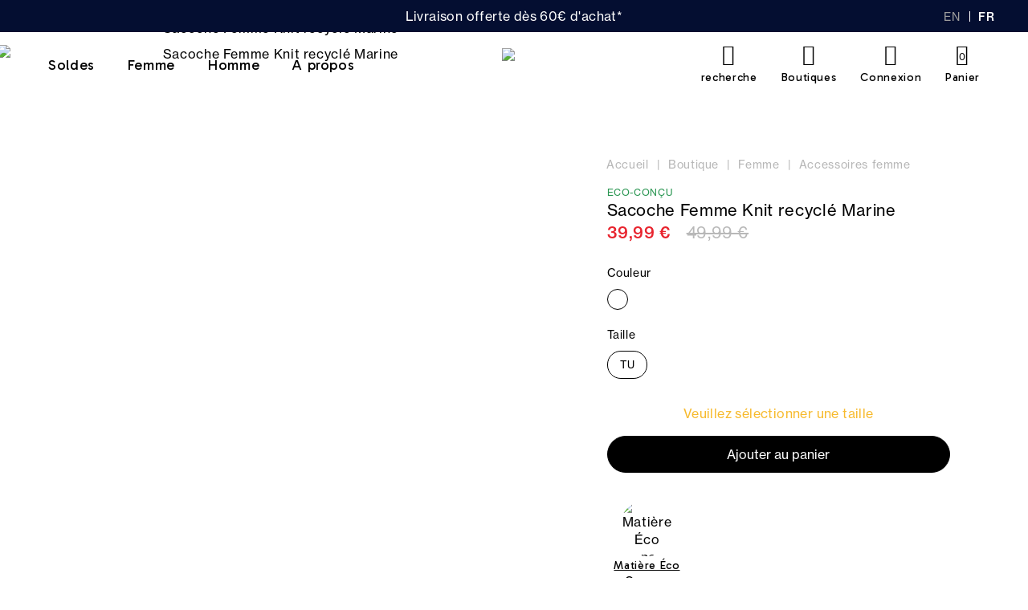

--- FILE ---
content_type: text/html; charset=utf-8
request_url: https://www.tbs.fr/fr/sacoche-femme-knit-recycle-marine-9446284.html
body_size: 32283
content:
<!doctype html>
<html data-ng-app="RbsChangeApp">
	<head>
        <link rel="icon" href="/Assets/252374/Theme/Project/Generic/img/favicon.png">
        <link rel="icon" type="image/x-icon" href="/Assets/252374/Theme/Project/Generic/img/favicon.ico">
        <link rel="icon" type="image/png" sizes="32x32" href="/Assets/252374/Theme/Project/Generic/img/favicon-32x32.png">
        <link rel="icon" type="image/png" sizes="150x150" href="/Assets/252374/Theme/Project/Generic/img/mstile-150x150.png">
        <link rel="apple-touch-icon" type="image/png" href="apple-touch-icon.png">
		<meta http-equiv="content-type" content="text/html; charset=utf-8" />
		<meta name="viewport" content="width=device-width, initial-scale=1, maximum-scale=1" />
        <script>
    var env = "production";
    var lcid = "fr";
    var sectionId = "3382353";
    var sectionCode = "SECTION-accessoires-femme";
    var pageId = "380";
    var userId = "";
    var userFirstname = "";
    var userBirthday = "";
    var userAmountVoucher = "";
    var userExpirationVoucher = "";
    var productId = "product-JAZACALL19032";
</script>

<div data-project-gtm-page="" data-ng-cloak=""></div>

<!-- Google Tag Manager -->
<script>
    ( function ( w, d, s, l, i )
    {
        w[ l ] = w[ l ] || [];
        w[ l ].push( { 'gtm.start': new Date().getTime(), event: 'gtm.js' } );
        var f = d.getElementsByTagName( s )[0],
            j = d.createElement( s ),
            dl = l != 'dataLayer' ? '&l=' + l : '';
        j.async = true;
        j.src = 'https://side.tbs.fr/gtm.js?id=' + i + dl;
        f.parentNode.insertBefore( j, f );
    } )( window, document, 'script', 'dataLayer','GTM-52TM7T3' );
</script>
<!-- End Google Tag Manager -->

        <title>Sacoche Femme Knit recyclé Marine | tbs</title>
	<meta name="description" content="TBS présente son produit : Sacoche Femme Knit recyclé Marine. A découvrir en exclusivité sur tbs.fr." />
	<meta name="keywords" content="" />
	<link rel="canonical" href="https://www.tbs.fr/fr/sacoche-femme-knit-recycle-marine-9446284.html" />
                    <base href="https://www.tbs.fr/" target="_self" />
                    <meta name="generator" content="Planet Unified Commerce" />
                    <link rel="alternate" hreflang="en-US" href="https://www.tbs1978.com/jazacall19032-9446284.html" />
                    <link rel="alternate" hreflang="fr-FR" href="https://www.tbs.fr/fr/sacoche-femme-knit-recycle-marine-9446284.html" />
                
        	<link rel="stylesheet" type="text/css" href="/Assets/252374/Theme/Rbs/Base/lib/nouislider/distribute/nouislider.min.css" />
	<link rel="stylesheet" type="text/css" href="/Assets/252374/Theme/Project/Generic/bootstrap/less/bootstrap.less.tbs-tbs.css" />
	<link rel="stylesheet" type="text/css" href="/Assets/252374/Theme/Rbs/Base/lib/flag-sprites/flags.css" />
	<link rel="stylesheet" type="text/css" href="/Assets/252374/Theme/Project/Generic/css/styles.css" />
	<link rel="stylesheet" type="text/css" href="/Assets/252374/Theme/Project/Generic/blocks.css" />

        <link rel="stylesheet" href="https://i.icomoon.io/public/ab8bcd7028/TBS/style.css">

        <script type="text/javascript">
            window.__change = {"__resources":[],"rbsWebsiteTrackersManager":{"configuration":{"consultedMaxCount":10,"consultedPersistDays":30}},"userContext":{"accessorId":0},"navigationContext":{"websiteId":220,"sectionId":3382353,"detailDocumentId":9446284,"pageIdentifier":"380,fr_FR","themeName":"Project_Generic","LCID":"fr_FR","assetBasePath":"\/Assets\/252374\/"},"application":{"env":"production"},"blockParameters":{"gtmTagHeader":{"toDisplayDocumentId":null,"env":"production","pageId":380,"userId":"","productId":"product-JAZACALL19032","lcid":"fr","sectionData":{"common":{"id":3382353,"title":"Accessoires Femme","URL":[]},"typology":{"id":3199322,"name":"enrichedSection","title":"Cat\u00e9gorie Enrichie","groups":{"generalAttributes":{"title":"Attributs g\u00e9n\u00e9raux","pos":0}},"attributes":{"imageHeader":{"title":"Image header","type":"DocumentId","renderingMode":null,"value":{"common":{"id":12852228,"title":null,"URL":{"canonical":"https:\/\/tbs-tbs-storage.omn.proximis.com\/Imagestorage\/imagesSynchro\/0\/0\/1b37fa38790ffcb51696fdb62cc80fd8a1a19b2e_Visuels_Femme_accessoires.jpg"},"mimeType":"image\/jpeg","extension":"jpg","alt":null,"size":594271,"formattedSize":"580 <abbr title=\"Kilo-octets\">Ko<\/abbr>"},"formats":[]},"pos":7},"menuTitle":{"title":"Titre dans le menu et fil d'ariane","type":"String","renderingMode":null,"value":"Accessoires femme","pos":8}},"contexts":{"list":{"title":"Liste sur le site"}},"visibilities":{"list":[{"key":"generalAttributes","items":[{"key":"imageHeader"},{"key":"menuTitle"}]}]}}},"section":{},"sectionCode":"SECTION-accessoires-femme","tTL":3600,"idGtm":"GTM-52TM7T3"},"headSeo":{"documentId":9446284,"tTL":86400,"pageId":380,"isDetailPage":true,"websiteId":220,"decoratorId":0,"canonicalRelativePath":"fr\/sacoche-femme-knit-recycle-marine-9446284.html","canonicalQuery":[],"_cached":true},"tags":{"toDisplayDocumentId":8999548,"tTL":0},"gtmTagBody":{"toDisplayDocumentId":null,"env":"production","pageId":380,"userId":"","productId":"product-JAZACALL19032","lcid":"fr","sectionData":{"common":{"id":3382353,"title":"Accessoires Femme","URL":[]},"typology":{"id":3199322,"name":"enrichedSection","title":"Cat\u00e9gorie Enrichie","groups":{"generalAttributes":{"title":"Attributs g\u00e9n\u00e9raux","pos":0}},"attributes":{"imageHeader":{"title":"Image header","type":"DocumentId","renderingMode":null,"value":{"common":{"id":12852228,"title":null,"URL":{"canonical":"https:\/\/tbs-tbs-storage.omn.proximis.com\/Imagestorage\/imagesSynchro\/0\/0\/1b37fa38790ffcb51696fdb62cc80fd8a1a19b2e_Visuels_Femme_accessoires.jpg"},"mimeType":"image\/jpeg","extension":"jpg","alt":null,"size":594271,"formattedSize":"580 <abbr title=\"Kilo-octets\">Ko<\/abbr>"},"formats":[]},"pos":7},"menuTitle":{"title":"Titre dans le menu et fil d'ariane","type":"String","renderingMode":null,"value":"Accessoires femme","pos":8}},"contexts":{"list":{"title":"Liste sur le site"}},"visibilities":{"list":[{"key":"generalAttributes","items":[{"key":"imageHeader"},{"key":"menuTitle"}]}]}}},"section":{},"sectionCode":"SECTION-accessoires-femme","tTL":3600,"idGtm":"GTM-52TM7T3","fullyQualifiedTemplateName":"Project_Gtm:google-tag-manager-body.twig"},"analytics":{"identifier":null,"enableTag":true,"tTL":864000,"_cached":true},"topBanner":{"toDisplayDocumentId":3150673,"tTL":36000,"_cached":true},"search":{"tTL":36000,"hashid":"fd87ae3f-ae85-43eb-b70d-73300037ff47","formActionUrl":{},"_cached":true},"logowhite":{"toDisplayDocumentId":9650371,"alignment":"left","tTL":86401,"fullyQualifiedTemplateName":"Project_Antapx:image-logo.twig","link":220,"_cached":true},"logodark":{"toDisplayDocumentId":9650369,"alignment":"left","tTL":86399,"fullyQualifiedTemplateName":"Project_Antapx:image-logo.twig","link":220,"_cached":true},"langSelectorHeader":{"untranslatedPageAction":"hideLink","tTL":864000,"displayShort":true,"websiteId":220,"documentId":9446284,"pageId":380,"sectionId":3382353,"_cached":true},"shortStore":{"tTL":3600,"fullyQualifiedTemplateName":"Project_Generic:xhtml-stores-btn.twig","link":556,"_cached":true},"accountShort":{"accessorId":null,"toDisplayDocumentId":6646288,"maxLevel":1,"pageId":380,"sectionId":3382353,"websiteId":220,"realm":"web","userAccountPage":null,"dropdownPosition":"right","tTL":864001,"fullyQualifiedTemplateName":"Rbs_User:account-short-preloaded.twig","accessorName":null,"_cached":true},"shortCart":{"imageFormats":"shortCartItem","dropdownPosition":"right","webStoreId":223,"billingAreaId":221,"zone":"FR","targetIds":null,"storeId":0,"displayPricesWithoutTax":false,"displayPricesWithTax":true,"handleWebStorePrices":true,"handleStorePrices":false,"tTL":0,"fullyQualifiedTemplateName":"Rbs_Commerce:short-cart-preloaded.twig","loadCartFromServerSide":true,"cartIdentifier":null},"mainmenu":{"templateName":"menu-vertical.twig","showTitle":false,"contextual":false,"toDisplayDocumentId":583,"offset":0,"maxLevel":3,"pageId":380,"sectionId":3382353,"websiteId":220,"imageFormats":null,"attributesMaxLevel":"2","tTL":3600,"fullyQualifiedTemplateName":"Project_Generic:website-menu-enriched.twig","_cached":true},"secondarymenu":{"tTL":36000,"fullyQualifiedTemplateName":"Project_Generic:xhtml-mobile-menu-link.twig","icon_block1":3199236,"title1":"Commandes","link_block1":457,"icon_block2":3199235,"title2":"Aide & support","link_block2":773,"_cached":true},"reinsurance":{"tTL":3601,"toDisplayDocumentId":3206055,"fullyQualifiedTemplateName":"Project_Generic:highlight-reinsurance.twig","_cached":true},"footerMenu1":{"templateName":"menu-vertical.twig","showTitle":false,"contextual":false,"toDisplayDocumentId":3206057,"offset":0,"maxLevel":2,"pageId":380,"sectionId":3382353,"websiteId":220,"imageFormats":null,"attributesMaxLevel":-1,"tTL":86401,"fullyQualifiedTemplateName":"Rbs_Website:menu-vertical.twig","deployAll":true,"_cached":true},"footerMenu2":{"templateName":"menu-vertical.twig","showTitle":false,"contextual":false,"toDisplayDocumentId":782,"offset":0,"maxLevel":2,"pageId":380,"sectionId":3382353,"websiteId":220,"imageFormats":null,"attributesMaxLevel":-1,"tTL":86400,"fullyQualifiedTemplateName":"Rbs_Website:menu-vertical.twig","deployAll":true,"_cached":true},"contactBlock":{"content":{"e":"Html","t":"<div class=\"richtext-contact-content\">\nRte de Chaudron en Mauges<div>49110 Montrevault-sur-\u00c8vre <\/div>\n<br>\n<a href=\"fr\/contacts\" target=\"_self\">Contactez-nous<\/a>\n<\/div>","h":null},"tTL":864001,"_cached":true},"reviewsBlock":{"webSiteId":220,"tTL":86401,"_cached":true},"social":{"tTL":863999,"toDisplayDocumentId":3206065,"fullyQualifiedTemplateName":"Project_Generic:highlight-social-network.twig","title":"","link":625,"linkText":"Trouvez votre boutique TBS","_cached":true},"copyright":{"content":{"e":"Html","t":"\u00a9 TBS 2025 - Tous droits r\u00e9serv\u00e9s ","h":null},"tTL":864000,"fullyQualifiedTemplateName":"Project_Generic:richtext-copyright.twig","_cached":true},"trackersAskConsent":[],"browserSync":{"toDisplayDocumentId":3150427,"tTL":864000,"_cached":true},"6":{"separator":"\/","sectionId":3382353,"documentId":9446284,"tTL":86400,"fullyQualifiedTemplateName":"Project_Antapx:website-thread.twig","light":false,"greyBackground":false,"_cached":true},"2":{"productIds":[9446284],"tTL":0,"fullyQualifiedTemplateName":"Rbs_Wishlist:wishlist-button-preloaded.twig","storeId":223,"userId":false,"wishlistIds":[]},"4":{"toDisplayDocumentId":9446284,"detailed":true,"dataSetNames":"rootProduct,productSet,animations,jsonLd,axes","imageFormats":"x,detail,detailThumbnail,pictogram,attribute,setItem,selectorItem","animationDisplayMode":"slider","handleReviews":false,"handleSocial":false,"socialNetworks":"twitter,facebook,pinterest","contextKeySuffix":null,"variantId":0,"visualsDisplayMode":"classic","visualsSliderInterval":5000,"ratingScale":5,"webStoreId":223,"billingAreaId":221,"zone":"FR","targetIds":null,"storeId":0,"displayPricesWithoutTax":false,"displayPricesWithTax":true,"handleWebStorePrices":true,"handleStorePrices":false,"tTL":18000,"zoomType":"hover","showQuantity":false,"informationDisplayMode":"flat","reinsurance":3368836,"showStoreAvailability":true,"pageId":380,"contextKey":"380_"},"21":{"content":{"e":"Html","t":"<div style=\"text-align: center;font-size:1.3rem;padding:0 2rem;\">TBS s'engage \u00e0 communiquer \u00e0 ses clients les pays de production de ses produits. Nous faisons nos meilleurs efforts pour que ces informations soient disponibles sur l'ensemble de notre nouvelle collection<br><br><\/div>","h":null},"tTL":36000,"_cached":true},"29":{"productCode":"product-JAZACALL19032","pageId":380,"imageFormats":"listItem,detail,pictogram","dataSetNames":"stock,price,animations","webStoreId":223,"billingAreaId":221,"zone":"FR","targetIds":null,"storeId":0,"displayPricesWithoutTax":false,"displayPricesWithTax":true,"handleWebStorePrices":true,"handleStorePrices":false,"tTL":60,"title":"Vous pourriez aimer","recommendationId":"164b28c9-f861-4265-8797-9ee6d11b2884","sendVariables":true},"25":{"toDisplayDocumentId":9446284,"tTL":36000,"_cached":true},"23":{"toDisplayDocumentId":10165543,"tTL":36000,"_cached":true}},"Rbs_Geo_Config":{"OSM":{"tileLayerName":"\/\/{s}.tile.openstreetmap.org\/{z}\/{x}\/{y}.png","url":"https:\/\/nominatim.openstreetmap.org\/","APIKey":null},"Google":{"client":null,"APIKey":null}}};
        </script>

        <script>
  (function (i, s, o, g, r, a, m) {
  i["abtiming"] = 1 * new Date();
  a = s.createElement(o),
  m = s.getElementsByTagName(o)[0]; a.async = 1; a.src = g; m.parentNode.insertBefore(a, m)
  })(window, document, "script", "//try.abtasty.com/e7f19a4fccca414683b882bb86babb97.js");
</script>
<style>
[data-layout-rbs-productreturn-return-process] .line-quantity a {
    text-decoration: none;
    border-radius: 3rem !important;
    padding: 5px 14px;
    background: #000000;
    color: white;
}
.header-top-right .empty {
display:none;
}
.catalog-section-head {
background: url(https://tbs-tbs-storage.omn.proximis.com/Imagestorage/images/0/0/65faad77809e4_mer_manifeste_fond2.jpg) no-repeat center center;
}
@media (min-width: 992px) { .catalog-section-head {
        height: 20vw;
 }}
.catalog-section-head__description .content.clamp-7 {
    -webkit-line-clamp: 3 !important;
}
.px-md-6 .menu-round-button {
    text-align: left;
}
@media (min-width: 1200px) {  .site-content.site-content-nosidebar [data-layout-rbs-website-thread] .breadcrumb, .site-content.site-content-sidebar [data-layout-rbs-website-thread] .breadcrumb {
        justify-content: left;
}}
[data-layout-rbs-catalog-product-detail] .product-details .product-advantages__nav__item__image, .modal-content .product-details .product-advantages__nav__item__image {
background-color: transparent;
}
@media (min-width: 768px) { [data-layout-rbs-catalog-product-detail] .product-details .product-advantages, .modal-content .product-details .product-advantages {
    padding: 1.2rem 0 3rem 0;
}}
@media (min-width: 768px) {
[data-layout-rbs-catalog-product-detail] .product-details__infos .product-reinsurance, [data-layout-rbs-catalog-product-detail] .product-details__infos .product-loyalty, .modal-content .product-details__infos .product-reinsurance, .modal-content .product-details__infos .product-loyalty {
    margin: 0;
    padding: 1rem 0 3rem 1.5rem;
    line-height: 3.4rem;
}}
@media (min-width: 768px) { .row {
margin-left:0 !important;
margin-right:0 !important;
}}
@media (max-width: 768px) { .product-left-tags__tag-acv {
display:none;
}}
@media (min-width: 768px)
.product-tags {
    right: 4rem !important;
}

.cart-sidebar .panel-coupons .coupon-list .form-control-static {
  flex-wrap:wrap;
}
/* Correction panier survol */
.dropdown-cart .dl-inline-items, .dropdown-cart .media-heading, .dropdown-cart .text-nowrap {
    font-size: 1.2rem;
line-height:1.2rem;
}
.image-format-shortCartItem-max-size {
max-height:80px;
}
.dropdown-cart .media {
    padding: 1rem 0;
}
/* fil ariane gris */
.breadcrumb > li, .breadcrumb > li + li::before {
color :#b7b7b7;
}
.breadcrumb > li.active {
display:none;
}
/* hack descente 3 vignettes et 1 sur mobile */
@media (min-width: 1200px) {
.col-lg-3:nth-child(6),.col-lg-3:nth-child(7),.col-lg-3:nth-child(8),.col-lg-3:nth-child(21),.col-lg-3:nth-child(22),.col-lg-3:nth-child(23),.col-lg-3:nth-child(36),.col-lg-3:nth-child(37),.col-lg-3:nth-child(38),.col-lg-3:nth-child(51),.col-lg-3:nth-child(52),.col-lg-3:nth-child(53)  {
    flex-basis: 33%;
    max-width: 33%;
}}
@media (max-width: 991px) {
  .product-list .col-xs-6:nth-child(10),.product-list .col-xs-6:nth-child(23),.product-list .col-xs-6:nth-child(40),.product-list .col-xs-6:nth-child(51) {
width: 100%;
}}
.product-list .col-xs-6 {
    padding-left: 2px !important;
    padding-right: 2px !important;
}
@media (min-width: 1320px) { [data-rbs-catalog-products-list-v3] {
 padding: 0 1rem 12.8rem;
}}
@media (min-width: 992px) { [data-rbs-catalog-products-list-v3] {
 padding: 0 1rem 12.8rem;
}}
@media (min-width: 1320px) {   .ml-xl-9, .mx-xl-9, .facets-responsive-buttons {
margin-left: 1rem;
margin-right: 1rem;
}}
@media (min-width: 1200px) {
  .header-nav-inner .navbar-root-link {
padding: 2.9rem 2rem;
}}
  .header-nav-inner .navbar-root-link {
font-family: 'Gabarito' !important;
font-size: 1.8rem;
}
    .header .title, .header .header-label {
        font-family: 'Gabarito' !important;
    }
@media (min-width: 992px) {
    .header-stack .header__ctn__inner {
        background-color: #ffffffa3;
    }
}
.product-item .product-tags__tag.new {
    width: 4.7rem !important;
}
@media (max-width: 991px) {
  .block-hightlight-video {
padding-bottom: 100%;
}}
@media (min-width: 992px) {.breadcrumb {
    padding-top: 3rem;
}}

@media (min-width: 992px) {.menu-round-button {
    margin-bottom: 3rem;
}}

.one-line-bottom-margin .result-sorting-method {
   margin-bottom: 0;
}
.richtext-img-mirror-text.hide-xxs {
display:initial;
}
.h2, [data-layout-rbs-productreturn-return-process] h1, .richtext h2, .h1, .richtext h1,.catalog-section-head__title {
font-family: 'Gabarito' !important;
font-weight:700;
}
@media (max-width: 768px) {  h1.catalog-section-head__title  {
font-size: 2.2rem !important;
}}
@media (max-width: 768px) {  h3.catalog-section-head__title  {
font-size: 2.4rem !important;
}}
@media (max-width: 768px) { [data-name=Project_Antapx_CatalogSectionHead] .catalog-section-head__description .content.clamp-7 {
-webkit-line-clamp: 2 !important;
}}
@media (max-width: 768px) {[data-name=Project_Antapx_CatalogSectionHead] .catalog-section-head {
    height: 50vw;
}}
[data-rbs-catalog-products-list-v3] > .one-line-bottom-margin {
    margin-bottom: 0rem;
}
.menu-round-button {
    margin-bottom: 1rem;
}
.richtext-img-mirror-text-big,.triple-rounded-media .h3, .h3, .h2, .h1,.richtext h1,.double-title .h4, [data-layout-rbs-catalog-cross-selling] .thumbnail .product-label a, [data-layout-rbs-catalog-cart-cross-selling] .thumbnail .product-label a,.block-title-tabs-btn,.richtext-colums-title2,.richtext-colums-title1,.avis-verifies-site-title,.xhtml-triple-media-item-title, .product-details .product-advantages__nav__item__label, .modal-content .product-details .product-advantages__nav__item__label  {
font-family: 'Gabarito' !important;
}
.catalog-section-head__content h1 {
font-size:3.4rem;
}
@media (min-width: 768px) { .product-information__title .h3 {
    line-height: 2.2rem;
    font-size: 2.2rem;
}}
@media (min-width: 768px) { [data-layout-rbs-catalog-product-detail] .product-details .product-information__title, .modal-content .product-details .product-information__title  {
    padding: 1.2rem 0;
}}
@media (min-width: 768px) { [data-layout-rbs-catalog-product-detail] .product-details .product-information__title::after, .modal-content .product-details .product-information__title::after
   font-size: 2.2rem;
}}
@media (min-width: 768px) { [data-layout-rbs-catalog-product-detail] .product-details__infos .form-horizontal, .modal-content .product-details__infos .form-horizontal
   margin-top:0;
}}
[data-layout-rbs-catalog-product-detail] .product-details .product-advantages__nav__item__label, .modal-content .product-details .product-advantages__nav__item__label {
    font-size: 1.5rem;
    font-weight: 600;
    padding-top: 0.6rem;
}
.header-logo {
    max-height: 56px;
    padding-top: 20px;
}
.header-stack .header-logo {
padding-top:0;
}
.header-stack .header-logo img {
height:auto;
max-width:12.2rem;
}
@media (max-width:767px) { .header-logo .header-logo-dark img {
    max-width: 7.8rem !important;
}}
@media (min-width:767px) { .header-logo .header-logo-dark img {
    max-width: 12.2rem !important;
}}
@media (max-width:767px) { .header-logo .header-logo-light img {
    max-width: 7.8rem !important;
}}
@media (min-width:767px) { .header-logo .header-logo-light img {
    max-width: 12.2rem !important;
}}
@media (min-width: 768px) { .header-main > .row {
padding-bottom:7rem;
padding-top:0 !important;
}}
@media (max-width: 768px) { .header-main > .row {
padding-bottom:6.8rem;
}}
@media (min-width: 992px) {
.header .header-top-right .flex > div {
    margin: 1.4rem 0 0 3rem;
}}
.header-logo.xxs {
    padding-left:0;
padding-right:0;
}
body.order .logo-ctn img {
    height: 6.8rem;
    padding: 2rem 0 1.8rem 0;
}
/* Retrait des points devant les titres */
h1.dot::before, .site-content-sidebar-header .richtext h1::before, .h1.dot::before, h2.dot::before, .h2.dot::before, h3.dot::before, .h3.dot::before, [data-name=Rbs_Wishlist_WishlistDetail] .wishlist-title h1.dot::before, .dot.menu-with-image__content__title::before, .dot.richtext-video-title::before, .dot.richtext-img-mirror-text-big::before, .dot.richtext-colums-title1::before, .dot.avis-verifies-site-title::before, .modal-title::before, h4.dot::before, .h4.dot::before, .sidebar-content [data-layout-rbs-website-menu] h3.dot::before, .dot.cleverage-product-reviews__header__reviews-recap::before {
content:"";
margin-right:0;
}

/* Retrait CTA retour commande */
#return-list-2 .pull-right .btn {
    display: none;
}
/* Remonter CTA de modification du choix des cookies */
.modal-footer {
        padding: 2rem 0 16rem 0 !important;
}
/* Suite */
.header-banner, .richtext-video-inner {
    background-color: #040e31;
    color: #fff;
}
.switch-language .dropdown-menu>li>a {
    color: #9d9d9d;
}
.header-lang .dropdown-menu li.active a {
    color: #fff;
}
.header-lang .dropdown-menu li {
    border-right: 1px solid #fff;
}
.header {
    border-bottom: none;
}
.cart-box-content .add-to-cart-store {
   display:none;
}
.cart-box-content p {
   text-align: center;
}
.product-details .cart-box-content p a {
    box-shadow: none;
    cursor: pointer;
    display: inline-block;
    font-family: "NeueHaasDisplay";
    font-size: 1.6rem;
    font-weight: 500;
    line-height: 1;
    outline: 0 !important;
    overflow: hidden;
    padding: 0.4rem 0.2rem;
    position: relative;
    width: 100%;
}
/* Panier */
.cart-sidebar .panel-coupons .coupon-form .input-group .form-control {
    border: 2px solid #040e31;
background: #f7f8f9;
}

.product-details .cart-box-content p a:hover {
text-decoration:none;
background:none;
}
.thumbnail-product .product-colors-nb {
font-size:1.2rem;
}
.product-list .thumbnail .product-label a {
font-size: 1.3rem;
    font-weight: 500;
    text-transform: uppercase;
}
.product-list .thumbnail .product-price {
margin-top:0;
}
.product-list .thumbnail .price-with-taxes .price-value {
        font-size: 1.5rem;
        line-height: 2.4rem;
        font-weight: 200;
}
.product-list .thumbnail .price-with-taxes .price-new-value {
        font-weight: 500;
}
.product-content .add-to-cart-actions .btn:disabled {
background-color: #000 !important;
    border: 1px solid #000;
    color: #fff;
}
.modal-body .form-group .btn-default {
       margin: 4rem 0 2rem 0;
}
.modal-body .form-group .form-control {
background: #e7e7e7;
}
select.form-control.ng-pristine.ng-untouched.ng-valid.ng-not-empty {
    background: white;
   cursor: default;
}
.storeshipping-stores-list-item {
    margin: 1.5rem 1.5rem 0 0;
}
.storeshipping-stores-list-item address strong {
font-size: 1.6rem;
    padding-left: 0;
}
.product-item .product-tags__tag img, .product-details__visuals .product-tags__tag img {
    max-height: 3rem;
    max-width: 9rem;
}
@media (max-width: 720px) {.product-item .product-tags__tag img, .product-details__visuals .product-tags__tag img {
    max-width: 7rem;
}}
#trackers-ask-consent-gdpr {
padding: 1rem;
}
#trackers-ask-consent-gdpr .richtext{
margin:0;
font-size: 1.2rem;
line-height: 1.5rem;
}
[data-layout-rbs-user-login] h1, [data-layout-rbs-user-create-account] h1 {
font-family: 'Gabarito' !important;
    font-size: 2.8rem;
    font-weight: 800;
    border-bottom: 3px solid #000;
    padding: 4rem 0 1rem;
}
</style>
<link href="https://fonts.googleapis.com/css2?family=Gabarito:wght@400;600;700&family=Lato:wght@100;300;400;700;900&display=swap" rel="stylesheet">
    </head>
    <body class="nosidebar">
        <!-- Google Tag Manager (noscript) -->
<noscript><iframe src="https://www.googletagmanager.com/ns.html?id=GTM-52TM7T3"
height="0" width="0" style="display:none;visibility:hidden"></iframe></noscript>
<!-- End Google Tag Manager (noscript) -->
        	<div id="website-ga" data-rbs-website-google-analytics="" data-block-id="analytics"
		data-identifier=""></div>


        <header class="header animated animated-full">
            <div class="header__ctn">                
                <div class="header__ctn__inner">
                    <div class="header-banner">
                        <div data-type="block" data-id="topBanner" data-name="Rbs_Website_Text" data-layout-rbs-website-text="" data-rbs-block-container="topBanner" class="block"><div class="richtext">Livraison offerte dès 60€ d'achat*</div></div>
                    </div>
                    <div class="header-lang mr-4 mr-md-6 mr-xl-9 mr-xxxl-3">
                        <div data-type="block" data-id="langSelectorHeader" data-name="Rbs_Website_SwitchLang" data-layout-rbs-website-switch-lang="" data-rbs-block-container="langSelectorHeader" class="block">	
	<script type="text/javascript">
		window.__change['langSelectorHeader'] = {"LCID":"fr_FR","lang":"FR","title":"Fran\u00e7ais","urls":[{"hreflang":"en-US","url":"https:\/\/www.tbs1978.com\/jazacall19032-9446284.html","LCID":"en_US","lang":"US","title":"English"},{"hreflang":"fr-FR","url":"https:\/\/www.tbs.fr\/fr\/sacoche-femme-knit-recycle-marine-9446284.html","LCID":"fr_FR","lang":"FR","title":"Fran\u00e7ais"}]};
	</script>

	<div class="dropdown switch-language" data-rbs-website-switch-lang="" data-block-id="langSelectorHeader">
					<a href="#" data-toggle="dropdown" class="dropdown-toggle">
					<span class="glyphicon glyphicon-globe" aria-hidden="true"></span>

				<span class="title hidden-xs">Français</span>
				<span class="caret hidden-xs"></span>
			</a>
			<ul class="dropdown-menu">
									<li>
						<a rel="alternate" hreflang="en-US" href="https://www.tbs1978.com/jazacall19032-9446284.html" >English</a>
					</li>
									<li class="active">
						<a rel="alternate" hreflang="fr-FR" href="https://www.tbs.fr/fr/sacoche-femme-knit-recycle-marine-9446284.html" >Français</a>
					</li>
							</ul>
			</div>

</div>
                    </div>
                    <div class="header-main ctn-fluid px-4 px-lg-6 px-xl-9 px-xxxl-3">
                        <div class="row between-xxs">

                            <div class="header-nav xxs xs md5 lg">
                                <div class="header-nav-inner">
                                    <div class="header-nav-menu"><div data-type="block" data-id="mainmenu" data-name="Rbs_Website_Menu" data-layout-rbs-website-menu="" data-rbs-block-container="mainmenu" class="block">	<script type="text/javascript">
		window.__change['mainmenu'] = {"title":"Menu Principal","url":null,"documentId":583,"typology":null,"isInPath":false,"isCurrent":false,"children":[{"title":"Soldes","url":"fr\/soldes","documentId":3245227,"typology":null,"isInPath":false,"isCurrent":false,"children":null},{"title":"Femme","url":"fr\/femme","documentId":1199763,"typology":{"id":3199322,"name":"enrichedSection","title":"Cat\u00e9gorie Enrichie","groups":{"generalAttributes":{"title":"Attributs g\u00e9n\u00e9raux","pos":0}},"attributes":{"meaImage":{"title":"Rubrique MEA","type":"DocumentId","renderingMode":null,"value":{"common":{"id":12164114,"title":"acc-menu","URL":{"canonical":"https:\/\/tbs-tbs-storage.omn.proximis.com\/Imagestorage\/images\/0\/0\/67d04f3cccec8_JAZABAN_V1.jpg","download":"https:\/\/www.tbs.fr\/Action\/Rbs\/Media\/Download?documentId=12164114"},"mimeType":"image\/jpeg","extension":"jpg","alt":"acc-menu","size":69582,"formattedSize":"67 <abbr title=\"Kilo-octets\">Ko<\/abbr>"},"formats":[]},"pos":1},"meaLink":{"title":"Lien MEA","type":"DocumentId","renderingMode":null,"value":{"common":{"id":4940163,"title":"Accessoires Femme Nouvelle Collection","URL":{"canonical":"https:\/\/www.tbs.fr\/fr\/accessoires-femme-nouvelle-collection","publishedInWebsite":true}}},"pos":2},"textMea":{"title":"Texte","type":"String","renderingMode":null,"value":"Nos accessoires","pos":3},"p_description_footer":{"title":"Description footer","type":"RichText","renderingMode":null,"value":"","pos":5},"p_description_header":{"title":"Description header","type":"RichText","renderingMode":null,"value":"D\u00e9couvrez la collection parmi les v\u00eatements et chaussures femme de la Boutique en Ligne tbs.","pos":6},"menuTitle":{"title":"Titre dans le menu et fil d'ariane","type":"String","renderingMode":null,"value":"Femme","pos":8}},"contexts":{"list":{"title":"Liste sur le site"}},"visibilities":{"list":[{"key":"generalAttributes","items":[{"key":"meaImage"},{"key":"meaLink"},{"key":"textMea"},{"key":"p_description_footer"},{"key":"p_description_header"},{"key":"menuTitle"}]}]}},"isInPath":true,"isCurrent":false,"children":[{"title":"V\u00eatements femme","url":"fr\/vetements-femme","documentId":1199769,"typology":{"id":3199322,"name":"enrichedSection","title":"Cat\u00e9gorie Enrichie","groups":{"generalAttributes":{"title":"Attributs g\u00e9n\u00e9raux","pos":0}},"attributes":{"textMea":{"title":"Texte","type":"String","renderingMode":null,"value":"R\u00e9tro Tennis","pos":3},"textColor":{"title":"Couleur rubrique dans le menu","type":"String","renderingMode":null,"value":"#E8242E","pos":4},"p_description_footer":{"title":"Description footer","type":"RichText","renderingMode":null,"value":"<h2>Le v\u00eatement femme tbs : des pi\u00e8ces incontournables <\/h2><p>La <strong>collection de v\u00eatements pour femme<\/strong> tbs r\u00e9unit des pi\u00e8ces adapt\u00e9es \u00e0 chaque saison, pens\u00e9es par nos stylistes pour \u00eatre \u00e0 la fois originales, confortables et agr\u00e9ables \u00e0 porter au quotidien. De la <a  data-document-id=\"3199410\" target=\"_self\" href=\"https:\/\/www.tbs.fr\/fr\/doudoune-femme\">doudoune<\/a> au gilet en passant par la robe et le short, choisissez les v\u00eatements qui vous accompagneront tout au long des 4 saisons, en tout confort et en suivant les derni\u00e8res tendances. \nCette <strong>collection d\u00e9di\u00e9e au dressing f\u00e9minin<\/strong> illustre le savoir-faire de notre marque, une entreprise fran\u00e7aise qui, depuis sa cr\u00e9ation, pr\u00f4ne un vestiaire de qualit\u00e9, fabriqu\u00e9 avec soin dans le respect des Hommes et de l\u2019environnement. En parcourant notre collection v\u00eatement pour femme, vous pourrez ainsi choisir vos pi\u00e8ces en utilisant les diff\u00e9rents filtres que nous mettons \u00e0 votre disposition. Vous d\u00e9sirez choisir <span id=\"selectionBoundary_1675154440657_6807030173945277\" class=\"rangySelectionBoundary\" style=\"line-height: 0; display: none;\">\ufeff<\/span><a  data-document-id=\"7776378\" target=\"_self\" href=\"https:\/\/www.tbs.fr\/fr\/vetements-fabriques-en-france-femme\">un v\u00eatement fabriqu\u00e9 en France<\/a><span id=\"selectionBoundary_1675154440656_2039268051054548\" class=\"rangySelectionBoundary\" style=\"line-height: 0; display: none;\">\ufeff<\/span> ? Vous souhaitez parcourir notre collection de polos ou de shorts ? \nS\u00e9lectionnez le filtre correspondant et acc\u00e9dez directement aux diff\u00e9rentes pi\u00e8ces que vous recherchez. Quel que soit le v\u00eatement pour femme que vous choisirez, sachez que vous b\u00e9n\u00e9ficiez de la qualit\u00e9 d\u2019une marque fran\u00e7aise qui esquisse toutes ses collections en France, dans un atelier d\u00e9di\u00e9. \n<\/p><h2>Le v\u00eatement pour femme tbs : un vestiaire con\u00e7u de mani\u00e8re responsable et sens\u00e9e <\/h2><p>Le <strong>vestiaire pour femme<\/strong> tbs r\u00e9unit tous les indispensables des 4 saisons, du pull en maille en passant par le sweat, la blouse, le short ou encore le tee-shirt en coton biologique. Sachez que le v\u00eatement pour femme tbs illustre notre volont\u00e9 de concevoir un vestiaire porteur de sens : nous nous sommes en effet lanc\u00e9 le d\u00e9fi de pr\u00f4ner, \u00e0 travers nos v\u00eatements, une mode plus responsable. Nous mettons ainsi en valeur la proximit\u00e9 en valorisant un savoir-faire local qui nous permet de vous proposer des pi\u00e8ces de belle qualit\u00e9 qui vous suivront des ann\u00e9es durant. \nEn outre, nous nous attachons, pour chaque v\u00eatement pour femme produit, \u00e0 r\u00e9duire aussi bien notre impact soci\u00e9tal qu\u2019environnemental. Pour cela, nous veillons \u00e0 confectionner des produits \u00e9co-con\u00e7us, biosourc\u00e9s et Made in France. Nous mettons \u00e9galement en valeur des m\u00e9tiers importants dans l\u2019univers de la mode : piqueuse, patronneuse et couturi\u00e8re. Aupr\u00e8s de vous, nous souhaitons ainsi vous offrir la possibilit\u00e9, en <strong>choisissant un v\u00eatement pour femme<\/strong> tbs, de r\u00e9aliser un acte d\u2019achat responsable. \nC\u2019est en portant cette attention particuli\u00e8re au cycle de fabrication et de vente de nos produits que nous participons du changement d\u00e9sormais essentiel \u00e0 l\u2019univers de la mode. \n<\/p>","pos":5},"p_description_header":{"title":"Description header","type":"RichText","renderingMode":null,"value":"<p>Tbs est, depuis 1978, une marque de r\u00e9f\u00e9rence dans l\u2019univers du textile et de la chaussure en France. Nous concevons des lignes de v\u00eatements qui ont du sens et pr\u00f4nons une mode durable responsable. En proposant des v\u00eatements confortables et beaux, nous vous offrons la possibilit\u00e9 d\u2019\u00eatre vous-m\u00eame, de respirer et d\u2019\u00eatre libre. Cette philosophie, nous l\u2019appliquons \u00e0 nos gammes de v\u00eatements pour homme et pour femme. Aussi, nous vous invitons ici \u00e0 <strong>d\u00e9couvrir le v\u00eatement pour femme tbs<\/strong> et \u00e0 choisir les pi\u00e8ces essentielles dont vous ne pourrez plus vous passer. <\/p><p>D\u00e9couvrez notre <strong>collection de v\u00eatements femme de qualit\u00e9<\/strong>, adapt\u00e9s \u00e0 chaque saison. Des pi\u00e8ces indispensables pour votre dressing : tee shirts, chemisiers et blouses, pulls et gilets, pantalons et robes, shorts et pantacourts, imperm\u00e9ables et vestes... Dessin\u00e9es par nos stylistes dans nos ateliers \u00e0 Saint-Pierre-Montlimart (49). La collection textile mode femme pr\u00e9sente des mod\u00e8les originaux, confortables et agr\u00e9ables \u00e0 porter pour votre plus grand plaisir ! Achetez vos v\u00eatements Tbs pour femme sur notre boutique en ligne d\u00e8s maintenant. N'h\u00e9sitez pas \u00e0 utiliser les filtres pour trouver votre bonheur : par taille, coloris, plus produit, pays de fabrication ou encore \u00e9co-responsabilit\u00e9.<\/p>","pos":6},"imageHeader":{"title":"Image header","type":"DocumentId","renderingMode":null,"value":{"common":{"id":14704726,"title":"Vetements femme TBS","URL":{"canonical":"https:\/\/tbs-tbs-storage.omn.proximis.com\/Imagestorage\/images\/0\/0\/68f8964c4b966_vt_femme_head.jpg","download":"https:\/\/www.tbs.fr\/Action\/Rbs\/Media\/Download?documentId=14704726"},"mimeType":"image\/jpeg","extension":"jpg","alt":"Vetements femme TBS","size":180554,"formattedSize":"176 <abbr title=\"Kilo-octets\">Ko<\/abbr>"},"formats":[]},"pos":7},"menuTitle":{"title":"Titre dans le menu et fil d'ariane","type":"String","renderingMode":null,"value":"V\u00eatements femme","pos":8}},"contexts":{"list":{"title":"Liste sur le site"}},"visibilities":{"list":[{"key":"generalAttributes","items":[{"key":"textMea"},{"key":"textColor"},{"key":"p_description_footer"},{"key":"p_description_header"},{"key":"imageHeader"},{"key":"menuTitle"}]}]}},"isInPath":false,"isCurrent":false,"children":[{"title":"Pulls & Gilets","url":"fr\/pulls-gilets-femme","documentId":10425243,"typology":null,"isInPath":false,"isCurrent":false,"children":null},{"title":"Chemises & Blouses","url":"fr\/chemises-blouses-femme","documentId":10425571,"typology":null,"isInPath":false,"isCurrent":false,"children":null},{"title":"Tee-Shirts & Polos","url":"fr\/tee-shirts-polos-femme","documentId":10425692,"typology":null,"isInPath":false,"isCurrent":false,"children":null},{"title":"Pantalons","url":"fr\/pantalons-femme","documentId":3199452,"typology":null,"isInPath":false,"isCurrent":false,"children":null},{"title":"Robes & Jupes","url":"fr\/robes-jupes","documentId":10425388,"typology":null,"isInPath":false,"isCurrent":false,"children":null},{"title":"Manteaux & Vestes Femme","url":"fr\/manteaux-vestes-femme","documentId":10425131,"typology":null,"isInPath":false,"isCurrent":false,"children":null},{"title":"Marini\u00e8res","url":"fr\/mariniere-femme","documentId":3222626,"typology":null,"isInPath":false,"isCurrent":false,"children":null},{"title":"Fabriqu\u00e9s en France","url":"fr\/vetements-fabriques-en-france-femme","documentId":7776378,"typology":null,"isInPath":false,"isCurrent":false,"children":null},{"title":"Pantacourts & Shorts","url":"fr\/pantacourts-shorts-femme","documentId":10425953,"typology":null,"isInPath":false,"isCurrent":false,"children":null}]},{"title":"Chaussures femme","url":"fr\/chaussures-femme","documentId":1199985,"typology":{"id":3199322,"name":"enrichedSection","title":"Cat\u00e9gorie Enrichie","groups":{"generalAttributes":{"title":"Attributs g\u00e9n\u00e9raux","pos":0}},"attributes":{"p_description_footer":{"title":"Description footer","type":"RichText","renderingMode":null,"value":"<h2>Des chaussures femme pour toutes les occasions<\/h2><p>Vous trouverez sur notre boutique en ligne des chaussures femmes pour toutes les occasions possibles, des mocassins, des sandales, des baskets, des sneakers en toile, des tennis, des derbies, des ballerines, des chaussures bateau iconiques, des bottillons, des mules, des sandales ou encore des tongs plates ou compens\u00e9es.<\/p><p>Les <a  data-document-id=\"1200003\" target=\"_self\" href=\"https:\/\/www.tbs.fr\/fr\/baskets-cuir-femme\">baskets pour femmes<\/a> con\u00e7ues et imagin\u00e9es par tbs sont fabriqu\u00e9es dans un souci de confort et de performance optimaux. Elles s\u2019adapteront en effet parfaitement \u00e0 votre pied, de telle sorte \u00e0 vous assurer un maintien et un \u00e9quilibre parfaits lors de vos marches ou de vos activit\u00e9s sportives. Nos baskets pour femmes garantissent ainsi le meilleur confort possible que puisse permettre tbs. Id\u00e9ales pour la marche sportive, nos baskets sont par ailleurs dot\u00e9es d\u2019une semelle offrant le meilleur compromis entre la l\u00e9g\u00e8ret\u00e9 d\u2019un c\u00f4t\u00e9 et la r\u00e9sistance de l\u2019autre. Imagin\u00e9es et travaill\u00e9es dans un esprit sport chic conforme \u00e0 l\u2019h\u00e9ritage sportif de la marque tbs, nos baskets pour femmes s\u2019associeront parfaitement avec votre look de tous les jours.<\/p><p>Produit iconique de la marque tbs, <a  data-document-id=\"3222927\" target=\"_self\" href=\"https:\/\/www.tbs.fr\/fr\/chaussures-en-cuir-les-marinieres-femme\">la chaussure de tennis pour femmes Jazaru<\/a> offre un confort exceptionnel avec son empeigne sans coutures qui fait la signature de ce mod\u00e8le.<\/p><p>Retrouvez notre s\u00e9lection de bottes de pluie, de boots, de bottines et de bottillons pour passer l\u2019hiver les pieds au chaud. Les boots pour femmes vous assureront confort et durabilit\u00e9 avec leur semelle crant\u00e9e pour une meilleure adh\u00e9rence.<\/p><p>Indispensables en \u00e9t\u00e9, nos <a  data-document-id=\"3223004\" target=\"_self\" href=\"https:\/\/www.tbs.fr\/fr\/sandales-confort-femme\">sandales pour femmes<\/a> sont l\u00e9g\u00e8res et confortables gr\u00e2ce \u00e0 leur semelle en microfibre. Dans la m\u00eame veine, nos mules pour femmes sont confortables et tr\u00e8s tendance.<\/p><p>Enfin, nous pouvons vous proposer nos mocassins bateau pour femmes, dont le style iconique s\u2019adaptera \u00e0 votre look de tous les jours.<\/p><h2>Des chaussures femme de qualit\u00e9 et engag\u00e9es<\/h2><p>Tbs s\u2019est engag\u00e9e depuis sa cr\u00e9ation \u00e0 d\u00e9velopper un mode de production qui soit durable et responsable. En privil\u00e9giant une production locale avec des mat\u00e9riaux recycl\u00e9s, nous nous assurons de vous proposer des chaussures de qualit\u00e9 avec un impact environnemental tr\u00e8s faible. Parmi nos chaussures femmes, certaines sont \u00e9co-con\u00e7ues, comme les tennis montantes pour femmes qui utilisent des cuirs issus de tanneries respectueuses de l\u2019environnement et certifi\u00e9es Leather Working Group. Vous trouverez \u00e9galement des baskets pour femmes compos\u00e9es d\u2019\u00e9l\u00e9ments recycl\u00e9s, \u00e0 savoir 10% de caoutchouc recycl\u00e9, 25% de mati\u00e8res recycl\u00e9es et une doublure 100% RPET. Nos autres <a  data-document-id=\"3382423\" target=\"_self\" href=\"https:\/\/www.tbs.fr\/fr\/chaussures-et-baskets-vegan-femme\">chaussures femme \u00e9co-con\u00e7ues<\/a> sont les boots pour femmes avec leur doublure \u00e9co-responsable, et les ballerines pour femmes \u00e9co-con\u00e7ues avec une huile naturelle v\u00e9g\u00e9tale.<\/p>","pos":5},"p_description_header":{"title":"Description header","type":"RichText","renderingMode":null,"value":"<p>Depuis 1978, tbs pr\u00f4ne des valeurs sportives et cultive un savoir-faire fran\u00e7ais qui prend ses racines dans le Maine-et-Loire, dans une unit\u00e9 de production situ\u00e9e \u00e0 Jarz\u00e9. Cet h\u00e9ritage sportif a d\u2019abord \u00e9t\u00e9 incarn\u00e9 par des lignes iconiques de chaussures, comme la c\u00e9l\u00e8bre PULS\u2019AIR en 1984 et sa bulle d\u2019air int\u00e9gr\u00e9e.<\/p><p>Depuis, notre gamme s\u2019est \u00e9toff\u00e9e jusqu\u2019\u00e0 proposer une grande vari\u00e9t\u00e9 de <a  data-document-id=\"3199550\" target=\"_self\" href=\"https:\/\/www.tbs.fr\/fr\/chaussures-fabriquees-en-france-femme\">chaussures en cuir de qualit\u00e9 de fabrication 100% fran\u00e7aise<\/a>. Les chaussures femme que nous proposons respectent l\u2019h\u00e9ritage de la marque en offrant aux femmes une large s\u00e9lection de chaussures adapt\u00e9es \u00e0 tous les usages.<\/p>","pos":6},"imageHeader":{"title":"Image header","type":"DocumentId","renderingMode":null,"value":{"common":{"id":12820319,"title":"Chaussures Femme TBS","URL":{"canonical":"https:\/\/tbs-tbs-storage.omn.proximis.com\/Imagestorage\/images\/0\/0\/68f89691a6e25_ch_femme_head.jpg","download":"https:\/\/www.tbs.fr\/Action\/Rbs\/Media\/Download?documentId=12820319"},"mimeType":"image\/jpeg","extension":"jpg","alt":"Chaussures Femme TBS","size":252178,"formattedSize":"246 <abbr title=\"Kilo-octets\">Ko<\/abbr>"},"formats":[]},"pos":7},"menuTitle":{"title":"Titre dans le menu et fil d'ariane","type":"String","renderingMode":null,"value":"Chaussures femme","pos":8}},"contexts":{"list":{"title":"Liste sur le site"}},"visibilities":{"list":[{"key":"generalAttributes","items":[{"key":"p_description_footer"},{"key":"p_description_header"},{"key":"imageHeader"},{"key":"menuTitle"}]}]}},"isInPath":false,"isCurrent":false,"children":[{"title":"Baskets cuir","url":"fr\/baskets-cuir-femme","documentId":1200003,"typology":null,"isInPath":false,"isCurrent":false,"children":null},{"title":"Fabriqu\u00e9es en France","url":"fr\/chaussures-fabriquees-en-france-femme","documentId":3199550,"typology":null,"isInPath":false,"isCurrent":false,"children":null},{"title":"Les Marini\u00e8res","url":"fr\/chaussures-les-marinieres-femme","documentId":8231633,"typology":null,"isInPath":false,"isCurrent":false,"children":null},{"title":"Boots & Derbies","url":"fr\/boots-derbies-femme","documentId":10426616,"typology":null,"isInPath":false,"isCurrent":false,"children":null},{"title":"Tennis Toile","url":"fr\/tennis-toile-femme","documentId":1200099,"typology":null,"isInPath":false,"isCurrent":false,"children":null},{"title":"Chaussures bateau","url":"fr\/chaussures-bateau-femme","documentId":3199564,"typology":null,"isInPath":false,"isCurrent":false,"children":null},{"title":"Sandales, Tongs & Mules","url":"fr\/sandales-tongs-mules-femme","documentId":10426129,"typology":null,"isInPath":false,"isCurrent":false,"children":null},{"title":"Chaussures Confort","url":"fr\/chaussures-confort-femme","documentId":3199557,"typology":null,"isInPath":false,"isCurrent":false,"children":null}]},{"title":"Accessoires femme","url":"fr\/accessoires-femme","documentId":3382353,"typology":{"id":3199322,"name":"enrichedSection","title":"Cat\u00e9gorie Enrichie","groups":{"generalAttributes":{"title":"Attributs g\u00e9n\u00e9raux","pos":0}},"attributes":{"imageHeader":{"title":"Image header","type":"DocumentId","renderingMode":null,"value":{"common":{"id":12852228,"title":null,"URL":{"canonical":"https:\/\/tbs-tbs-storage.omn.proximis.com\/Imagestorage\/imagesSynchro\/0\/0\/1b37fa38790ffcb51696fdb62cc80fd8a1a19b2e_Visuels_Femme_accessoires.jpg","download":"https:\/\/www.tbs.fr\/Action\/Rbs\/Media\/Download?documentId=12852228"},"mimeType":"image\/jpeg","extension":"jpg","alt":null,"size":594271,"formattedSize":"580 <abbr title=\"Kilo-octets\">Ko<\/abbr>"},"formats":[]},"pos":7},"menuTitle":{"title":"Titre dans le menu et fil d'ariane","type":"String","renderingMode":null,"value":"Accessoires femme","pos":8}},"contexts":{"list":{"title":"Liste sur le site"}},"visibilities":{"list":[{"key":"generalAttributes","items":[{"key":"imageHeader"},{"key":"menuTitle"}]}]}},"isInPath":true,"isCurrent":false,"children":[{"title":"Sacs","url":"fr\/sac-femme","documentId":9478189,"typology":null,"isInPath":false,"isCurrent":false,"children":null},{"title":"Chaussettes","url":"fr\/chaussettes-femme","documentId":3382444,"typology":null,"isInPath":false,"isCurrent":false,"children":null},{"title":"Foulards & Echarpes","url":"fr\/foulards-echarpes-femme","documentId":10424914,"typology":null,"isInPath":false,"isCurrent":false,"children":null},{"title":"Ceintures","url":"fr\/ceinture-femme","documentId":3223109,"typology":null,"isInPath":false,"isCurrent":false,"children":null},{"title":"Bonnets & Gants","url":"fr\/bonnets-gants-femme","documentId":10425027,"typology":null,"isInPath":false,"isCurrent":false,"children":null},{"title":"Casquettes & Bobs","url":"fr\/casquettes-bobs-femme","documentId":10425081,"typology":null,"isInPath":false,"isCurrent":false,"children":null},{"title":"Lacets & Semelles","url":"fr\/lacets-semelles-femme","documentId":9071015,"typology":null,"isInPath":false,"isCurrent":false,"children":null},{"title":"Produits d'entretien","url":"fr\/produits-entretien-chaussures-femme","documentId":3199585,"typology":null,"isInPath":false,"isCurrent":false,"children":null}]},{"title":"Archives Femme","url":"fr\/archives-femme","documentId":13174137,"typology":{"id":3199322,"name":"enrichedSection","title":"Cat\u00e9gorie Enrichie","groups":{"generalAttributes":{"title":"Attributs g\u00e9n\u00e9raux","pos":0}},"attributes":{"imageHeader":{"title":"Image header","type":"DocumentId","renderingMode":null,"value":{"common":{"id":13262609,"title":null,"URL":{"canonical":"https:\/\/tbs-tbs-storage.omn.proximis.com\/Imagestorage\/imagesSynchro\/0\/0\/42e21b00a6c46039dbd68480b734ac47a903def2_HEADER_SECTION_FEMME.jpg","download":"https:\/\/www.tbs.fr\/Action\/Rbs\/Media\/Download?documentId=13262609"},"mimeType":"image\/jpeg","extension":"jpg","alt":null,"size":245880,"formattedSize":"240 <abbr title=\"Kilo-octets\">Ko<\/abbr>"},"formats":[]},"pos":7}},"contexts":{"list":{"title":"Liste sur le site"}},"visibilities":{"list":[{"key":"generalAttributes","items":[{"key":"imageHeader"}]}]}},"isInPath":false,"isCurrent":false,"children":[{"title":"V\u00eatements Femme","url":"fr\/archives-femme-vetements","documentId":13174151,"typology":null,"isInPath":false,"isCurrent":false,"children":null},{"title":"Chaussures Femme","url":"fr\/archives-chaussures-femme","documentId":13174157,"typology":null,"isInPath":false,"isCurrent":false,"children":null},{"title":"Accessoires Femme","url":"fr\/archives-accessoires-femme","documentId":13174160,"typology":null,"isInPath":false,"isCurrent":false,"children":null}]}]},{"title":"Homme","url":"fr\/homme","documentId":1200219,"typology":{"id":3199322,"name":"enrichedSection","title":"Cat\u00e9gorie Enrichie","groups":{"generalAttributes":{"title":"Attributs g\u00e9n\u00e9raux","pos":0}},"attributes":{"meaImage":{"title":"Rubrique MEA","type":"DocumentId","renderingMode":null,"value":{"common":{"id":12164115,"title":"Sous-v\u00eatements","URL":{"canonical":"https:\/\/tbs-tbs-storage.omn.proximis.com\/Imagestorage\/images\/0\/0\/67b44a6bd8bb4_PHENIS_D8172_V3.png","download":"https:\/\/www.tbs.fr\/Action\/Rbs\/Media\/Download?documentId=12164115"},"mimeType":"image\/png","extension":"png","alt":"Sous-v\u00eatements","size":253084,"formattedSize":"247 <abbr title=\"Kilo-octets\">Ko<\/abbr>"},"formats":[]},"pos":1},"meaLink":{"title":"Lien MEA","type":"DocumentId","renderingMode":null,"value":{"common":{"id":10586884,"title":"PHENIS 1992","URL":{"canonical":"https:\/\/www.tbs.fr\/fr\/phenis-1992","publishedInWebsite":true}}},"pos":2},"textMea":{"title":"Texte","type":"String","renderingMode":null,"value":"Chaussures bateau","pos":3},"p_description_footer":{"title":"Description footer","type":"RichText","renderingMode":null,"value":"","pos":5},"p_description_header":{"title":"Description header","type":"RichText","renderingMode":null,"value":"<p>D\u00e9couvrez la collection parmi les v\u00eatements et chaussures homme de la Boutique en Ligne tbs.<\/p>","pos":6},"menuTitle":{"title":"Titre dans le menu et fil d'ariane","type":"String","renderingMode":null,"value":"Homme","pos":8}},"contexts":{"list":{"title":"Liste sur le site"}},"visibilities":{"list":[{"key":"generalAttributes","items":[{"key":"meaImage"},{"key":"meaLink"},{"key":"textMea"},{"key":"p_description_footer"},{"key":"p_description_header"},{"key":"menuTitle"}]}]}},"isInPath":false,"isCurrent":false,"children":[{"title":"V\u00eatements homme","url":"fr\/vetements-homme","documentId":1200225,"typology":{"id":3199322,"name":"enrichedSection","title":"Cat\u00e9gorie Enrichie","groups":{"generalAttributes":{"title":"Attributs g\u00e9n\u00e9raux","pos":0}},"attributes":{"p_description_footer":{"title":"Description footer","type":"RichText","renderingMode":null,"value":"<h2>Tbs : des v\u00eatements Homme confortables et \u00e9l\u00e9gants de marque fran\u00e7aise<\/h2><p>Tbs travaille depuis la fin des ann\u00e9es 1970 \u00e0 vous proposer des <strong>v\u00eatements d\u2019une exceptionnelle qualit\u00e9<\/strong>, fabriqu\u00e9s en France. Forts de notre h\u00e9ritage sportif, nous concevons des v\u00eatements Hommes confortables sans pour autant d\u00e9laisser l\u2019aspect esth\u00e9tique de nos collections. Certains de nos mod\u00e8les sont m\u00eame devenus des r\u00e9f\u00e9rences de la mode casual comme notre paire de chaussures bateau dont le mod\u00e8le GLOBE sorti en 1989 allie intelligemment confort et tendance ; il conna\u00eet un succ\u00e8s retentissant, toujours en vogue.\nNotre marque s\u2019entoure en outre d\u2019\u00e9g\u00e9ries d'exception telles que le navigateur Fran\u00e7ois Gabart qui d\u00e9veloppe en collaboration avec nos \u00e9quipes les v\u00eatements Homme de la <a  data-document-id=\"3593312\" target=\"_self\" href=\"https:\/\/www.tbs.fr\/fr\/collection-francois-gabart\">collection Capsule Fran\u00e7ois Gabart<\/a>, ou encore la skipper Violette Dorange qui vous invite \u00e0 une d\u00e9couverte du monde aux c\u00f4t\u00e9s de tbs.\nL\u2019ensemble de ces forces r\u00e9unies permet par cons\u00e9quent de vous pr\u00e9senter des v\u00eatements Homme incontournables, \u00e9l\u00e9gants et agr\u00e9ables, mais aussi actuels en raison des valeurs dont ils sont porteurs.\n<\/p><h2>Tbs : des v\u00eatements Homme porteurs de sens<\/h2><p>Les \u00e9quipes de tbs s\u2019engagent \u00e0 vous proposer des <strong>v\u00eatements Homme porteurs de sens<\/strong>. En cela, nous souhaitons vous proposer des v\u00eatements \u00e9cocon\u00e7us. Nous d\u00e9veloppons ainsi des collections confectionn\u00e9es enti\u00e8rement en coton biologique \u00e0 l\u2019image de nos chemises Homme que nous d\u00e9clinons dans diff\u00e9rents coloris : rose, bleu, blanc.\nVous appr\u00e9cierez \u00e9galement nos mod\u00e8les de <a  data-document-id=\"3199606\" target=\"_self\" href=\"https:\/\/www.tbs.fr\/fr\/doudoune-sans-manche-homme\">doudounes sans manches \u00e9coresponsables<\/a> fabriqu\u00e9es \u00e0 partir de ouate, de polyester et de polyamide recycl\u00e9s provenant de bouteilles en plastique transform\u00e9es.\nNotre objectif : d\u00e9velopper une mode durable, \u00e9thique et respectueuse de notre plan\u00e8te. C\u2019est pourquoi nos v\u00eatements comme le pull en laine m\u00e9rinos -100% recyclable- de la capsule \u00e9labor\u00e9e par Fran\u00e7ois Gabart pr\u00e9sentent des atouts formidables. Enti\u00e8rement tricot\u00e9 \u00e0 la main en Loire-Atlantique, il s\u2019int\u00e8gre dans un circuit court.\nLes <strong>v\u00eatements Homme<\/strong> tbs sont fabriqu\u00e9s au sein de nos ateliers de Saint-Pierre-Montlimart dans le d\u00e9partement du Maine-et-Loire. Le savoir-faire des couturi\u00e8res, des piqueuses et des patronni\u00e8res permet de proposer des v\u00eatements durables pour lesquels nous contr\u00f4lons l\u2019ensemble de la cha\u00eene de production.\nAujourd\u2019hui, ce ne sont pas moins de 24 000 pi\u00e8ces par an que nos \u00e9quipes fabriquent ainsi avec passion et engagement.\n<\/p>","pos":5},"p_description_header":{"title":"Description header","type":"RichText","renderingMode":null,"value":"<p>Baignez dans un extr\u00eame confort en <strong>portant les v\u00eatements Homme tbs<\/strong>. Chics et \u00e9l\u00e9gants, ils vous offriront une ind\u00e9niable libert\u00e9 de mouvement. Toutes les occasions seront alors bonnes pour porter nos v\u00eatements : sur la c\u00f4te ou au large, \u00e0 la campagne, en ville, et m\u00eame au travail !\nTbs est une boutique sp\u00e9cialis\u00e9e depuis 1978 dans la fabrication de v\u00eatements et d\u2019accessoires de mode d\u2019une tr\u00e8s grande qualit\u00e9. Tout le savoir-faire de l\u2019industrie textile fran\u00e7aise s\u2019illustre dans nos collections de pr\u00eat-\u00e0-porter qui habillent aussi bien les femmes que les hommes.\nNous vous invitons \u00e0 d\u00e9couvrir nos tr\u00e8s belles <strong>gammes de v\u00eatements Homme<\/strong> et \u00e0 s\u00e9lectionner les habits qui vous conf\u00e9reront une parfaite \u00e9l\u00e9gance et un confort incomparable parmi nos shorts, bermudas, pantacourts, pantalons, manteaux, doudounes, vestes, blazers, chemises, chemisettes, pull-overs, gilets, polos, Tee-shirts, ou encore nos shorts de bain.\n<\/p>","pos":6},"imageHeader":{"title":"Image header","type":"DocumentId","renderingMode":null,"value":{"common":{"id":10371532,"title":null,"URL":{"canonical":"https:\/\/tbs-tbs-storage.omn.proximis.com\/Imagestorage\/images\/0\/0\/68f8954547716_vt_homme_head.jpg","download":"https:\/\/www.tbs.fr\/Action\/Rbs\/Media\/Download?documentId=10371532"},"mimeType":"image\/jpeg","extension":"jpg","alt":null,"size":134547,"formattedSize":"131 <abbr title=\"Kilo-octets\">Ko<\/abbr>"},"formats":[]},"pos":7},"menuTitle":{"title":"Titre dans le menu et fil d'ariane","type":"String","renderingMode":null,"value":"V\u00eatements homme","pos":8}},"contexts":{"list":{"title":"Liste sur le site"}},"visibilities":{"list":[{"key":"generalAttributes","items":[{"key":"p_description_footer"},{"key":"p_description_header"},{"key":"imageHeader"},{"key":"menuTitle"}]}]}},"isInPath":false,"isCurrent":false,"children":[{"title":"Manteaux & Vestes","url":"fr\/manteaux-vestes-homme","documentId":10439427,"typology":null,"isInPath":false,"isCurrent":false,"children":null},{"title":"Polaires","url":"fr\/polaire-homme","documentId":3222752,"typology":null,"isInPath":false,"isCurrent":false,"children":null},{"title":"Pulls & Sweats","url":"fr\/pulls-sweats-homme","documentId":10439601,"typology":null,"isInPath":false,"isCurrent":false,"children":null},{"title":"Pantalons","url":"fr\/pantalon-homme","documentId":3199662,"typology":null,"isInPath":false,"isCurrent":false,"children":null},{"title":"Chemises","url":"fr\/chemise-homme","documentId":3199711,"typology":null,"isInPath":false,"isCurrent":false,"children":null},{"title":"T-Shirts","url":"fr\/tee-shirt-homme","documentId":3199732,"typology":null,"isInPath":false,"isCurrent":false,"children":null},{"title":"Polos","url":"fr\/polo-homme","documentId":3199690,"typology":null,"isInPath":false,"isCurrent":false,"children":null},{"title":"Shorts & Pantacourts","url":"fr\/shorts-pantacourts-homme","documentId":10439801,"typology":null,"isInPath":false,"isCurrent":false,"children":null},{"title":"Marini\u00e8res","url":"fr\/mariniere-homme","documentId":3222871,"typology":null,"isInPath":false,"isCurrent":false,"children":null},{"title":"Maillots de bain","url":"fr\/maillot-de-bain-homme","documentId":3222892,"typology":null,"isInPath":false,"isCurrent":false,"children":null}]},{"title":"Chaussures homme","url":"fr\/chaussures-homme","documentId":1200543,"typology":{"id":3199322,"name":"enrichedSection","title":"Cat\u00e9gorie Enrichie","groups":{"generalAttributes":{"title":"Attributs g\u00e9n\u00e9raux","pos":0}},"attributes":{"p_description_footer":{"title":"Description footer","type":"RichText","renderingMode":null,"value":"Vous recherchez des <strong>chaussures confortables pour homme<\/strong> ? La qualit\u00e9 est un crit\u00e8re important pour vous ? D\u00e9couvrez nos <strong>nombreux mod\u00e8les de chaussures en cuir et toile de qualit\u00e9<\/strong> (pleine fleur et nubuck). Pour tbs, le confort et la qualit\u00e9 sont les ma\u00eetres-mots. Notre <a target=\"_self\" href=\"https:\/\/www.tbs.fr\/fr\/chaussures-homme-made-in-france\">gamme Made in France<\/a> vous propose notamment des mod\u00e8les au confort incomparable notamment gr\u00e2ce \u00e0 leur bulle d'air amortissant la marche. Fabriqu\u00e9es en France dans notre atelier de Montjean-sur-Loire, dans le Maine-et-Loire (49), cette ligne de produits est un incontournable des amateurs (de tous \u00e2ges) de marche active et sportive. tbs porte depuis toujours une attention particuli\u00e8re au cycle de fabrication de ses chaussures en se souciant de son impact social et environnemental. Si vous ne les connaissez pas encore, n'h\u00e9sitez \u00e9galement pas \u00e0 d\u00e9couvrir nos <a target=\"_self\" href=\"https:\/\/www.tbs.fr\/fr\/chaussures-bateau-homme\">chaussures bateau iconiques<\/a>.\n\n<h2>Les chaussures Homme tbs : le confort jusqu\u2019au bout des pieds<\/h2><p>Tbs c\u2019est avant tout une marque qui vous propose des produits de qualit\u00e9 fran\u00e7aise, d\u2019une facture incomparable. Nos chaussures Homme sont fabriqu\u00e9es dans nos entreprises de Montjean-sur-Loire, au nord des Mauges. C\u2019est tout le savoir-faire fran\u00e7ais qui se lit dans nos produits. Nous mettons, par ailleurs, un point d\u2019honneur pour que nos productions respectent l\u2019environnement et la soci\u00e9t\u00e9.\nNous avons d\u00e9velopp\u00e9, pour vous, une <strong>gamme de <a  data-document-id=\"3199809\" target=\"_self\" href=\"https:\/\/www.tbs.fr\/fr\/chaussures-confort-homme\">chaussures Homme tr\u00e8s confortables<\/a><\/strong> gr\u00e2ce \u00e0 des technologies modernes et innovantes. Leurs semelles sont compos\u00e9es de bulles d\u2019air qui amortissent le poids de votre corps lorsque vous marchez.\nPour l\u2019exercice de la marche active et sportive, les chaussures Homme tbs sont par cons\u00e9quent, id\u00e9ales. Pour un look raffin\u00e9 et confortable, nous ne pouvons que vous recommander la chaussure bateau. En cuir color\u00e9, elle se porte avec tous les v\u00eatements et lors de toutes les occasions. Dot\u00e9e, en outre, d\u2019une semelle Technigrip, elle vous assurera un maintien au sol optimal.\nL\u2019hiver, optez pour une paire de boots ou de baskets au style urbain chic, parfait pour aller travailler ou vous promener en ville.\n\u00c0 votre domicile ou l'\u00e9t\u00e9, nos paires de sandales et de mules vous offriront un confort extr\u00eame. D\u2019une qualit\u00e9 ind\u00e9niable, en cuir, vous ne pourrez plus vous en passer. \n<\/p><h2>Comment entretenir vos chaussures Hommes ?<\/h2><p><strong>La qualit\u00e9 et la durabilit\u00e9 des chaussures Homme tbs<\/strong> sont extraordinaires et pour en profiter des ann\u00e9es durant, suivez nos quelques conseils afin d'en prendre soin. \nPour ce faire, nous vous proposons un guide d\u2019entretien sur notre site Internet ainsi que tous les produits qui vous seront n\u00e9cessaires pour le soin du cuir de vos chaussures Homme. Vous verrez notamment <a  data-document-id=\"3372474\" target=\"_self\" href=\"https:\/\/www.tbs.fr\/fr\/guide-d-entretien-chaussures-bateau\">comment entretenir une paire de chaussures bateau<\/a>. Nous vous conseillons, pour cela, d\u2019appliquer un nettoyant ECO CLEAN, \u00e9cologique, compatible sur tous les types de cuir.\nNourrissez ensuite votre cuir pleine fleur \u00e0 la l\u2019aide d'une cire FAMA ECO et le cuir gras avec l\u2019ECO WAX.\nPassez enfin \u00e0 l\u2019\u00e9tape d\u2019<strong>imperm\u00e9abilisation de vos chaussures Homme<\/strong> en appliquant l\u2019ECO PROT puis, munissez-vous d\u2019un chiffon doux afin de lustrer votre cuir.<\/p>","pos":5},"p_description_header":{"title":"Description header","type":"RichText","renderingMode":null,"value":"<p>La <strong>chaussure Homme<\/strong>, \u00e9l\u00e9gante et raffin\u00e9e, est un accessoire de mode incontournable. Outre l\u2019aspect esth\u00e9tique, tbs a choisi de pr\u00eater une attention particuli\u00e8re au confort de vos chaussures. Ce dernier, en effet, ne devrait pas \u00eatre n\u00e9glig\u00e9, car de nombreux maux d\u00e9coulent de chaussures inadapt\u00e9es.\nTbs, entreprise sp\u00e9cialis\u00e9e dans la mode aux accents marins et sportifs vous propose une large gamme de chaussures Homme confortables destin\u00e9e \u00e0 toutes les tranches d\u2019\u00e2ge que vous porterez aussi bien lors de vos escapades en bord de mer, \u00e0 la campagne ou \u00e0 la ville pour un look casual tr\u00e8s en vogue.\nQue vous choisissiez entre une paire de Derbies, de baskets, de boots, de sandales ou encore, de chaussures bateau, en cuir ou en toile, faites confiance en la qualit\u00e9 fran\u00e7aise d\u00e9velopp\u00e9e par tbs et trouvez la paire faite pour vous.\n<\/p>","pos":6},"imageHeader":{"title":"Image header","type":"DocumentId","renderingMode":null,"value":{"common":{"id":10379938,"title":"chaussures-homme-tbs","URL":{"canonical":"https:\/\/tbs-tbs-storage.omn.proximis.com\/Imagestorage\/images\/0\/0\/68f8958671e62_ch_homme_head.jpg","download":"https:\/\/www.tbs.fr\/Action\/Rbs\/Media\/Download?documentId=10379938"},"mimeType":"image\/jpeg","extension":"jpg","alt":"chaussures-homme-tbs","size":119719,"formattedSize":"116 <abbr title=\"Kilo-octets\">Ko<\/abbr>"},"formats":[]},"pos":7},"menuTitle":{"title":"Titre dans le menu et fil d'ariane","type":"String","renderingMode":null,"value":"Chaussures homme","pos":8}},"contexts":{"list":{"title":"Liste sur le site"}},"visibilities":{"list":[{"key":"generalAttributes","items":[{"key":"p_description_footer"},{"key":"p_description_header"},{"key":"imageHeader"},{"key":"menuTitle"}]}]}},"isInPath":false,"isCurrent":false,"children":[{"title":"Baskets Cuir","url":"fr\/basket-cuir-homme","documentId":3199802,"typology":null,"isInPath":false,"isCurrent":false,"children":null},{"title":"Boots & Derbies","url":"fr\/boots-derbies-homme","documentId":10437890,"typology":null,"isInPath":false,"isCurrent":false,"children":null},{"title":"Chaussures bateau","url":"fr\/chaussures-bateau-homme","documentId":1200606,"typology":null,"isInPath":false,"isCurrent":false,"children":null},{"title":"Mocassins","url":"fr\/mocassins-homme","documentId":1200585,"typology":null,"isInPath":false,"isCurrent":false,"children":null},{"title":"Confort & Zip","url":"fr\/chaussures-confort-zip-homme","documentId":10438046,"typology":null,"isInPath":false,"isCurrent":false,"children":null},{"title":"Tennis Toile","url":"fr\/tennis-toile-homme","documentId":1200634,"typology":null,"isInPath":false,"isCurrent":false,"children":null},{"title":"Sandales, Tongs & Mules","url":"fr\/sandales-tongs-mules-homme","documentId":10437760,"typology":null,"isInPath":false,"isCurrent":false,"children":null},{"title":"Fabriqu\u00e9es en France","url":"fr\/chaussures-homme-made-in-france","documentId":3199795,"typology":null,"isInPath":false,"isCurrent":false,"children":null}]},{"title":"Accessoires homme","url":"fr\/accessoires-homme","documentId":1200487,"typology":{"id":3199322,"name":"enrichedSection","title":"Cat\u00e9gorie Enrichie","groups":{"generalAttributes":{"title":"Attributs g\u00e9n\u00e9raux","pos":0}},"attributes":{"imageHeader":{"title":"Image header","type":"DocumentId","renderingMode":null,"value":{"common":{"id":12852254,"title":null,"URL":{"canonical":"https:\/\/tbs-tbs-storage.omn.proximis.com\/Imagestorage\/imagesSynchro\/0\/0\/8fc818bc88ba93b6703b7ed38bb4e5a302ad79fe_Visuels_Homme_sacs_maroquinerie.jpg","download":"https:\/\/www.tbs.fr\/Action\/Rbs\/Media\/Download?documentId=12852254"},"mimeType":"image\/jpeg","extension":"jpg","alt":null,"size":845827,"formattedSize":"826 <abbr title=\"Kilo-octets\">Ko<\/abbr>"},"formats":[]},"pos":7},"menuTitle":{"title":"Titre dans le menu et fil d'ariane","type":"String","renderingMode":null,"value":"Accessoires homme","pos":8}},"contexts":{"list":{"title":"Liste sur le site"}},"visibilities":{"list":[{"key":"generalAttributes","items":[{"key":"imageHeader"},{"key":"menuTitle"}]}]}},"isInPath":false,"isCurrent":false,"children":[{"title":"Chaussettes","url":"fr\/chaussettes-homme","documentId":3382458,"typology":null,"isInPath":false,"isCurrent":false,"children":null},{"title":"Echarpes, Bonnets & Gants","url":"fr\/echarpes-bonnets-gants-homme","documentId":10438335,"typology":null,"isInPath":false,"isCurrent":false,"children":null},{"title":"Sous-v\u00eatements","url":"fr\/sous-vetements","documentId":11261184,"typology":null,"isInPath":false,"isCurrent":false,"children":null},{"title":"Casquettes & Bob Homme","url":"fr\/casquettes-bobs-homme","documentId":10438464,"typology":null,"isInPath":false,"isCurrent":false,"children":null},{"title":"Ceintures","url":"fr\/ceinture-homme","documentId":3223179,"typology":null,"isInPath":false,"isCurrent":false,"children":null},{"title":"Sacs & Maroquinerie","url":"fr\/sacs-maroquinerie-homme","documentId":10438831,"typology":null,"isInPath":false,"isCurrent":false,"children":null},{"title":"Lacets & Semelles","url":"fr\/lacets-semelles-homme","documentId":9071115,"typology":null,"isInPath":false,"isCurrent":false,"children":null},{"title":"Produits d'entretien","url":"fr\/produits-entretien-chaussures-homme","documentId":3199844,"typology":null,"isInPath":false,"isCurrent":false,"children":null}]},{"title":"Archives Homme","url":"fr\/archives-homme","documentId":13174167,"typology":{"id":3199322,"name":"enrichedSection","title":"Cat\u00e9gorie Enrichie","groups":{"generalAttributes":{"title":"Attributs g\u00e9n\u00e9raux","pos":0}},"attributes":{"imageHeader":{"title":"Image header","type":"DocumentId","renderingMode":null,"value":{"common":{"id":13262610,"title":null,"URL":{"canonical":"https:\/\/tbs-tbs-storage.omn.proximis.com\/Imagestorage\/imagesSynchro\/0\/0\/ae4bea18ad30a7c8ff49b3dbb4a2df5ef6f02a7f_HEADER_SECTION_HOMME.jpg","download":"https:\/\/www.tbs.fr\/Action\/Rbs\/Media\/Download?documentId=13262610"},"mimeType":"image\/jpeg","extension":"jpg","alt":null,"size":456916,"formattedSize":"446 <abbr title=\"Kilo-octets\">Ko<\/abbr>"},"formats":[]},"pos":7}},"contexts":{"list":{"title":"Liste sur le site"}},"visibilities":{"list":[{"key":"generalAttributes","items":[{"key":"imageHeader"}]}]}},"isInPath":false,"isCurrent":false,"children":[{"title":"V\u00eatements Homme","url":"fr\/archives-vetements-homme","documentId":13174171,"typology":null,"isInPath":false,"isCurrent":false,"children":null},{"title":"Chaussures Homme","url":"fr\/archives-chaussures-homme","documentId":13174182,"typology":null,"isInPath":false,"isCurrent":false,"children":null},{"title":"Accessoires Homme","url":"fr\/archives-accessoires-homme","documentId":13174186,"typology":null,"isInPath":false,"isCurrent":false,"children":null}]}]},{"title":"A propos","url":"fr\/a-propos","documentId":3385739,"typology":null,"isInPath":false,"isCurrent":false,"children":[{"title":"La marque","url":"fr\/la-marque","documentId":3206488,"typology":null,"isInPath":false,"isCurrent":false,"children":null},{"title":"Notre histoire","url":"fr\/notre-histoire","documentId":3373176,"typology":null,"isInPath":false,"isCurrent":false,"children":null},{"title":"Re-source for good","url":"fr\/programme-re-source","documentId":8226423,"typology":null,"isInPath":false,"isCurrent":false,"children":null},{"title":"Service de r\u00e9paration TBS avec Les R\u00e9parables","url":"fr\/service-de-reparation-tbs-avec-les-reparables","documentId":11135650,"typology":null,"isInPath":false,"isCurrent":false,"children":null},{"title":"Collaboration TBS x 727 SAILBAGS","url":"fr\/collaboration-tbs-x-727-sailbags","documentId":13319220,"typology":null,"isInPath":false,"isCurrent":false,"children":null}]}]};
	</script>


<nav class="navbar middle-lg" data-rbs-website-menu="" data-block-id="mainmenu">
	<div class="navbar-inner">
		<div class="navbar-header">
			<img src="/Assets/252374/Theme/Project/Generic/img/tbs_logo_mobile.png" alt="">
			<span class="navbar-close"><i class="icon icon-close"></i></span>
		</div>
					<ul class="navbar-content">
															<li class="navbar-root-item ">
							<a class="navbar-root-link" href="fr/soldes">Soldes</a>
						</li>
																				<li class="navbar-root-item has-child current">
							<div class="navbar-root-item-content">
								<a data-label="Femme" class="navbar-root-link" href="fr/femme" >
									Femme
								</a>
							</div>
							<div class="submenu">
								<div class="row start-xxs">

									<div class="submenu-back-title xxs12 xs12">
										<i class="icon icon-arrow-next"></i>
										<span class="title">Femme</span>
									</div>

									<div class="submenu__content row">
										<div class="xxs12 xs12 md8">
											<div class="row start-xxs">
												
												<ul class="submenu-list xxs12 xs12">
													
														<li class="submenu-item child-link ">
															<a href="fr/vetements-femme" class="flex middle-xxs referal submenu-link has-child">
																Vêtements femme
															</a>
																															<div class="subsubmenu">
																	<div class="submenu-back-title xxs12 xs12">
																		<i class="icon icon-arrow-next"></i>
																		<span class="title">Vêtements femme</span>
																	</div>
																	<ul>
																																							<li class="subsubmenu-item-title subsubmenu-item child-link ">
		<a href="fr/pulls-gilets-femme" class="referal subsubmenu-link">Pulls &amp; Gilets</a>
			</li>

																																							<li class="subsubmenu-item-title subsubmenu-item child-link ">
		<a href="fr/chemises-blouses-femme" class="referal subsubmenu-link">Chemises &amp; Blouses</a>
			</li>

																																							<li class="subsubmenu-item-title subsubmenu-item child-link ">
		<a href="fr/tee-shirts-polos-femme" class="referal subsubmenu-link">Tee-Shirts &amp; Polos</a>
			</li>

																																							<li class="subsubmenu-item-title subsubmenu-item child-link ">
		<a href="fr/pantalons-femme" class="referal subsubmenu-link">Pantalons</a>
			</li>

																																							<li class="subsubmenu-item-title subsubmenu-item child-link ">
		<a href="fr/robes-jupes" class="referal subsubmenu-link">Robes &amp; Jupes</a>
			</li>

																																							<li class="subsubmenu-item-title subsubmenu-item child-link ">
		<a href="fr/manteaux-vestes-femme" class="referal subsubmenu-link">Manteaux &amp; Vestes Femme</a>
			</li>

																																							<li class="subsubmenu-item-title subsubmenu-item child-link ">
		<a href="fr/mariniere-femme" class="referal subsubmenu-link">Marinières</a>
			</li>

																																							<li class="subsubmenu-item-title subsubmenu-item child-link ">
		<a href="fr/vetements-fabriques-en-france-femme" class="referal subsubmenu-link">Fabriqués en France</a>
			</li>

																																							<li class="subsubmenu-item-title subsubmenu-item child-link ">
		<a href="fr/pantacourts-shorts-femme" class="referal subsubmenu-link">Pantacourts &amp; Shorts</a>
			</li>

																																				<li class="subsubmenu-item-title subsubmenu-item child-link">
																			<a href="fr/vetements-femme" class="referal subsubmenu-link subsubmenu-seeall">Voir tout</a>
																		</li>
																	</ul>
																</div>
																													</li>

														
													
														<li class="submenu-item child-link ">
															<a href="fr/chaussures-femme" class="flex middle-xxs referal submenu-link has-child">
																Chaussures femme
															</a>
																															<div class="subsubmenu">
																	<div class="submenu-back-title xxs12 xs12">
																		<i class="icon icon-arrow-next"></i>
																		<span class="title">Chaussures femme</span>
																	</div>
																	<ul>
																																							<li class="subsubmenu-item-title subsubmenu-item child-link ">
		<a href="fr/baskets-cuir-femme" class="referal subsubmenu-link">Baskets cuir</a>
			</li>

																																							<li class="subsubmenu-item-title subsubmenu-item child-link ">
		<a href="fr/chaussures-fabriquees-en-france-femme" class="referal subsubmenu-link">Fabriquées en France</a>
			</li>

																																							<li class="subsubmenu-item-title subsubmenu-item child-link ">
		<a href="fr/chaussures-les-marinieres-femme" class="referal subsubmenu-link">Les Marinières</a>
			</li>

																																							<li class="subsubmenu-item-title subsubmenu-item child-link ">
		<a href="fr/boots-derbies-femme" class="referal subsubmenu-link">Boots &amp; Derbies</a>
			</li>

																																							<li class="subsubmenu-item-title subsubmenu-item child-link ">
		<a href="fr/tennis-toile-femme" class="referal subsubmenu-link">Tennis Toile</a>
			</li>

																																							<li class="subsubmenu-item-title subsubmenu-item child-link ">
		<a href="fr/chaussures-bateau-femme" class="referal subsubmenu-link">Chaussures bateau</a>
			</li>

																																							<li class="subsubmenu-item-title subsubmenu-item child-link ">
		<a href="fr/sandales-tongs-mules-femme" class="referal subsubmenu-link">Sandales, Tongs &amp; Mules</a>
			</li>

																																							<li class="subsubmenu-item-title subsubmenu-item child-link ">
		<a href="fr/chaussures-confort-femme" class="referal subsubmenu-link">Chaussures Confort</a>
			</li>

																																				<li class="subsubmenu-item-title subsubmenu-item child-link">
																			<a href="fr/chaussures-femme" class="referal subsubmenu-link subsubmenu-seeall">Voir tout</a>
																		</li>
																	</ul>
																</div>
																													</li>

														
													
														<li class="submenu-item child-link active">
															<a href="fr/accessoires-femme" class="flex middle-xxs referal submenu-link has-child">
																Accessoires femme
															</a>
																															<div class="subsubmenu">
																	<div class="submenu-back-title xxs12 xs12">
																		<i class="icon icon-arrow-next"></i>
																		<span class="title">Accessoires femme</span>
																	</div>
																	<ul>
																																							<li class="subsubmenu-item-title subsubmenu-item child-link ">
		<a href="fr/sac-femme" class="referal subsubmenu-link">Sacs</a>
			</li>

																																							<li class="subsubmenu-item-title subsubmenu-item child-link ">
		<a href="fr/chaussettes-femme" class="referal subsubmenu-link">Chaussettes</a>
			</li>

																																							<li class="subsubmenu-item-title subsubmenu-item child-link ">
		<a href="fr/foulards-echarpes-femme" class="referal subsubmenu-link">Foulards &amp; Echarpes</a>
			</li>

																																							<li class="subsubmenu-item-title subsubmenu-item child-link ">
		<a href="fr/ceinture-femme" class="referal subsubmenu-link">Ceintures</a>
			</li>

																																							<li class="subsubmenu-item-title subsubmenu-item child-link ">
		<a href="fr/bonnets-gants-femme" class="referal subsubmenu-link">Bonnets &amp; Gants</a>
			</li>

																																							<li class="subsubmenu-item-title subsubmenu-item child-link ">
		<a href="fr/casquettes-bobs-femme" class="referal subsubmenu-link">Casquettes &amp; Bobs</a>
			</li>

																																							<li class="subsubmenu-item-title subsubmenu-item child-link ">
		<a href="fr/lacets-semelles-femme" class="referal subsubmenu-link">Lacets &amp; Semelles</a>
			</li>

																																							<li class="subsubmenu-item-title subsubmenu-item child-link ">
		<a href="fr/produits-entretien-chaussures-femme" class="referal subsubmenu-link">Produits d&#039;entretien</a>
			</li>

																																				<li class="subsubmenu-item-title subsubmenu-item child-link">
																			<a href="fr/accessoires-femme" class="referal subsubmenu-link subsubmenu-seeall">Voir tout</a>
																		</li>
																	</ul>
																</div>
																													</li>

														
													
														<li class="submenu-item child-link ">
															<a href="fr/archives-femme" class="flex middle-xxs referal submenu-link has-child">
																Archives Femme
															</a>
																															<div class="subsubmenu">
																	<div class="submenu-back-title xxs12 xs12">
																		<i class="icon icon-arrow-next"></i>
																		<span class="title">Archives Femme</span>
																	</div>
																	<ul>
																																							<li class="subsubmenu-item-title subsubmenu-item child-link ">
		<a href="fr/archives-femme-vetements" class="referal subsubmenu-link">Vêtements Femme</a>
			</li>

																																							<li class="subsubmenu-item-title subsubmenu-item child-link ">
		<a href="fr/archives-chaussures-femme" class="referal subsubmenu-link">Chaussures Femme</a>
			</li>

																																							<li class="subsubmenu-item-title subsubmenu-item child-link ">
		<a href="fr/archives-accessoires-femme" class="referal subsubmenu-link">Accessoires Femme</a>
			</li>

																																				<li class="subsubmenu-item-title subsubmenu-item child-link">
																			<a href="fr/archives-femme" class="referal subsubmenu-link subsubmenu-seeall">Voir tout</a>
																		</li>
																	</ul>
																</div>
																													</li>

														
																									</ul>

												<div class="submenu-item child-link xxs12 xs12">
													<a class="flex middle-xxs referal submenu-link submenu-seeall" href="fr/femme">
														Voir tout
													</a>
												</div>
											</div>
										</div>
										<div class="xxs12 xs12 md4">
											<div class="submenu-mea">
																																						
																											<a class="submenu-mea-item" href="https://www.tbs.fr/fr/accessoires-femme-nouvelle-collection" title="">
																											<img src="https://tbs-tbs-storage.omn.proximis.com/Imagestorage/images/0/0/67d04f3cccec8_JAZABAN_V1.jpg" alt="">

																													<p class="submenu-mea-item-title">
																<i class="icon icon-dots"></i>
																<span>Nos accessoires</span>
															</p>
																																									</a>
																																				</div>
										</div>
									</div>
									
								</div>
							</div>
							<div class="submenu-overlay"></div>
						</li>
																				<li class="navbar-root-item has-child">
							<div class="navbar-root-item-content">
								<a data-label="Homme" class="navbar-root-link" href="fr/homme" >
									Homme
								</a>
							</div>
							<div class="submenu">
								<div class="row start-xxs">

									<div class="submenu-back-title xxs12 xs12">
										<i class="icon icon-arrow-next"></i>
										<span class="title">Homme</span>
									</div>

									<div class="submenu__content row">
										<div class="xxs12 xs12 md8">
											<div class="row start-xxs">
												
												<ul class="submenu-list xxs12 xs12">
													
														<li class="submenu-item child-link ">
															<a href="fr/vetements-homme" class="flex middle-xxs referal submenu-link has-child">
																Vêtements homme
															</a>
																															<div class="subsubmenu">
																	<div class="submenu-back-title xxs12 xs12">
																		<i class="icon icon-arrow-next"></i>
																		<span class="title">Vêtements homme</span>
																	</div>
																	<ul>
																																							<li class="subsubmenu-item-title subsubmenu-item child-link ">
		<a href="fr/manteaux-vestes-homme" class="referal subsubmenu-link">Manteaux &amp; Vestes</a>
			</li>

																																							<li class="subsubmenu-item-title subsubmenu-item child-link ">
		<a href="fr/polaire-homme" class="referal subsubmenu-link">Polaires</a>
			</li>

																																							<li class="subsubmenu-item-title subsubmenu-item child-link ">
		<a href="fr/pulls-sweats-homme" class="referal subsubmenu-link">Pulls &amp; Sweats</a>
			</li>

																																							<li class="subsubmenu-item-title subsubmenu-item child-link ">
		<a href="fr/pantalon-homme" class="referal subsubmenu-link">Pantalons</a>
			</li>

																																							<li class="subsubmenu-item-title subsubmenu-item child-link ">
		<a href="fr/chemise-homme" class="referal subsubmenu-link">Chemises</a>
			</li>

																																							<li class="subsubmenu-item-title subsubmenu-item child-link ">
		<a href="fr/tee-shirt-homme" class="referal subsubmenu-link">T-Shirts</a>
			</li>

																																							<li class="subsubmenu-item-title subsubmenu-item child-link ">
		<a href="fr/polo-homme" class="referal subsubmenu-link">Polos</a>
			</li>

																																							<li class="subsubmenu-item-title subsubmenu-item child-link ">
		<a href="fr/shorts-pantacourts-homme" class="referal subsubmenu-link">Shorts &amp; Pantacourts</a>
			</li>

																																							<li class="subsubmenu-item-title subsubmenu-item child-link ">
		<a href="fr/mariniere-homme" class="referal subsubmenu-link">Marinières</a>
			</li>

																																							<li class="subsubmenu-item-title subsubmenu-item child-link ">
		<a href="fr/maillot-de-bain-homme" class="referal subsubmenu-link">Maillots de bain</a>
			</li>

																																				<li class="subsubmenu-item-title subsubmenu-item child-link">
																			<a href="fr/vetements-homme" class="referal subsubmenu-link subsubmenu-seeall">Voir tout</a>
																		</li>
																	</ul>
																</div>
																													</li>

														
													
														<li class="submenu-item child-link ">
															<a href="fr/chaussures-homme" class="flex middle-xxs referal submenu-link has-child">
																Chaussures homme
															</a>
																															<div class="subsubmenu">
																	<div class="submenu-back-title xxs12 xs12">
																		<i class="icon icon-arrow-next"></i>
																		<span class="title">Chaussures homme</span>
																	</div>
																	<ul>
																																							<li class="subsubmenu-item-title subsubmenu-item child-link ">
		<a href="fr/basket-cuir-homme" class="referal subsubmenu-link">Baskets Cuir</a>
			</li>

																																							<li class="subsubmenu-item-title subsubmenu-item child-link ">
		<a href="fr/boots-derbies-homme" class="referal subsubmenu-link">Boots &amp; Derbies</a>
			</li>

																																							<li class="subsubmenu-item-title subsubmenu-item child-link ">
		<a href="fr/chaussures-bateau-homme" class="referal subsubmenu-link">Chaussures bateau</a>
			</li>

																																							<li class="subsubmenu-item-title subsubmenu-item child-link ">
		<a href="fr/mocassins-homme" class="referal subsubmenu-link">Mocassins</a>
			</li>

																																							<li class="subsubmenu-item-title subsubmenu-item child-link ">
		<a href="fr/chaussures-confort-zip-homme" class="referal subsubmenu-link">Confort &amp; Zip</a>
			</li>

																																							<li class="subsubmenu-item-title subsubmenu-item child-link ">
		<a href="fr/tennis-toile-homme" class="referal subsubmenu-link">Tennis Toile</a>
			</li>

																																							<li class="subsubmenu-item-title subsubmenu-item child-link ">
		<a href="fr/sandales-tongs-mules-homme" class="referal subsubmenu-link">Sandales, Tongs &amp; Mules</a>
			</li>

																																							<li class="subsubmenu-item-title subsubmenu-item child-link ">
		<a href="fr/chaussures-homme-made-in-france" class="referal subsubmenu-link">Fabriquées en France</a>
			</li>

																																				<li class="subsubmenu-item-title subsubmenu-item child-link">
																			<a href="fr/chaussures-homme" class="referal subsubmenu-link subsubmenu-seeall">Voir tout</a>
																		</li>
																	</ul>
																</div>
																													</li>

														
													
														<li class="submenu-item child-link ">
															<a href="fr/accessoires-homme" class="flex middle-xxs referal submenu-link has-child">
																Accessoires homme
															</a>
																															<div class="subsubmenu">
																	<div class="submenu-back-title xxs12 xs12">
																		<i class="icon icon-arrow-next"></i>
																		<span class="title">Accessoires homme</span>
																	</div>
																	<ul>
																																							<li class="subsubmenu-item-title subsubmenu-item child-link ">
		<a href="fr/chaussettes-homme" class="referal subsubmenu-link">Chaussettes</a>
			</li>

																																							<li class="subsubmenu-item-title subsubmenu-item child-link ">
		<a href="fr/echarpes-bonnets-gants-homme" class="referal subsubmenu-link">Echarpes, Bonnets &amp; Gants</a>
			</li>

																																							<li class="subsubmenu-item-title subsubmenu-item child-link ">
		<a href="fr/sous-vetements" class="referal subsubmenu-link">Sous-vêtements</a>
			</li>

																																							<li class="subsubmenu-item-title subsubmenu-item child-link ">
		<a href="fr/casquettes-bobs-homme" class="referal subsubmenu-link">Casquettes &amp; Bob Homme</a>
			</li>

																																							<li class="subsubmenu-item-title subsubmenu-item child-link ">
		<a href="fr/ceinture-homme" class="referal subsubmenu-link">Ceintures</a>
			</li>

																																							<li class="subsubmenu-item-title subsubmenu-item child-link ">
		<a href="fr/sacs-maroquinerie-homme" class="referal subsubmenu-link">Sacs &amp; Maroquinerie</a>
			</li>

																																							<li class="subsubmenu-item-title subsubmenu-item child-link ">
		<a href="fr/lacets-semelles-homme" class="referal subsubmenu-link">Lacets &amp; Semelles</a>
			</li>

																																							<li class="subsubmenu-item-title subsubmenu-item child-link ">
		<a href="fr/produits-entretien-chaussures-homme" class="referal subsubmenu-link">Produits d&#039;entretien</a>
			</li>

																																				<li class="subsubmenu-item-title subsubmenu-item child-link">
																			<a href="fr/accessoires-homme" class="referal subsubmenu-link subsubmenu-seeall">Voir tout</a>
																		</li>
																	</ul>
																</div>
																													</li>

														
													
														<li class="submenu-item child-link ">
															<a href="fr/archives-homme" class="flex middle-xxs referal submenu-link has-child">
																Archives Homme
															</a>
																															<div class="subsubmenu">
																	<div class="submenu-back-title xxs12 xs12">
																		<i class="icon icon-arrow-next"></i>
																		<span class="title">Archives Homme</span>
																	</div>
																	<ul>
																																							<li class="subsubmenu-item-title subsubmenu-item child-link ">
		<a href="fr/archives-vetements-homme" class="referal subsubmenu-link">Vêtements Homme</a>
			</li>

																																							<li class="subsubmenu-item-title subsubmenu-item child-link ">
		<a href="fr/archives-chaussures-homme" class="referal subsubmenu-link">Chaussures Homme</a>
			</li>

																																							<li class="subsubmenu-item-title subsubmenu-item child-link ">
		<a href="fr/archives-accessoires-homme" class="referal subsubmenu-link">Accessoires Homme</a>
			</li>

																																				<li class="subsubmenu-item-title subsubmenu-item child-link">
																			<a href="fr/archives-homme" class="referal subsubmenu-link subsubmenu-seeall">Voir tout</a>
																		</li>
																	</ul>
																</div>
																													</li>

														
																									</ul>

												<div class="submenu-item child-link xxs12 xs12">
													<a class="flex middle-xxs referal submenu-link submenu-seeall" href="fr/homme">
														Voir tout
													</a>
												</div>
											</div>
										</div>
										<div class="xxs12 xs12 md4">
											<div class="submenu-mea">
																																						
																											<a class="submenu-mea-item" href="https://www.tbs.fr/fr/phenis-1992" title="">
																											<img src="https://tbs-tbs-storage.omn.proximis.com/Imagestorage/images/0/0/67b44a6bd8bb4_PHENIS_D8172_V3.png" alt="">

																													<p class="submenu-mea-item-title">
																<i class="icon icon-dots"></i>
																<span>Chaussures bateau</span>
															</p>
																																									</a>
																																				</div>
										</div>
									</div>
									
								</div>
							</div>
							<div class="submenu-overlay"></div>
						</li>
																				<li class="navbar-root-item has-child">
							<div class="navbar-root-item-content">
								<a data-label="A propos" class="navbar-root-link" href="fr/a-propos" >
									A propos
								</a>
							</div>
							<div class="submenu">
								<div class="row start-xxs">

									<div class="submenu-back-title xxs12 xs12">
										<i class="icon icon-arrow-next"></i>
										<span class="title">A propos</span>
									</div>

									<div class="submenu__content row">
										<div class="xxs12 xs12 md8">
											<div class="row start-xxs">
												
												<ul class="submenu-list xxs12 xs12">
													
														<li class="submenu-item child-link ">
															<a href="fr/la-marque" class="flex middle-xxs referal submenu-link">
																La marque
															</a>
																													</li>

														
													
														<li class="submenu-item child-link ">
															<a href="fr/notre-histoire" class="flex middle-xxs referal submenu-link">
																Notre histoire
															</a>
																													</li>

														
													
														<li class="submenu-item child-link ">
															<a href="fr/programme-re-source" class="flex middle-xxs referal submenu-link">
																Re-source for good
															</a>
																													</li>

														
													
														<li class="submenu-item child-link ">
															<a href="fr/service-de-reparation-tbs-avec-les-reparables" class="flex middle-xxs referal submenu-link">
																Service de réparation TBS avec Les Réparables
															</a>
																													</li>

														
													
														<li class="submenu-item child-link ">
															<a href="fr/collaboration-tbs-x-727-sailbags" class="flex middle-xxs referal submenu-link">
																Collaboration TBS x 727 SAILBAGS
															</a>
																													</li>

														
																									</ul>

												<div class="submenu-item child-link xxs12 xs12">
													<a class="flex middle-xxs referal submenu-link submenu-seeall" href="fr/a-propos">
														Voir tout
													</a>
												</div>
											</div>
										</div>
										<div class="xxs12 xs12 md4">
											<div class="submenu-mea">
																							</div>
										</div>
									</div>
									
								</div>
							</div>
							<div class="submenu-overlay"></div>
						</li>
												</ul>
			</div>
</nav>
</div></div>
                                    <div class="header-nav-secondarymenu">
                                        <div data-type="block" data-id="secondarymenu" data-name="Rbs_Website_XhtmlTemplate" data-layout-rbs-website-xhtml-template="" data-rbs-block-container="secondarymenu" class="block"><div class="secondary-nav">
			<a href="fr/mes-commandes" rel="nofollow" target="_blank" class="secondary-nav-item">
							<img src="https://tbs-tbs-storage.omn.proximis.com/Imagestorage/images/2560/1600/6318a71fba147_tbs_commandes.svg" alt="">
						<span class="secondary-nav-item-title">Commandes</span>
		</a>
				<a href="fr/contacts" rel="nofollow" target="_blank" class="secondary-nav-item">
							<img src="https://tbs-tbs-storage.omn.proximis.com/Imagestorage/images/2560/1600/6318a7030d487_tbs_aide_support.svg" alt="">
						<span class="secondary-nav-item-title">Aide &amp; support</span>
		</a>
		</div></div>
                                        <div data-type="block" data-id="langSelectorHeader" data-name="Rbs_Website_SwitchLang" data-layout-rbs-website-switch-lang="" data-rbs-block-container="langSelectorHeader" class="block">	
	<script type="text/javascript">
		window.__change['langSelectorHeader'] = {"LCID":"fr_FR","lang":"FR","title":"Fran\u00e7ais","urls":[{"hreflang":"en-US","url":"https:\/\/www.tbs1978.com\/jazacall19032-9446284.html","LCID":"en_US","lang":"US","title":"English"},{"hreflang":"fr-FR","url":"https:\/\/www.tbs.fr\/fr\/sacoche-femme-knit-recycle-marine-9446284.html","LCID":"fr_FR","lang":"FR","title":"Fran\u00e7ais"}]};
	</script>

	<div class="dropdown switch-language" data-rbs-website-switch-lang="" data-block-id="langSelectorHeader">
					<a href="#" data-toggle="dropdown" class="dropdown-toggle">
					<span class="glyphicon glyphicon-globe" aria-hidden="true"></span>

				<span class="title hidden-xs">Français</span>
				<span class="caret hidden-xs"></span>
			</a>
			<ul class="dropdown-menu">
									<li>
						<a rel="alternate" hreflang="en-US" href="https://www.tbs1978.com/jazacall19032-9446284.html" >English</a>
					</li>
									<li class="active">
						<a rel="alternate" hreflang="fr-FR" href="https://www.tbs.fr/fr/sacoche-femme-knit-recycle-marine-9446284.html" >Français</a>
					</li>
							</ul>
			</div>

</div>
                                    </div>
                                </div>
                            </div>

                            <div class="header-logo xxs xs sm md lg center-xxs start-md">
                                <div class="header-logo-light"><div data-type="block" data-id="logowhite" data-name="Rbs_Media_Image" data-layout-rbs-media-image="" data-rbs-block-container="logowhite" class="block visible-xs-block visible-sm-block visible-md-block visible-lg-block"><a href="https://www.tbs.fr/" class="logo-ctn">
    <img src="https://tbs-tbs-storage.omn.proximis.com/Imagestorage/images/0/0/65a54e8fb3442_210923_LOGO_TBS_TRAME_BLANC_x2.png" alt="LOGO_TBS_TRAME_BLANC_x2" title="LOGO_TBS_TRAME_BLANC_x2" />
</a></div></div>
                                <div class="header-logo-dark"><div data-type="block" data-id="logodark" data-name="Rbs_Media_Image" data-layout-rbs-media-image="" data-rbs-block-container="logodark" class="block visible-xs-block visible-sm-block visible-md-block visible-lg-block"><a href="https://www.tbs.fr/" class="logo-ctn">
    <img src="https://tbs-tbs-storage.omn.proximis.com/Imagestorage/images/0/0/65a54e83c0fb1_210923_LOGO_TBS_TRAME_BLEU_x2.png" alt="LOGO_TBS_TRAME_BLEU_x2" title="LOGO_TBS_TRAME_BLEU_x2" />
</a></div></div>
                            </div>

                            <div class="header-top-right xxs9 xs md5 lg">
                                <div class="flex end-xxs">
                                    <div class="header-search" data-open-searchbar>
                                        <div data-type="block" data-id="search" data-name="Project_Doofinder_Doofinder" data-layout-project-doofinder-doofinder="" data-rbs-block-container="search" class="block"><script>
    var dfClassicLayers = [];
</script>
<div data-doofinder="" data-hash-id="fd87ae3f-ae85-43eb-b70d-73300037ff47">
    <div class="input-group col-xs-12"  id="searchTextDoofinder">
               <div class="input-group">
            <span class="input-group-btn" data-ng-click="openSearchbar()">
                <span class="glyphicon glyphicon-search" aria-hidden="true"></span>
                <span class="title">recherche</span>
            </span>
        </div>
       <div class="hidden-md-important search-bar">
            <div class="search-bar-inner px-4 px-md-6 px-xl-9">
                <span class="icon icon-search" aria-hidden="true"></span>
                <input name="searchTextDoofinder" id="searchTextDoofinder" type="text" class="form-control elastic-search" placeholder="Rechercher">
                <button class="doofinder-close-navbar" data-ng-click="closeSearchbar()">
                    <span class="icon icon-close" aria-hidden="true"></span>
                    <span class="title">Annuler</span>
                </button>
            </div>
        </div> 
    </div>
</div>
</div>
                                    </div>
                                    <div data-type="block" data-id="shortStore" data-name="Rbs_Website_XhtmlTemplate" data-layout-rbs-website-xhtml-template="" data-rbs-block-container="shortStore" class="block"><a href="fr/boutiques" target="_self">
    <span class="glyphicon glyphicon-map-marker" aria-hidden="true"></span>
    <span class="title">Boutiques</span>
</a></div>
                                    <div data-type="block" data-id="accountShort" data-name="Rbs_User_AccountShort" data-layout-rbs-user-account-short="" data-rbs-block-container="accountShort" class="block">
	
		<script type="text/javascript">
		window.__change['accountShort'] = {"userAccountPageUrl":null,"rootMenuEntry":{"title":"Mon compte","url":"https:\/\/www.tbs.fr\/6646288\/fr\/mon-compte","documentId":6646288,"typology":null,"isInPath":false,"isCurrent":false,"children":[{"title":"Mes informations","url":"https:\/\/www.tbs.fr\/fr\/mes-informations","documentId":262,"typology":null,"isInPath":false,"isCurrent":false,"children":null},{"title":"Mes adresses","url":"https:\/\/www.tbs.fr\/fr\/mes-adresses","documentId":266,"typology":null,"isInPath":false,"isCurrent":false,"children":null},{"title":"Changer mon email","url":"https:\/\/www.tbs.fr\/fr\/changer-mon-email","documentId":292,"typology":null,"isInPath":false,"isCurrent":false,"children":null},{"title":"Mes listes d'envies","url":"https:\/\/www.tbs.fr\/fr\/mes-listes-d-envies","documentId":388,"typology":null,"isInPath":false,"isCurrent":false,"children":null},{"title":"Mes commandes","url":"https:\/\/www.tbs.fr\/fr\/mes-commandes","documentId":457,"typology":null,"isInPath":false,"isCurrent":false,"children":null},{"title":"Mes retours","url":"https:\/\/www.tbs.fr\/fr\/mes-retours","documentId":532,"typology":null,"isInPath":false,"isCurrent":false,"children":null},{"title":"Newsletter","url":"https:\/\/www.tbs.fr\/fr\/newsletter","documentId":6668993,"typology":null,"isInPath":false,"isCurrent":false,"children":null}]}};
	</script>

	<div data-ng-controller="RbsUserAccountShort">
		<div class="content">
					<div class="dropdown">
					<a href="https://www.tbs.fr/fr/identification" class="dropdown-toggle" >
								<span class="glyphicon glyphicon-user" aria-hidden="true"></span>

			<span class="title hidden-xs">
									Connexion
							</span>

			<span class="caret hidden-xs"></span>
				</a>
		<ul class="dropdown-menu dropdown-menu-right">
															<li>
									<a href="https://www.tbs.fr/fr/identification">
										Déjà client ?
Connectez vous à votre compte
									</a>
								</li>
								<li>
									<a href="https://www.tbs.fr/fr/creation-de-compte">
										Nouveau client ? Créez votre compte
									</a>
								</li>
							
					</ul>
	</div>
		</div>
	</div>
</div>
                                    <div data-type="block" data-id="shortCart" data-name="Rbs_Commerce_ShortCart" data-layout-rbs-commerce-short-cart="" data-rbs-block-container="shortCart" class="block">		
	<div data-ng-controller="RbsCommerceShortCartPreloaded"
			data-delete-product-waiting-message="Suppression du produit..."
			data-product-count="0">
		<div class="content">
				<script type="application/javascript">
		window.__change['shortCart'] = {"lines":null};
	</script>
	<div data-project-gtm-remove-product-cart="" data-ng-cloak="" class="form-inline"></div>
																<div class="dropdown">
							<a href="#" data-toggle="dropdown" class="dropdown-toggle">
									<span class="glyphicon glyphicon-shopping-cart" aria-hidden="true"></span>

								<span class="title hidden-xs">Panier</span>
								<span class="badge hidden-xs">0</span>
								<span class="badge visible-xs-inline-block">0</span>
								<span class="caret hidden-xs"></span>
							</a>
							<ul class="dropdown-menu dropdown-menu-right">
								<li>
																			<a href="https://www.tbs.fr/fr/mon-panier">
											Votre panier est vide.
										</a>
																	</li>
							</ul>
						</div>
												
		</div>
	</div>
</div>

                                    <div class="header-action hidden-md">
                                        <a class="navbar-action">
                                            <span class="icon icon-menu" aria-hidden="true"></span>
                                            <span class="title">Menu</span>
                                        </a>
                                    </div>
                                </div>
                            </div>
                        </div>
                    </div>
                </div>
            </div>
        </header>

        <div class="site-content site-content-nosidebar animated">
            <main id="content">
                <div class="editable-zone" data-id="mainContent"><div data-type="block" data-id="6" data-name="Rbs_Website_Thread" data-layout-rbs-website-thread="" data-rbs-block-container="6" class="block"><nav>
	<ul class="breadcrumb">
		<li><a href="https://www.tbs.fr/">Accueil</a></li>
			<li>
							Boutique
					</li>
			<li>
			<a href="fr/femme">				Femme
			</a>		</li>
			<li>
			<a href="fr/accessoires-femme">				Accessoires femme
			</a>		</li>
			<li class="active">
							Sacoche Femme Knit recyclé Marine
					</li>
		</ul>
</nav>

<script type="application/ld+json">{"@context":"https:\/\/schema.org","@type":"BreadcrumbList","itemListElement":[{"@type":"ListItem","position":1,"name":"Accueil","item":"https:\/\/www.tbs.fr\/"},{"@type":"ListItem","position":2,"name":"Femme","item":"https:\/\/www.tbs.fr\/fr\/femme"},{"@type":"ListItem","position":3,"name":"Accessoires femme","item":"https:\/\/www.tbs.fr\/fr\/accessoires-femme"},{"@type":"ListItem","position":4,"name":"Sacoche Femme Knit recycl\u00e9 Marine"}]}</script></div><div data-type="block" data-id="2" data-name="Rbs_Wishlist_WishlistButton" class="empty"></div><div data-type="block" data-id="4" data-name="Rbs_Catalog_ProductDetail" data-layout-rbs-catalog-product-detail="" data-rbs-block-container="4" class="block">		

			<script type="text/javascript">
			window.__change['4'] = {"common":{"id":9446284,"LCID":"fr_FR","title":"Sacoche Femme Knit recycl\u00e9 Marine","type":"variant","URL":{"canonical":"https:\/\/www.tbs.fr\/fr\/sacoche-femme-knit-recycle-marine-9446284.html","contextual":"https:\/\/www.tbs.fr\/fr\/sacoche-femme-knit-recycle-marine-9446284.html","publishedInWebsite":true},"productAvailabilityNotificationURL":"https:\/\/www.tbs.fr\/document\/3382353\/9446284.html?themeName=Project_Generic&sectionPageFunction=Rbs_Catalog_ProductAvailabilityNotification","visuals":[{"id":9477649,"alt":null,"title":null,"original":"https:\/\/tbs-tbs-storage.omn.proximis.com\/Imagestorage\/imagesSynchro\/0\/0\/d0d67f91ed3195f87119a573550c1aab3ac7d3db_JAZACALL19032_1.jpg","originalMaxWidth":0,"originalMaxHeight":0,"detail":"https:\/\/tbs-tbs-storage.omn.proximis.com\/Imagestorage\/imagesSynchro\/1500\/1500\/d0d67f91ed3195f87119a573550c1aab3ac7d3db_JAZACALL19032_1.jpg","detailMaxWidth":1500,"detailMaxHeight":1500,"detailThumbnail":"https:\/\/tbs-tbs-storage.omn.proximis.com\/Imagestorage\/imagesSynchro\/80\/60\/d0d67f91ed3195f87119a573550c1aab3ac7d3db_JAZACALL19032_1.jpg","detailThumbnailMaxWidth":80,"detailThumbnailMaxHeight":60,"pictogram":"https:\/\/tbs-tbs-storage.omn.proximis.com\/Imagestorage\/imagesSynchro\/60\/45\/d0d67f91ed3195f87119a573550c1aab3ac7d3db_JAZACALL19032_1.jpg","pictogramMaxWidth":60,"pictogramMaxHeight":45,"attribute":"https:\/\/tbs-tbs-storage.omn.proximis.com\/Imagestorage\/imagesSynchro\/160\/120\/d0d67f91ed3195f87119a573550c1aab3ac7d3db_JAZACALL19032_1.jpg","attributeMaxWidth":160,"attributeMaxHeight":120,"setItem":"https:\/\/tbs-tbs-storage.omn.proximis.com\/Imagestorage\/imagesSynchro\/80\/60\/d0d67f91ed3195f87119a573550c1aab3ac7d3db_JAZACALL19032_1.jpg","setItemMaxWidth":80,"setItemMaxHeight":60,"selectorItem":"https:\/\/tbs-tbs-storage.omn.proximis.com\/Imagestorage\/imagesSynchro\/60\/60\/d0d67f91ed3195f87119a573550c1aab3ac7d3db_JAZACALL19032_1.jpg","selectorItemMaxWidth":60,"selectorItemMaxHeight":60},{"id":9477650,"alt":null,"title":null,"original":"https:\/\/tbs-tbs-storage.omn.proximis.com\/Imagestorage\/imagesSynchro\/0\/0\/a411e9eaab022409a54dd2a62156f475793ef5ff_JAZACALL19032_2.jpg","originalMaxWidth":0,"originalMaxHeight":0,"detail":"https:\/\/tbs-tbs-storage.omn.proximis.com\/Imagestorage\/imagesSynchro\/1500\/1500\/a411e9eaab022409a54dd2a62156f475793ef5ff_JAZACALL19032_2.jpg","detailMaxWidth":1500,"detailMaxHeight":1500,"detailThumbnail":"https:\/\/tbs-tbs-storage.omn.proximis.com\/Imagestorage\/imagesSynchro\/80\/60\/a411e9eaab022409a54dd2a62156f475793ef5ff_JAZACALL19032_2.jpg","detailThumbnailMaxWidth":80,"detailThumbnailMaxHeight":60,"pictogram":"https:\/\/tbs-tbs-storage.omn.proximis.com\/Imagestorage\/imagesSynchro\/60\/45\/a411e9eaab022409a54dd2a62156f475793ef5ff_JAZACALL19032_2.jpg","pictogramMaxWidth":60,"pictogramMaxHeight":45,"attribute":"https:\/\/tbs-tbs-storage.omn.proximis.com\/Imagestorage\/imagesSynchro\/160\/120\/a411e9eaab022409a54dd2a62156f475793ef5ff_JAZACALL19032_2.jpg","attributeMaxWidth":160,"attributeMaxHeight":120,"setItem":"https:\/\/tbs-tbs-storage.omn.proximis.com\/Imagestorage\/imagesSynchro\/80\/60\/a411e9eaab022409a54dd2a62156f475793ef5ff_JAZACALL19032_2.jpg","setItemMaxWidth":80,"setItemMaxHeight":60,"selectorItem":"https:\/\/tbs-tbs-storage.omn.proximis.com\/Imagestorage\/imagesSynchro\/60\/60\/a411e9eaab022409a54dd2a62156f475793ef5ff_JAZACALL19032_2.jpg","selectorItemMaxWidth":60,"selectorItemMaxHeight":60},{"id":9477651,"alt":null,"title":null,"original":"https:\/\/tbs-tbs-storage.omn.proximis.com\/Imagestorage\/imagesSynchro\/0\/0\/7136f204e900c697c80c8fab323d60ed34cee6bb_JAZACALL19032_3.jpg","originalMaxWidth":0,"originalMaxHeight":0,"detail":"https:\/\/tbs-tbs-storage.omn.proximis.com\/Imagestorage\/imagesSynchro\/1500\/1500\/7136f204e900c697c80c8fab323d60ed34cee6bb_JAZACALL19032_3.jpg","detailMaxWidth":1500,"detailMaxHeight":1500,"detailThumbnail":"https:\/\/tbs-tbs-storage.omn.proximis.com\/Imagestorage\/imagesSynchro\/80\/60\/7136f204e900c697c80c8fab323d60ed34cee6bb_JAZACALL19032_3.jpg","detailThumbnailMaxWidth":80,"detailThumbnailMaxHeight":60,"pictogram":"https:\/\/tbs-tbs-storage.omn.proximis.com\/Imagestorage\/imagesSynchro\/60\/45\/7136f204e900c697c80c8fab323d60ed34cee6bb_JAZACALL19032_3.jpg","pictogramMaxWidth":60,"pictogramMaxHeight":45,"attribute":"https:\/\/tbs-tbs-storage.omn.proximis.com\/Imagestorage\/imagesSynchro\/160\/120\/7136f204e900c697c80c8fab323d60ed34cee6bb_JAZACALL19032_3.jpg","attributeMaxWidth":160,"attributeMaxHeight":120,"setItem":"https:\/\/tbs-tbs-storage.omn.proximis.com\/Imagestorage\/imagesSynchro\/80\/60\/7136f204e900c697c80c8fab323d60ed34cee6bb_JAZACALL19032_3.jpg","setItemMaxWidth":80,"setItemMaxHeight":60,"selectorItem":"https:\/\/tbs-tbs-storage.omn.proximis.com\/Imagestorage\/imagesSynchro\/60\/60\/7136f204e900c697c80c8fab323d60ed34cee6bb_JAZACALL19032_3.jpg","selectorItemMaxWidth":60,"selectorItemMaxHeight":60}],"ancestorIds":[9446240],"synchroCodes":["product-JAZACALL19032-TU"]},"rootProduct":{"common":{"id":9446240,"LCID":"fr_FR","title":"JAZACALL","type":"variant","URL":[],"productAvailabilityNotificationURL":"https:\/\/www.tbs.fr\/document\/3382353\/9446240.html?sectionPageFunction=Rbs_Catalog_ProductAvailabilityNotification"},"variants":{"axes":[{"id":"1214","title":"Couleur","technicalName":"color","renderingMode":"swatch","defaultItems":[{"value":"*LIERRE19278","title":"LIERRE","skin":{"colorCode":"#4d553e"}},{"value":"*MARINE19032","title":"MARINE","skin":{"colorCode":"#0f4f76"}},{"value":"*TAUPE19013","title":"TAUPE","skin":{"colorCode":"#caae91"}}]},{"id":"764","title":"Taille","technicalName":"size","renderingMode":"buttons","defaultItems":[{"value":"TU","title":"TU"}]}],"products":[{"id":9446284,"axesValues":["*MARINE19032"]},{"id":9446289,"axesValues":["*MARINE19032","TU"],"webStoreStock":{"available":true},"hasStock":true,"threshold":"AVAILABLE"},{"id":11900687,"axesValues":["*LIERRE19278"]},{"id":11900690,"axesValues":["*LIERRE19278","TU"],"webStoreStock":{"available":true},"hasStock":true,"threshold":"AVAILABLE"},{"id":11900721,"axesValues":["*TAUPE19013"]},{"id":11900724,"axesValues":["*TAUPE19013","TU"],"webStoreStock":{"available":true},"hasStock":true,"threshold":"AVAILABLE"}]},"animations":[],"stock":{"showStoreAvailability":false,"webStore":{"available":true,"availableInSelectedVariant":true,"availableInOtherVariant":false,"threshold":"AVAILABLE","thresholdTitle":"En stock"},"threshold":"AVAILABLE","thresholdTitle":"En stock"},"price":{"currencyCode":"EUR","precision":2},"mergedPrice":{"currencyCode":"EUR","precision":2,"hasDifferentPriceForStore":false},"cartBox":{"allCategories":{"allowed":false}},"reviews":{"count":0,"rating":null},"typology":{"id":1087994,"name":"pf-accessoire","title":"Accessoire","groups":{"generalAttributes":{"title":"Attributs g\u00e9n\u00e9raux","pos":0},"productTags":{"title":"Tags produit","pos":1},"composition":{"title":"Composition","pos":2},"entretien":{"title":"Entretien","pos":3},"specifications":{"title":"Sp\u00e9cifications","pos":4},"t2s":{"title":"Target2Sell","pos":5},"avis_verifies":{"title":"Avis v\u00e9rifi\u00e9s","pos":6},"agec":{"title":"AGEC","pos":7},"advantages":{"title":"Avantages","pos":8},"acvAttributes":{"title":"Analyse du cycle de vie","pos":9}},"attributes":[],"contexts":{"list":{"title":"Liste sur le site"},"information":{"title":"Onglet dans le d\u00e9tail"},"composition":{"title":"Composition"},"maintenance":{"title":"Entretien"},"agec":{"title":"AGEC"}},"visibilities":[]},"jsonLd":{"@context":"https:\/\/schema.org","@type":"Product","name":"JAZACALL","url":"","offers":{"@type":"Offer","url":"","priceCurrency":"EUR","price":"","availability":"https:\/\/schema.org\/InStock"}}},"axes":{"definitions":[{"id":"1214","title":"Couleur","technicalName":"color","renderingMode":"swatch","items":[{"value":"*MARINE19032","title":"MARINE","id":9446289,"axesValues":["*MARINE19032","TU"],"skin":{"colorCode":"#0f4f76"}},{"value":"*LIERRE19278","title":"LIERRE","id":11900690,"axesValues":["*LIERRE19278","TU"],"skin":{"colorCode":"#4d553e"}},{"value":"*TAUPE19013","title":"TAUPE","id":11900724,"axesValues":["*TAUPE19013","TU"],"skin":{"colorCode":"#caae91"}}],"jsOptions":{"*MARINE19032":{"axesValues":["*MARINE19032","TU"],"variantId":9446289},"*LIERRE19278":{"axesValues":["*LIERRE19278","TU"],"variantId":11900690},"*TAUPE19013":{"axesValues":["*TAUPE19013","TU"],"variantId":11900724}},"selectedValue":"*MARINE19032"},{"id":"764","title":"Taille","technicalName":"size","renderingMode":"buttons","items":[{"value":"TU","title":"TU","id":9446289,"axesValues":["*MARINE19032","TU"],"webStoreStock":{"available":true},"hasStock":true,"threshold":"AVAILABLE","skin":[]}],"jsOptions":{"TU":{"axesValues":["*MARINE19032","TU"],"variantId":9446289}}}],"values":["*MARINE19032"]},"animations":[],"stock":{"showStoreAvailability":false,"webStore":{"available":true,"availableInSelectedVariant":true,"availableInOtherVariant":false,"threshold":"AVAILABLE","thresholdTitle":"En stock"},"threshold":"AVAILABLE","thresholdTitle":"En stock"},"price":{"currencyCode":"EUR","precision":2,"options":{"targetId":0,"priority":25,"inSales":false,"ecoTax":null,"discountDetail":null,"priceSource":"webStore"},"valueModifierName":null,"valueWithTax":39.99,"valueWithoutTax":39.99,"baseValueWithTax":49.99,"baseValueWithoutTax":49.99,"taxes":null},"mergedPrice":{"currencyCode":"EUR","precision":2,"options":{"targetId":0,"priority":25,"inSales":false,"ecoTax":null,"discountDetail":null,"priceSource":"webStore"},"valueModifierName":null,"valueWithTax":39.99,"valueWithoutTax":39.99,"baseValueWithTax":49.99,"baseValueWithoutTax":49.99,"taxes":null,"hasDifferentPriceForStore":false},"cartBox":{"allCategories":{"allowed":false}},"reviews":{"count":0,"rating":null},"typology":{"id":1087994,"name":"pf-accessoire","title":"Accessoire","groups":{"generalAttributes":{"title":"Attributs g\u00e9n\u00e9raux","pos":0},"productTags":{"title":"Tags produit","pos":1},"composition":{"title":"Composition","pos":2},"entretien":{"title":"Entretien","pos":3},"specifications":{"title":"Sp\u00e9cifications","pos":4},"t2s":{"title":"Target2Sell","pos":5},"avis_verifies":{"title":"Avis v\u00e9rifi\u00e9s","pos":6},"agec":{"title":"AGEC","pos":7},"advantages":{"title":"Avantages","pos":8},"acvAttributes":{"title":"Analyse du cycle de vie","pos":9}},"attributes":{"description":{"title":"Description","type":"RichText","renderingMode":null,"value":"Id\u00e9ale pour transporter l'essentiel (t\u00e9l\u00e9phone, porte-monnaie), cette sacoche confectionn\u00e9e en knit (tricotage) recycl\u00e9 pr\u00e9sente deux poches zipp\u00e9es. La longueur de la lani\u00e8re peut \u00eatre ajust\u00e9e en toute simplicit\u00e9 gr\u00e2ce \u00e0 un syst\u00e8me de coulissage. L\u00e9g\u00e8re, r\u00e9sistante, elle s'harmonise ais\u00e9ment avec votre garde-robe. Ses dimensions sont de 12x18 cm <div>R\u00e9f\u00e9rence:\u00a0JAZACALL19032<\/div>","pos":4},"videoId":{"title":"Identifiant de la video (youtube) -","type":"String","renderingMode":null,"value":"null","pos":5},"iconic":{"title":"Iconique","type":"Boolean","renderingMode":null,"value":false,"pos":9},"ecoDesigned":{"title":"Eco-con\u00e7u","type":"Boolean","renderingMode":null,"value":true,"pos":10},"madeInFrance":{"title":"Fabriqu\u00e9 en France","type":"Boolean","renderingMode":null,"value":false,"pos":11},"COMPO001":{"title":"Composition 1","type":"String","renderingMode":null,"value":"Mati\u00e8re principale \/ Main material:100%Polyester","pos":13},"COMPO002":{"title":"Composition 2","type":"String","renderingMode":null,"value":"Mati\u00e8re secondaire100%Polyur\u00e9thane","pos":14},"COMPO003":{"title":"Composition 3","type":"String","renderingMode":null,"value":"Doublure:100%Polyester","pos":15},"SYMBENT01":{"title":"Symbole entretien lavage","type":"String","renderingMode":null,"value":"Lavage:Lavage interdit","pos":19,"formattedValue":{"common":{"value":"Lavage:Lavage interdit","title":"Lavage:Lavage interdit"},"data":{"visual":{"id":9066942,"alt":null,"title":null,"original":"https:\/\/tbs-tbs-storage.omn.proximis.com\/Imagestorage\/imagesSynchro\/0\/0\/01efba2fa4230f2bd162d920617fbbc8e7504e4a_lavage_interdit.jpg","originalMaxWidth":0,"originalMaxHeight":0,"detail":"https:\/\/tbs-tbs-storage.omn.proximis.com\/Imagestorage\/imagesSynchro\/1500\/1500\/01efba2fa4230f2bd162d920617fbbc8e7504e4a_lavage_interdit.jpg","detailMaxWidth":1500,"detailMaxHeight":1500,"detailThumbnail":"https:\/\/tbs-tbs-storage.omn.proximis.com\/Imagestorage\/imagesSynchro\/80\/60\/01efba2fa4230f2bd162d920617fbbc8e7504e4a_lavage_interdit.jpg","detailThumbnailMaxWidth":80,"detailThumbnailMaxHeight":60,"pictogram":"https:\/\/tbs-tbs-storage.omn.proximis.com\/Imagestorage\/imagesSynchro\/60\/45\/01efba2fa4230f2bd162d920617fbbc8e7504e4a_lavage_interdit.jpg","pictogramMaxWidth":60,"pictogramMaxHeight":45,"attribute":"https:\/\/tbs-tbs-storage.omn.proximis.com\/Imagestorage\/imagesSynchro\/160\/120\/01efba2fa4230f2bd162d920617fbbc8e7504e4a_lavage_interdit.jpg","attributeMaxWidth":160,"attributeMaxHeight":120,"setItem":"https:\/\/tbs-tbs-storage.omn.proximis.com\/Imagestorage\/imagesSynchro\/80\/60\/01efba2fa4230f2bd162d920617fbbc8e7504e4a_lavage_interdit.jpg","setItemMaxWidth":80,"setItemMaxHeight":60,"selectorItem":"https:\/\/tbs-tbs-storage.omn.proximis.com\/Imagestorage\/imagesSynchro\/60\/60\/01efba2fa4230f2bd162d920617fbbc8e7504e4a_lavage_interdit.jpg","selectorItemMaxWidth":60,"selectorItemMaxHeight":60}}}},"SYMBENT02":{"title":"Symbole entretien blanchiment","type":"String","renderingMode":null,"value":"Chlorage:Blanchiment interdit","pos":20,"formattedValue":{"common":{"value":"Chlorage:Blanchiment interdit","title":"Chlorage:Blanchiment interdit"},"data":{"visual":{"id":9066945,"alt":null,"title":null,"original":"https:\/\/tbs-tbs-storage.omn.proximis.com\/Imagestorage\/imagesSynchro\/0\/0\/24e853bf0283200e39ad3d2f0fbb87832f0ca6d1_pasclhore.jpg","originalMaxWidth":0,"originalMaxHeight":0,"detail":"https:\/\/tbs-tbs-storage.omn.proximis.com\/Imagestorage\/imagesSynchro\/1500\/1500\/24e853bf0283200e39ad3d2f0fbb87832f0ca6d1_pasclhore.jpg","detailMaxWidth":1500,"detailMaxHeight":1500,"detailThumbnail":"https:\/\/tbs-tbs-storage.omn.proximis.com\/Imagestorage\/imagesSynchro\/80\/60\/24e853bf0283200e39ad3d2f0fbb87832f0ca6d1_pasclhore.jpg","detailThumbnailMaxWidth":80,"detailThumbnailMaxHeight":60,"pictogram":"https:\/\/tbs-tbs-storage.omn.proximis.com\/Imagestorage\/imagesSynchro\/60\/45\/24e853bf0283200e39ad3d2f0fbb87832f0ca6d1_pasclhore.jpg","pictogramMaxWidth":60,"pictogramMaxHeight":45,"attribute":"https:\/\/tbs-tbs-storage.omn.proximis.com\/Imagestorage\/imagesSynchro\/160\/120\/24e853bf0283200e39ad3d2f0fbb87832f0ca6d1_pasclhore.jpg","attributeMaxWidth":160,"attributeMaxHeight":120,"setItem":"https:\/\/tbs-tbs-storage.omn.proximis.com\/Imagestorage\/imagesSynchro\/80\/60\/24e853bf0283200e39ad3d2f0fbb87832f0ca6d1_pasclhore.jpg","setItemMaxWidth":80,"setItemMaxHeight":60,"selectorItem":"https:\/\/tbs-tbs-storage.omn.proximis.com\/Imagestorage\/imagesSynchro\/60\/60\/24e853bf0283200e39ad3d2f0fbb87832f0ca6d1_pasclhore.jpg","selectorItemMaxWidth":60,"selectorItemMaxHeight":60}}}},"SYMBENT03":{"title":"Symbole entretien s\u00e9chage","type":"String","renderingMode":null,"value":"S\u00e9chage:S\u00e9chage tambour interdit","pos":21,"formattedValue":{"common":{"value":"S\u00e9chage:S\u00e9chage tambour interdit","title":"S\u00e9chage:S\u00e9chage tambour interdit"},"data":{"visual":{"id":9066946,"alt":null,"title":null,"original":"https:\/\/tbs-tbs-storage.omn.proximis.com\/Imagestorage\/imagesSynchro\/0\/0\/22529b0825670203d3d573559026eca1f4c848ae_pasdesechagetambour.jpg","originalMaxWidth":0,"originalMaxHeight":0,"detail":"https:\/\/tbs-tbs-storage.omn.proximis.com\/Imagestorage\/imagesSynchro\/1500\/1500\/22529b0825670203d3d573559026eca1f4c848ae_pasdesechagetambour.jpg","detailMaxWidth":1500,"detailMaxHeight":1500,"detailThumbnail":"https:\/\/tbs-tbs-storage.omn.proximis.com\/Imagestorage\/imagesSynchro\/80\/60\/22529b0825670203d3d573559026eca1f4c848ae_pasdesechagetambour.jpg","detailThumbnailMaxWidth":80,"detailThumbnailMaxHeight":60,"pictogram":"https:\/\/tbs-tbs-storage.omn.proximis.com\/Imagestorage\/imagesSynchro\/60\/45\/22529b0825670203d3d573559026eca1f4c848ae_pasdesechagetambour.jpg","pictogramMaxWidth":60,"pictogramMaxHeight":45,"attribute":"https:\/\/tbs-tbs-storage.omn.proximis.com\/Imagestorage\/imagesSynchro\/160\/120\/22529b0825670203d3d573559026eca1f4c848ae_pasdesechagetambour.jpg","attributeMaxWidth":160,"attributeMaxHeight":120,"setItem":"https:\/\/tbs-tbs-storage.omn.proximis.com\/Imagestorage\/imagesSynchro\/80\/60\/22529b0825670203d3d573559026eca1f4c848ae_pasdesechagetambour.jpg","setItemMaxWidth":80,"setItemMaxHeight":60,"selectorItem":"https:\/\/tbs-tbs-storage.omn.proximis.com\/Imagestorage\/imagesSynchro\/60\/60\/22529b0825670203d3d573559026eca1f4c848ae_pasdesechagetambour.jpg","selectorItemMaxWidth":60,"selectorItemMaxHeight":60}}}},"SYMBENT04":{"title":"Symbole entretien repassage","type":"String","renderingMode":null,"value":"Repassage:Repassage interdit","pos":22,"formattedValue":{"common":{"value":"Repassage:Repassage interdit","title":"Repassage:Repassage interdit"},"data":{"visual":{"id":9066948,"alt":null,"title":null,"original":"https:\/\/tbs-tbs-storage.omn.proximis.com\/Imagestorage\/imagesSynchro\/0\/0\/ecdba17a153ed589d4dcaa0e3ad562e85473dd3e_pasrepassage.jpg","originalMaxWidth":0,"originalMaxHeight":0,"detail":"https:\/\/tbs-tbs-storage.omn.proximis.com\/Imagestorage\/imagesSynchro\/1500\/1500\/ecdba17a153ed589d4dcaa0e3ad562e85473dd3e_pasrepassage.jpg","detailMaxWidth":1500,"detailMaxHeight":1500,"detailThumbnail":"https:\/\/tbs-tbs-storage.omn.proximis.com\/Imagestorage\/imagesSynchro\/80\/60\/ecdba17a153ed589d4dcaa0e3ad562e85473dd3e_pasrepassage.jpg","detailThumbnailMaxWidth":80,"detailThumbnailMaxHeight":60,"pictogram":"https:\/\/tbs-tbs-storage.omn.proximis.com\/Imagestorage\/imagesSynchro\/60\/45\/ecdba17a153ed589d4dcaa0e3ad562e85473dd3e_pasrepassage.jpg","pictogramMaxWidth":60,"pictogramMaxHeight":45,"attribute":"https:\/\/tbs-tbs-storage.omn.proximis.com\/Imagestorage\/imagesSynchro\/160\/120\/ecdba17a153ed589d4dcaa0e3ad562e85473dd3e_pasrepassage.jpg","attributeMaxWidth":160,"attributeMaxHeight":120,"setItem":"https:\/\/tbs-tbs-storage.omn.proximis.com\/Imagestorage\/imagesSynchro\/80\/60\/ecdba17a153ed589d4dcaa0e3ad562e85473dd3e_pasrepassage.jpg","setItemMaxWidth":80,"setItemMaxHeight":60,"selectorItem":"https:\/\/tbs-tbs-storage.omn.proximis.com\/Imagestorage\/imagesSynchro\/60\/60\/ecdba17a153ed589d4dcaa0e3ad562e85473dd3e_pasrepassage.jpg","selectorItemMaxWidth":60,"selectorItemMaxHeight":60}}}},"SYMBENT05":{"title":"Symbole entretien nettoyage \u00e0 sec","type":"String","renderingMode":null,"value":"Nettoyage \u00e0 sec:Nettoyage sec P interdit","pos":23,"formattedValue":{"common":{"value":"Nettoyage \u00e0 sec:Nettoyage sec P interdit","title":"Nettoyage \u00e0 sec:Nettoyage sec P interdit"},"data":{"visual":{"id":9066947,"alt":null,"title":null,"original":"https:\/\/tbs-tbs-storage.omn.proximis.com\/Imagestorage\/imagesSynchro\/0\/0\/4e35ed32a4460927cbaa7eeda2a048569ffdce10_pasnettoyageasec.jpg","originalMaxWidth":0,"originalMaxHeight":0,"detail":"https:\/\/tbs-tbs-storage.omn.proximis.com\/Imagestorage\/imagesSynchro\/1500\/1500\/4e35ed32a4460927cbaa7eeda2a048569ffdce10_pasnettoyageasec.jpg","detailMaxWidth":1500,"detailMaxHeight":1500,"detailThumbnail":"https:\/\/tbs-tbs-storage.omn.proximis.com\/Imagestorage\/imagesSynchro\/80\/60\/4e35ed32a4460927cbaa7eeda2a048569ffdce10_pasnettoyageasec.jpg","detailThumbnailMaxWidth":80,"detailThumbnailMaxHeight":60,"pictogram":"https:\/\/tbs-tbs-storage.omn.proximis.com\/Imagestorage\/imagesSynchro\/60\/45\/4e35ed32a4460927cbaa7eeda2a048569ffdce10_pasnettoyageasec.jpg","pictogramMaxWidth":60,"pictogramMaxHeight":45,"attribute":"https:\/\/tbs-tbs-storage.omn.proximis.com\/Imagestorage\/imagesSynchro\/160\/120\/4e35ed32a4460927cbaa7eeda2a048569ffdce10_pasnettoyageasec.jpg","attributeMaxWidth":160,"attributeMaxHeight":120,"setItem":"https:\/\/tbs-tbs-storage.omn.proximis.com\/Imagestorage\/imagesSynchro\/80\/60\/4e35ed32a4460927cbaa7eeda2a048569ffdce10_pasnettoyageasec.jpg","setItemMaxWidth":80,"setItemMaxHeight":60,"selectorItem":"https:\/\/tbs-tbs-storage.omn.proximis.com\/Imagestorage\/imagesSynchro\/60\/60\/4e35ed32a4460927cbaa7eeda2a048569ffdce10_pasnettoyageasec.jpg","selectorItemMaxWidth":60,"selectorItemMaxHeight":60}}}},"ENTRECMT":{"title":"Commentaire entretien","type":"RichText","renderingMode":null,"value":"<p>Surface wash only\u00a0\/ Nettoyage en surface uniquement<\/p>","pos":24},"advantages":{"title":"Avantages","type":"DocumentIdArray","renderingMode":null,"value":[{"common":{"id":9913346,"title":"Mati\u00e8re \u00c9co Con\u00e7ue","URL":{"canonical":"https:\/\/tbs-tbs-storage.omn.proximis.com\/Imagestorage\/imagesSynchro\/0\/0\/6d9760d05224f7f1a78d08ce9ec53d31a024d891_picto_eco_concu.jpg","download":"https:\/\/www.tbs.fr\/Action\/Rbs\/Media\/Download?documentId=9913346"},"mimeType":"image\/jpeg","extension":"jpg","alt":"Mati\u00e8re \u00c9co Con\u00e7ue","size":35320,"formattedSize":"34 <abbr title=\"Kilo-octets\">Ko<\/abbr>"},"formats":{"id":9913346,"alt":"Mati\u00e8re \u00c9co Con\u00e7ue","title":"Mati\u00e8re \u00c9co Con\u00e7ue","original":"https:\/\/tbs-tbs-storage.omn.proximis.com\/Imagestorage\/imagesSynchro\/0\/0\/6d9760d05224f7f1a78d08ce9ec53d31a024d891_picto_eco_concu.jpg","originalMaxWidth":0,"originalMaxHeight":0,"detail":"https:\/\/tbs-tbs-storage.omn.proximis.com\/Imagestorage\/imagesSynchro\/1500\/1500\/6d9760d05224f7f1a78d08ce9ec53d31a024d891_picto_eco_concu.jpg","detailMaxWidth":1500,"detailMaxHeight":1500,"detailThumbnail":"https:\/\/tbs-tbs-storage.omn.proximis.com\/Imagestorage\/imagesSynchro\/80\/60\/6d9760d05224f7f1a78d08ce9ec53d31a024d891_picto_eco_concu.jpg","detailThumbnailMaxWidth":80,"detailThumbnailMaxHeight":60,"pictogram":"https:\/\/tbs-tbs-storage.omn.proximis.com\/Imagestorage\/imagesSynchro\/60\/45\/6d9760d05224f7f1a78d08ce9ec53d31a024d891_picto_eco_concu.jpg","pictogramMaxWidth":60,"pictogramMaxHeight":45,"attribute":"https:\/\/tbs-tbs-storage.omn.proximis.com\/Imagestorage\/imagesSynchro\/160\/120\/6d9760d05224f7f1a78d08ce9ec53d31a024d891_picto_eco_concu.jpg","attributeMaxWidth":160,"attributeMaxHeight":120,"setItem":"https:\/\/tbs-tbs-storage.omn.proximis.com\/Imagestorage\/imagesSynchro\/80\/60\/6d9760d05224f7f1a78d08ce9ec53d31a024d891_picto_eco_concu.jpg","setItemMaxWidth":80,"setItemMaxHeight":60,"selectorItem":"https:\/\/tbs-tbs-storage.omn.proximis.com\/Imagestorage\/imagesSynchro\/60\/60\/6d9760d05224f7f1a78d08ce9ec53d31a024d891_picto_eco_concu.jpg","selectorItemMaxWidth":60,"selectorItemMaxHeight":60},"typology":{"id":9878625,"name":"enriched_media","title":"M\u00e9dia Enrichi","groups":{"generalAttributes":{"title":"Attributs g\u00e9n\u00e9raux","pos":0}},"attributes":{"description":{"title":"Description","type":"RichText","renderingMode":null,"value":"L'\u00e9co conception est au c\u0153ur de nos collections. Ce produit est compos\u00e9 de mati\u00e8res \u00e9co-con\u00e7ues.\u00a0","pos":1}},"contexts":{"list":{"title":"Liste sur le site"}},"visibilities":{"list":[{"key":"generalAttributes","items":[{"key":"description"}]}]}}}],"pos":62}},"contexts":{"list":{"title":"Liste sur le site"},"information":{"title":"Onglet dans le d\u00e9tail"},"composition":{"title":"Composition"},"maintenance":{"title":"Entretien"},"agec":{"title":"AGEC"}},"visibilities":{"information":[{"key":"generalAttributes","items":[{"key":"description"}]}],"list":[{"key":"generalAttributes","items":[{"key":"videoId"}]},{"key":"productTags","items":[{"key":"iconic"},{"key":"ecoDesigned"},{"key":"madeInFrance"}]},{"key":"entretien","items":[{"key":"ENTRECMT"}]},{"key":"advantages","items":[{"key":"advantages"}]}],"composition":[{"key":"composition","items":[{"key":"COMPO001"},{"key":"COMPO002"},{"key":"COMPO003"}]}],"maintenance":[{"key":"entretien","items":[{"key":"SYMBENT01"},{"key":"SYMBENT02"},{"key":"SYMBENT03"},{"key":"SYMBENT04"},{"key":"SYMBENT05"}]}]}},"jsonLd":{"@context":"https:\/\/schema.org","@type":"Product","name":"Sacoche Femme Knit recycl\u00e9 Marine","url":"https:\/\/www.tbs.fr\/fr\/sacoche-femme-knit-recycle-marine-9446284.html","image":["https:\/\/tbs-tbs-storage.omn.proximis.com\/Imagestorage\/imagesSynchro\/0\/0\/d0d67f91ed3195f87119a573550c1aab3ac7d3db_JAZACALL19032_1.jpg","https:\/\/tbs-tbs-storage.omn.proximis.com\/Imagestorage\/imagesSynchro\/0\/0\/a411e9eaab022409a54dd2a62156f475793ef5ff_JAZACALL19032_2.jpg","https:\/\/tbs-tbs-storage.omn.proximis.com\/Imagestorage\/imagesSynchro\/0\/0\/7136f204e900c697c80c8fab323d60ed34cee6bb_JAZACALL19032_3.jpg"],"description":"Id\u00e9ale pour transporter l'essentiel (t\u00e9l\u00e9phone, porte-monnaie), cette sacoche confectionn\u00e9e en knit (tricotage) recycl\u00e9 pr\u00e9sente deux poches zipp\u00e9es. La longueur de la lani\u00e8re peut \u00eatre ajust\u00e9e en toute simplicit\u00e9 gr\u00e2ce \u00e0 un syst\u00e8me de coulissage. L\u00e9g\u00e8re, r\u00e9sistante, elle s'harmonise ais\u00e9ment avec votre garde-robe. Ses dimensions sont de 12x18 cm R\u00e9f\u00e9rence:\u00a0JAZACALL19032","offers":{"@type":"Offer","url":"https:\/\/www.tbs.fr\/fr\/sacoche-femme-knit-recycle-marine-9446284.html","priceCurrency":"EUR","price":39.99,"availability":"https:\/\/schema.org\/InStock"}}};
		</script>
	
	    <article class="product-details" data-ng-controller="ProjectRbsCatalogProductDetail"
             data-reviews-url="" data-product-type="variant">
        <div class="product-content">
                <div data-project-gtm-add-product-cart="" data-ng-cloak="" class="form-inline"></div>
    <div data-project-gtm-views-product-details="" data-ng-cloak="" class="form-inline"></div>

        <div class="row top-md">
        <input type="hidden" value=9446284>
        <div class="sm5 lg8 product-details__visuals">
             
            
 
                        
                        
                            
                                
<div data-lightgallery>
	<div class="media-visuals">
		<div id="lightgallery" class="media-visuals-main media-pictograms-container">
																		<div data-index="0" class="media-visuals-main-item" data-src="https://tbs-tbs-storage.omn.proximis.com/Imagestorage/imagesSynchro/1500/1500/d0d67f91ed3195f87119a573550c1aab3ac7d3db_JAZACALL19032_1.jpg"
						data-sub-html="">
									<img src="https://tbs-tbs-storage.omn.proximis.com/Imagestorage/imagesSynchro/1500/1500/d0d67f91ed3195f87119a573550c1aab3ac7d3db_JAZACALL19032_1.jpg" alt="Sacoche Femme Knit recyclé Marine" title="Sacoche Femme Knit recyclé Marine"
										class="media-visuals-main-img" />
						</div>
											<div data-index="1" class="media-visuals-main-item" data-src="https://tbs-tbs-storage.omn.proximis.com/Imagestorage/imagesSynchro/1500/1500/a411e9eaab022409a54dd2a62156f475793ef5ff_JAZACALL19032_2.jpg"
						data-sub-html="">
									<img src="https://tbs-tbs-storage.omn.proximis.com/Imagestorage/imagesSynchro/1500/1500/a411e9eaab022409a54dd2a62156f475793ef5ff_JAZACALL19032_2.jpg" alt="Sacoche Femme Knit recyclé Marine" title="Sacoche Femme Knit recyclé Marine"
										class="media-visuals-main-img" />
						</div>
											<div data-index="2" class="media-visuals-main-item" data-src="https://tbs-tbs-storage.omn.proximis.com/Imagestorage/imagesSynchro/1500/1500/7136f204e900c697c80c8fab323d60ed34cee6bb_JAZACALL19032_3.jpg"
						data-sub-html="">
									<img src="https://tbs-tbs-storage.omn.proximis.com/Imagestorage/imagesSynchro/1500/1500/7136f204e900c697c80c8fab323d60ed34cee6bb_JAZACALL19032_3.jpg" alt="Sacoche Femme Knit recyclé Marine" title="Sacoche Femme Knit recyclé Marine"
										class="media-visuals-main-img" />
						</div>
									
																						<div data-index="0" class="media-visuals-main-item  visible" data-src="https://www.youtube.com/watch?v=null"
							data-sub-html="">
								<div class="video-ctn">
									<iframe width="100%" height="300"  src="https://www.youtube.com/embed/null" title="" frameborder="0" allow="accelerometer; autoplay; clipboard-write; encrypted-media; gyroscope; picture-in-picture" allowfullscreen></iframe>
								</div>						
							</div>
																				</div>
	</div>
</div>                     </div>
        
                <div class="sm7 lg4 product-details__infos position-sticky-md">
                                                                <header>
																						
				
		
    <div class="product-tags-2">
                            <span class="product-tags-2__tag eco">
                Eco-conçu
            </span>
                    </div>

		<h1>Sacoche Femme Knit recyclé Marine</h1>

			<div class="product-price">
									
			<div>
												
	<ul class="list-unstyled main-price">
							<li class="price price-with-taxes">
						<span class="price-value price-new-value">
		39,99 €
	</span>
				<del class="price-old-value" title="ancien prix">49,99 €</del>
				</li>
							</ul>
												</div>
								</div>

			
					

								<div class="skeepers_product__stars" data-product-id="product-JAZACALL19032-TU"></div>
				</header>                                																																										

<div class="form-horizontal" data-ng-controller="RbsCatalogProductDetailAxes" data-product-set-item-index="">
													<div class="form-group">
			<label for="selectedVariant_4_0" class="col-sm-4 col-md-3 control-label">
				Couleur
			</label>
			<div class="col-sm-8 col-md-9">
																<div class="list-inline list-swatch">
											<div class="list-swatch__item">
				<button type="button" class="list-swatch__item__btn btn btn-default"data-uib-tooltip="MARINE">
					<div class="list-swatch__item__icon  selected">
						<i class="icon icon-dot" style="color: #0f4f76"></i>
					</div>
				</button>
			</div>
											<div class="list-swatch__item">
				<button type="button" class="list-swatch__item__btn btn btn-default" data-ng-click="updateAxesValues([&quot;*LIERRE19278&quot;,&quot;TU&quot;], 11900690, '380_', '9446284')"data-uib-tooltip="LIERRE">
					<div class="list-swatch__item__icon ">
						<i class="icon icon-dot" style="color: #4d553e"></i>
					</div>
				</button>
			</div>
											<div class="list-swatch__item">
				<button type="button" class="list-swatch__item__btn btn btn-default" data-ng-click="updateAxesValues([&quot;*TAUPE19013&quot;,&quot;TU&quot;], 11900724, '380_', '9446284')"data-uib-tooltip="TAUPE">
					<div class="list-swatch__item__icon ">
						<i class="icon icon-dot" style="color: #caae91"></i>
					</div>
				</button>
			</div>
			</div>
												</div>
		</div>
													<div class="form-group">
			<label for="selectedVariant_4_1" class="col-sm-4 col-md-3 control-label">
				Taille
			</label>
			<div class="col-sm-8 col-md-9">
																<ul class="list-inline no-bottom-margin form-control-buttons">	
		<li><button type="button"
						class="btn btn-swatch btn-sm btn-default" data-ng-click="updateAxesValues([&quot;*MARINE19032&quot;,&quot;TU&quot;], 9446289, '380_', '9446284')">
						TU
					</button></li>	</ul>
	<div class="product-sizes">
				
				<div class="product-sizes__info mt-4">
			
		</div>
	</div>
												</div>
		</div>
	</div>
	<div class="alert alert-warning">
		Veuillez sélectionner une taille
	</div>
											
											
	<div class="add-to-cart add-to-cart-shipment one-line-bottom-margin">
		<div class="add-to-cart-actions">
							<button type="button" class="btn btn-primary btn-lg btn-block btn-wrap" disabled=""  >
						<span class="glyphicon glyphicon-shopping-cart" aria-hidden="true"></span>

					Ajouter au panier
				</button>
					</div>
	</div>
																											
                        

                                                        <div class="product-advantages" data-product-advantages>
                    <div class="product-advantages__inner">
                        <div class="product-advantages__nav">
                                                                                                                            <div
                                        class="product-advantages__nav__item"
                                        data-ng-mouseover="showContent(1)"
                                        data-ng-click="showContent(1)"
                                        data-ng-class="{active: currentContentId == 1}">
                                    <div class="product-advantages__nav__item__image">
                                                                                    <img src="https://tbs-tbs-storage.omn.proximis.com/Imagestorage/imagesSynchro/160/120/6d9760d05224f7f1a78d08ce9ec53d31a024d891_picto_eco_concu.jpg" alt="Matière Éco Conçue">
                                                                            </div>
                                    <div class="product-advantages__nav__item__label">
                                        Matière Éco Conçue
                                    </div>
                                </div>
                                                    </div>

                        <div class="product-advantages__contents">
                                                                                            <div
                                        id="advantageContet1"
                                        class="product-advantages__contents__content"
                                        data-ng-class="{visible: currentContentId == 1}">
                                    L'éco conception est au cœur de nos collections. Ce produit est composé de matières éco-conçues. 
                                </div>
                                                    </div>
                    </div>
                </div>
            

                        
                                                            
                                                            
            
            <div class="product-information">
                                                                                                                                                    <div class="product-information__item">
                                                    <div id="product-information-description">
                                <div
                                        class="product-information__title collapsed"
                                        data-toggle="collapse"
                                        data-target="#product-information-description-content">
                                    <h3 class="h3 dot">
                                        Description</h3>
                                </div>
                            </div>
                                                <div class="product-information__content collapse" id="product-information-description-content">
                            <div class="product-information__content__inner">
                                <div>Idéale pour transporter l'essentiel (téléphone, porte-monnaie), cette sacoche confectionnée en knit (tricotage) recyclé présente deux poches zippées. La longueur de la lanière peut être ajustée en toute simplicité grâce à un système de coulissage. Légère, résistante, elle s'harmonise aisément avec votre garde-robe. Ses dimensions sont de 12x18 cm <div>Référence: JAZACALL19032</div></div>
                                <div id="product-information-specifications" class="pt-1">
                                    <h4>
                                        Détails
                                        accessoire
                                    </h4>
                                </div>
                                <ul>
                                                                    </ul>
                            </div>
                        </div>
                    </div>
                                                    <div class="product-information__item">
                        <div id="product-information-composition" class="">
                            <div
                                    class="product-information__title collapsed"
                                    data-toggle="collapse"
                                    data-target="#product-information-composition-content">
                                <h3 class="h3 dot">
                                    Composition
                                </h3>
                            </div>
                        </div>
                        <div class="product-information__content collapse" id="product-information-composition-content">
                            <div class="product-information__content__inner">
                                <ul class="list-disc">
                                                                            <li>Matière principale / Main material:100%Polyester</li>
                                                                            <li>Matière secondaire100%Polyuréthane</li>
                                                                            <li>Doublure:100%Polyester</li>
                                                                    </ul>
                            </div>
                        </div>
                    </div>
                                <div class="product-information__item">
                    <div id="product-information-maintenance" class="">
                        <div
                                class="product-information__title collapsed"
                                data-toggle="collapse"
                                data-target="#product-information-maintenance-content">
                            <h3 class=" h3 dot">
                                Entretien
                            </h3>
                        </div>
                    </div>
                    <div class="product-information__content collapse" id="product-information-maintenance-content">
                        <div class="product-information__content__inner">
                            <div><p>Surface wash only / Nettoyage en surface uniquement</p></div>

                            
                            
                                                            <ul class="mt-3">
                                                                            <li class="flex nowrap middle-xxs start-xxs mt-2">
                                                                                            <img class="mr-3" width="35" height="35" src="https://tbs-tbs-storage.omn.proximis.com/Imagestorage/imagesSynchro/0/0/01efba2fa4230f2bd162d920617fbbc8e7504e4a_lavage_interdit.jpg" alt="" style="height:auto;">
                                                                                        Lavage:Lavage interdit
                                        </li>
                                                                            <li class="flex nowrap middle-xxs start-xxs mt-2">
                                                                                            <img class="mr-3" width="35" height="35" src="https://tbs-tbs-storage.omn.proximis.com/Imagestorage/imagesSynchro/0/0/24e853bf0283200e39ad3d2f0fbb87832f0ca6d1_pasclhore.jpg" alt="" style="height:auto;">
                                                                                        Chlorage:Blanchiment interdit
                                        </li>
                                                                            <li class="flex nowrap middle-xxs start-xxs mt-2">
                                                                                            <img class="mr-3" width="35" height="35" src="https://tbs-tbs-storage.omn.proximis.com/Imagestorage/imagesSynchro/0/0/22529b0825670203d3d573559026eca1f4c848ae_pasdesechagetambour.jpg" alt="" style="height:auto;">
                                                                                        Séchage:Séchage tambour interdit
                                        </li>
                                                                            <li class="flex nowrap middle-xxs start-xxs mt-2">
                                                                                            <img class="mr-3" width="35" height="35" src="https://tbs-tbs-storage.omn.proximis.com/Imagestorage/imagesSynchro/0/0/ecdba17a153ed589d4dcaa0e3ad562e85473dd3e_pasrepassage.jpg" alt="" style="height:auto;">
                                                                                        Repassage:Repassage interdit
                                        </li>
                                                                            <li class="flex nowrap middle-xxs start-xxs mt-2">
                                                                                            <img class="mr-3" width="35" height="35" src="https://tbs-tbs-storage.omn.proximis.com/Imagestorage/imagesSynchro/0/0/4e35ed32a4460927cbaa7eeda2a048569ffdce10_pasnettoyageasec.jpg" alt="" style="height:auto;">
                                                                                        Nettoyage à sec:Nettoyage sec P interdit
                                        </li>
                                                                    </ul>
                                                    </div>
                    </div>
                </div>
                            </div>


            																									<div class="product-reinsurance well well-sm">
										<b><img src="https://tbs-tbs-storage.omn.proximis.com/Imagestorage/images/2560/1600/631ee17ed488b_tbs_logoicon_RS_livraison.svg" style="vertical-align: middle;" alt="livraison">  Livraison offerte dès 60€ d'achat*<br></b>
<img src="https://tbs-tbs-storage.omn.proximis.com/Imagestorage/images/2560/1600/631ee1a3d9498_tbs_logoicon_RS_retours.svg" alt="retours" style="vertical-align: middle;"> Retours gratuits sous 60 jours*<br>
<img src="https://tbs-tbs-storage.omn.proximis.com/Imagestorage/images/2560/1600/631ee2131646a_tbs_logoicon_RS_cb.svg" alt="paiement" style="vertical-align: middle;">   Paiement sécurisé<br>
<img src="https://tbs-tbs-storage.omn.proximis.com/Imagestorage/images/2560/1600/67dabec972420_alma.png" alt="Alma" style="vertical-align: middle;width: 30px;"> Règlement possible en 3x sans frais
									</div>
															

                        
                    </div>
    </div>
    

    <div
            class="product-content__bottom">
                                <div
                class="px-4 px-md-6 px-xl-9 px-xxxl-0">
        </div>
    </div>


        </div>
    </article>
            <script type="application/ld+json">{"@context":"https:\/\/schema.org","@type":"Product","name":"Sacoche Femme Knit recycl\u00e9 Marine","url":"https:\/\/www.tbs.fr\/fr\/sacoche-femme-knit-recycle-marine-9446284.html","image":["https:\/\/tbs-tbs-storage.omn.proximis.com\/Imagestorage\/imagesSynchro\/0\/0\/d0d67f91ed3195f87119a573550c1aab3ac7d3db_JAZACALL19032_1.jpg","https:\/\/tbs-tbs-storage.omn.proximis.com\/Imagestorage\/imagesSynchro\/0\/0\/a411e9eaab022409a54dd2a62156f475793ef5ff_JAZACALL19032_2.jpg","https:\/\/tbs-tbs-storage.omn.proximis.com\/Imagestorage\/imagesSynchro\/0\/0\/7136f204e900c697c80c8fab323d60ed34cee6bb_JAZACALL19032_3.jpg"],"description":"Id\u00e9ale pour transporter l'essentiel (t\u00e9l\u00e9phone, porte-monnaie), cette sacoche confectionn\u00e9e en knit (tricotage) recycl\u00e9 pr\u00e9sente deux poches zipp\u00e9es. La longueur de la lani\u00e8re peut \u00eatre ajust\u00e9e en toute simplicit\u00e9 gr\u00e2ce \u00e0 un syst\u00e8me de coulissage. L\u00e9g\u00e8re, r\u00e9sistante, elle s'harmonise ais\u00e9ment avec votre garde-robe. Ses dimensions sont de 12x18 cm R\u00e9f\u00e9rence:\u00a0JAZACALL19032","offers":{"@type":"Offer","url":"https:\/\/www.tbs.fr\/fr\/sacoche-femme-knit-recycle-marine-9446284.html","priceCurrency":"EUR","price":39.99,"availability":"https:\/\/schema.org\/InStock"}}</script>
    </div><div data-type="block" data-id="21" data-name="Rbs_Website_Richtext" data-layout-rbs-website-richtext="" data-rbs-block-container="21" class="block"><div class="richtext"><div style="text-align: center;font-size:1.3rem;padding:0 2rem;">TBS s'engage à communiquer à ses clients les pays de production de ses produits. Nous faisons nos meilleurs efforts pour que ces informations soient disponibles sur l'ensemble de notre nouvelle collection<br><br></div></div></div><div data-type="block" data-id="29" data-name="Project_Abtasty_Recommendations" data-layout-project-abtasty-recommendations="" data-rbs-block-container="29" class="block">			
	

			<script type="application/javascript">
			window.__change['29'] = {"context":{"detailed":false,"dataSetNames":{"stock":null,"price":null,"animations":null},"data":{"webStoreId":223,"billingAreaId":221,"targetIds":null,"zone":"FR","storeId":0,"handleWebStorePrices":true,"handleStorePrices":false},"page":{},"section":{},"website":{},"websiteUrlManager":{},"pagination":{"offset":0,"limit":100},"URLFormats":["canonical"],"visualFormats":{"listItem":[636,847],"detail":[1500,1500],"pictogram":[60,45]}},"pagination":[0,10],"productIds":null};
		</script>
	
	    <div data-reco-id="164b28c9-f861-4265-8797-9ee6d11b2884" data-reco-debug="false">
        
<div class="product-list-slider-preloaded-ctn">
	<div class="mb-7 mb-md-10">
										<div class="px-4 px-md-6 px-xxxl-0">
				<div class="block-separator bordered only-bottom"></div>
			</div>

			<div id="top-29"></div><div data-rbs-catalog-products-list-v3="" data-pagination-mode=""><div class="product-list-one-line product-list-slider-preloaded" data-project-slider=""
					data-slide-parameters={&quot;items&quot;:4,&quot;loop&quot;:false,&quot;itemsMobile&quot;:2,&quot;itemsIpad&quot;:2,&quot;itemsXxl&quot;:6,&quot;navDesktop&quot;:true,&quot;dots&quot;:false,&quot;stagepaddingmobile&quot;:40,&quot;noSliderMobile&quot;:true,&quot;noSliderTablet&quot;:true,&quot;margin&quot;:40,&quot;marginMobile&quot;:10,&quot;stagepadding&quot;:60,&quot;fullyQualifiedTemplateName&quot;:&quot;catalog-product-list-one-line&quot;}><div class="mb-4  pl-4 pl-md-0"><h3 class="h3 flex start-xxs middle-xxs mb-2"><i class="icon icon-dots"></i><span class="ml-2 ml-md-6">Vous pourriez aimer</span></h3></div><div class="owl-slider owl-slider-29 owl-carousel  product-list  pl-4 pl-md-0"><div class="product-item" data-item-id="JAZACALL19013"><div data-reco-click="go_to_page"><div class="thumbnail thumbnail-product"><div class="product-visual media-pictograms-container"><a title="Sacoche Femme Knit recyclé Taupe" href="https://www.tbs.fr/fr/sacoche-femme-knit-recycle-taupe-11900721.html"><img alt="Sacoche Femme Knit recyclé Taupe" src="https://tbs-tbs-storage.omn.proximis.com/Imagestorage/imagesSynchro/636/847/f3112e1d64af7ab5521d1cc4b0b6acd2da280c3a_JAZACALL19013_1.jpg" class="image-format-listItem-max-size" title="" /></a></div><div class="caption"><div class="product-label"><a title="Sacoche Femme Knit recyclé Taupe" href="https://www.tbs.fr/fr/sacoche-femme-knit-recycle-taupe-11900721.html">Sacoche Femme Knit recyclé Taupe</a></div><div class="product-availability">
											En stock
									</div><div class="product-price"><div><ul class="list-unstyled main-price"><li class="price price-with-taxes"><span class="price-value price-new-value">
		39,99 €
	</span><del class="price-old-value" title="ancien prix">49,99 €</del></li></ul></div></div><p class="product-colors-nb body-small">Existe en 3 coloris</p><div data-rbs-catalog-product-list-item-add-to-cart-buttons-v3="" data-quick-buy-url=""
				class="product-add"><a class="btn btn-primary btn-sm btn-wrap" href="https://www.tbs.fr/fr/sacoche-femme-knit-recycle-taupe-11900721.html"
						title="Voir la fiche Sacoche Femme Knit recyclé Taupe"><span class="glyphicon glyphicon-arrow-right" aria-hidden="true"></span>

						Voir la fiche
					</a></div></div></div></div></div><div class="product-item" data-item-id="JAZACALL19278"><div data-reco-click="go_to_page"><div class="thumbnail thumbnail-product"><div class="product-visual media-pictograms-container"><a title="Sacoche Femme Knit recyclé Lierre" href="https://www.tbs.fr/fr/sacoche-femme-knit-recycle-lierre-11900687.html"><img alt="Sacoche Femme Knit recyclé Lierre" src="https://tbs-tbs-storage.omn.proximis.com/Imagestorage/imagesSynchro/636/847/457d8b7191481950b1442e9b2a87fd8b44e7a9dd_JAZACALL19278_5.jpg" class="image-format-listItem-max-size" title="" /></a></div><div class="caption"><div class="product-label"><a title="Sacoche Femme Knit recyclé Lierre" href="https://www.tbs.fr/fr/sacoche-femme-knit-recycle-lierre-11900687.html">Sacoche Femme Knit recyclé Lierre</a></div><div class="product-availability">
											En stock
									</div><div class="product-price"><div><ul class="list-unstyled main-price"><li class="price price-with-taxes"><span class="price-value price-new-value">
		39,99 €
	</span><del class="price-old-value" title="ancien prix">49,99 €</del></li></ul></div></div><p class="product-colors-nb body-small">Existe en 3 coloris</p><div data-rbs-catalog-product-list-item-add-to-cart-buttons-v3="" data-quick-buy-url=""
				class="product-add"><a class="btn btn-primary btn-sm btn-wrap" href="https://www.tbs.fr/fr/sacoche-femme-knit-recycle-lierre-11900687.html"
						title="Voir la fiche Sacoche Femme Knit recyclé Lierre"><span class="glyphicon glyphicon-arrow-right" aria-hidden="true"></span>

						Voir la fiche
					</a></div></div></div></div></div><div class="product-item" data-item-id="JUHAYNA-L7912"><div data-reco-click="go_to_page"><div class="thumbnail thumbnail-product"><div class="product-visual media-pictograms-container"><a title="Tennis Montantes Femme Confort Bleu JUHAYNA" href="https://www.tbs.fr/fr/tennis-montantes-femme-confort-bleu-juhayna-14057667.html"><img alt="Tennis Montantes Femme Confort Bleu JUHAYNA" src="https://tbs-tbs-storage.omn.proximis.com/Imagestorage/imagesSynchro/636/847/27f3a059e873f5c7d35981ecfcc2314d6795b814_JUHAYNA_L7912.jpg" class="image-format-listItem-max-size" title="" /></a></div><div class="caption"><div class="product-label"><a title="Tennis Montantes Femme Confort Bleu JUHAYNA" href="https://www.tbs.fr/fr/tennis-montantes-femme-confort-bleu-juhayna-14057667.html">Tennis Montantes Femme Confort Bleu JUHAYNA</a></div><div class="product-availability">
											En stock
									</div><div class="product-price"><div><ul class="list-unstyled main-price"><li class="price price-with-taxes"><span class="price-value price-new-value">
		76,99 €
	</span><del class="price-old-value" title="ancien prix">109,99 €</del></li></ul></div></div><p class="product-colors-nb body-small">Existe en 9 coloris</p><div data-rbs-catalog-product-list-item-add-to-cart-buttons-v3="" data-quick-buy-url=""
				class="product-add"><a class="btn btn-primary btn-sm btn-wrap" href="https://www.tbs.fr/fr/tennis-montantes-femme-confort-bleu-juhayna-14057667.html"
						title="Voir la fiche Tennis Montantes Femme Confort Bleu JUHAYNA"><span class="glyphicon glyphicon-arrow-right" aria-hidden="true"></span>

						Voir la fiche
					</a></div></div></div></div></div></div></div><div data-ng-show="loading" data-ng-cloak=""><div class="text-center well product-list-loading"><p data-ng-hide="message">Chargement en cours...</p><span data-rbs-loading=""></span></div></div></div>			</div>
</div>

    </div>
</div><div data-type="block" data-id="10" data-name="unknown" class="empty"></div><div data-type="block" data-id="27" data-name="unknown" class="empty"></div><div data-type="block" data-id="25" data-name="Project_Tbs_ProductReviews" data-layout-project-tbs-product-reviews="" data-rbs-block-container="25" class="block p-3"><div class="product-reviews-list   mx-md-6 mx-xl-9 mx-xxxl-0">
	<div class="skeepers_product__reviews" data-product-id="product-JAZACALL19032-TU" data-locale="fr_FR"></div>
</div>

<div data-project-product-reviews="" data-ng-cloak=""></div>

</div><div data-type="block" data-id="19" data-name="unknown" class="empty"></div><div data-type="block" data-id="23" data-name="Rbs_Website_HtmlFragment" data-layout-rbs-website-html-fragment="" data-rbs-block-container="23" class="block"><style>
/* hack FP */
[data-layout-rbs-catalog-product-detail] .product-details .product-advantages, .modal-content .product-details .product-advantages {
border-bottom:none;
}
@media (min-width: 768px) { .t2s-recommend-preloaded.mb-md-10 {
margin-bottom:0;
}}
@media (min-width: 992px) {[data-rbs-catalog-products-list-v3] {
        padding: 0 4rem 2.8rem;
    }}
@media (min-width: 1320px) {[data-rbs-catalog-products-list-v3] {
        padding: 0 8rem 6.8rem;
    }}
.title-product-reviews-list .richtext em, .richtext i {
    font-style: normal !important;
}

#skeepers_product_widget .upvotes-container .upvotes-block,#skeepers_product_widget .voting-block,#skeepers_product_widget .voting-block .thumbs-text {
font-weight:400;
}
#skeepers_product_widget .review__data {
    margin-bottom: 34px;
}

#skeepers_product_widget .rating__value-fact {
    font-size: 62px;
    line-height: 72px;
}
#skeepers_product_widget .rating__value-numeric {
    font-size: 34px;
}
#skeepers_product_widget .review__text {
font-size: 16px;
    line-height: 32px;
}
.skeepers_product__stars.stars-cursor .review__header {
padding-top:12px;
}
.skeepers_product__stars .stars__item {
    width: 18px;
    height: 18px;
}
.skeepers_product__stars span {
    font-size: 15px;
    font-weight: 500;
}
[data-layout-rbs-catalog-product-detail] .media-visuals-main, .modal-content .media-visuals-main {
grid-template-columns: repeat(1, 1fr);
}
@media (min-width: 768px) { .product-content .lg8, .product-content .col-lg-8 {
flex-basis: 58.3333333333%;
max-width: 58.3333333333%;
padding-left:0rem;
}}
@media (min-width: 768px) { .product-content .lg4, .product-content .col-lg-4 {
flex-basis: 41.6666666667%;
max-width: 41.6666666667%;
}}
@media (min-width: 991px) { [data-layout-rbs-catalog-product-detail] .product-details__visuals, .modal-content .product-details__visuals {
margin-top: -24rem;
}}
@media (min-width: 768px) {.site-content.site-content-nosidebar [data-layout-rbs-website-thread] .breadcrumb, .site-content.site-content-sidebar [data-layout-rbs-website-thread] .breadcrumb {
justify-content: left;
width: 41%;
margin-left: 59%;
}}
.breadcrumb {
flex-wrap: wrap;
padding:2.3rem 0rem;
}
@media (min-width: 768px) { .product-tags {
right: 7rem;
top: 24rem;
}}
@media (min-width: 768px) { .product-left-tags {
top: 24rem;
}}
.product-left-tags__tag-acv {
font-size: 1.4rem;
font-weight:500;
}
.picto-title-block {
display:none;
}
.product-details__infos .product-tags__tag img {
max-height:30px;
}
.product-list-one-line .thumbnail .caption .product-label a {
font-weight:500;
}
/* hack avis */
.visual-marks .icon {
    font-size: 1.3rem;
}
.visual-marks {
    width: 8rem;
}
@media (min-width: 768px) { [data-layout-rbs-catalog-product-detail] .product-details__infos header .product-reviews, .modal-content .product-details__infos header .product-reviews {
    margin: 0.8rem 0 1.2rem 0;
}}
.breadcrumb {
    padding: 1rem 0 2.0rem 0rem;
}
</style></div></div>
            </main>
        </div>
        
		<footer id="footer" class="footer-main">
            
            <div id="newsletter">
                <div data-type="block" data-id="newsletter" data-name="unknown" class="empty"></div>
            </div>

            <div data-type="block" data-id="reinsurance" data-name="Rbs_Highlight_Highlight" data-layout-rbs-highlight-highlight="" data-rbs-block-container="reinsurance" class="block">        <script type="application/javascript">
        window.__change['reinsurance'] = null;
    </script>
    
    <div class="block-reinsurance block-reinsurance-inline">
        <div class="ctn-fluid px-4 px-md-6 px-xl-9 px-xxxl-0">
            <div class="block-reinsurance-inner">
                <ul class="row start-xxs center-lg">
                                            <li class="block-reinsurance-item text-center xxs6 xs6 md">
                                                                                                                                                        <div class="block-reinsurance-img-ctn"><img src="https://tbs-tbs-storage.omn.proximis.com/Imagestorage/images/2560/1600/631ee17ed488b_tbs_logoicon_RS_livraison.svg" alt="item.visual.alt"
                                        class="block-reinsurance-img" /></div>
                                    <div class="block-reinsurance-title">Livraison offerte dès 60€ d’achat*</div>
                                                    </li>
                                            <li class="block-reinsurance-item text-center xxs6 xs6 md">
                                                                                                                                                        <div class="block-reinsurance-img-ctn"><img src="https://tbs-tbs-storage.omn.proximis.com/Imagestorage/images/2560/1600/631ee1a3d9498_tbs_logoicon_RS_retours.svg" alt="item.visual.alt"
                                        class="block-reinsurance-img" /></div>
                                    <div class="block-reinsurance-title">Retours gratuits sous 30 jours</div>
                                                    </li>
                                            <li class="block-reinsurance-item text-center xxs6 xs6 md">
                                                                                                                                                        <div class="block-reinsurance-img-ctn"><img src="https://tbs-tbs-storage.omn.proximis.com/Imagestorage/images/2560/1600/631ee1c60cdfd_tbs_logoicon_RS_savoir.svg" alt="item.visual.alt"
                                        class="block-reinsurance-img" /></div>
                                    <div class="block-reinsurance-title">Savoir faire &amp; qualité française</div>
                                                    </li>
                                            <li class="block-reinsurance-item text-center xxs6 xs6 md">
                                                                                                                                                        <div class="block-reinsurance-img-ctn"><img src="https://tbs-tbs-storage.omn.proximis.com/Imagestorage/images/2560/1600/631ee1e709e2e_tbs_logoicon_RS_fidelite.svg" alt="item.visual.alt"
                                        class="block-reinsurance-img" /></div>
                                    <div class="block-reinsurance-title">Votre fidélité récompensée</div>
                                                    </li>
                                            <li class="block-reinsurance-item text-center xxs6 xs6 md">
                                                                                                                                                        <div class="block-reinsurance-img-ctn"><img src="https://tbs-tbs-storage.omn.proximis.com/Imagestorage/images/2560/1600/631ee2131646a_tbs_logoicon_RS_cb.svg" alt="item.visual.alt"
                                        class="block-reinsurance-img" /></div>
                                    <div class="block-reinsurance-title">Paiement sécurisé</div>
                                                    </li>
                                            <li class="block-reinsurance-item text-center xxs6 xs6 md">
                                                                                                                                                        <div class="block-reinsurance-img-ctn"><img src="https://tbs-tbs-storage.omn.proximis.com/Imagestorage/images/2560/1600/631ee692822ea_tbs_logoicon_RS_service.svg" alt="item.visual.alt"
                                        class="block-reinsurance-img" /></div>
                                    <div class="block-reinsurance-title">Service client<br>disponible</div>
                                                    </li>
                                    </ul>
            </div>
        </div>
    </div>
</div>
            
            <div class="ctn-fluid px-4 px-md-6 px-xl-9 px-xxxl-0">
                <div class="footer-main-inner">
                    <div class="row start-xxs">
                        <div class="xxs12 xs12 sm12 md4 py-5 py-md-6">
                            <div class="row">
                                <div class="footer-nav md6 xxs12 xs12"><div data-type="block" data-id="footerMenu1" data-name="Rbs_Website_Menu" data-layout-rbs-website-menu="" data-rbs-block-container="footerMenu1" class="block">
	<script type="text/javascript">
		window.__change['footerMenu1'] = {"title":"Aide","url":null,"documentId":3206057,"typology":null,"isInPath":false,"isCurrent":false,"children":[{"title":"Foire aux questions","url":"https:\/\/tbs1978help.zendesk.com\/hc\/fr","documentId":null,"typology":null,"isInPath":false,"isCurrent":false,"children":null},{"title":"Programme fid\u00e9lit\u00e9","url":"fr\/montbs","documentId":3221590,"typology":null,"isInPath":false,"isCurrent":false,"children":null},{"title":"Guides des tailles v\u00eatements","url":"fr\/guide-des-tailles-vetements","documentId":3221534,"typology":null,"isInPath":false,"isCurrent":false,"children":null},{"title":"Guide des tailles chaussures","url":"fr\/guide-des-tailles-chaussures","documentId":3221544,"typology":null,"isInPath":false,"isCurrent":false,"children":null},{"title":"Guide d'entretien","url":"fr\/guide-d-entretien","documentId":3223511,"typology":null,"isInPath":false,"isCurrent":false,"children":null},{"title":"Livraison","url":"fr\/livraison","documentId":3221555,"typology":null,"isInPath":false,"isCurrent":false,"children":null},{"title":"Retours","url":"fr\/retours","documentId":3221570,"typology":null,"isInPath":false,"isCurrent":false,"children":null},{"title":"Trouver une boutique","url":"fr\/boutiques","documentId":556,"typology":null,"isInPath":false,"isCurrent":false,"children":null},{"title":"*Conditions des offres","url":"fr\/conditions-offres","documentId":3223535,"typology":null,"isInPath":false,"isCurrent":false,"children":null},{"title":"Plan du site","url":"fr\/plan-du-site","documentId":286,"typology":null,"isInPath":false,"isCurrent":false,"children":null}]};
	</script>


<nav data-rbs-website-menu="" data-block-id="footerMenu1">
				<ul class="bullet">
									<li>
		<a href="https://tbs1978help.zendesk.com/hc/fr">Foire aux questions</a>
			</li>

									<li>
		<a href="fr/montbs">Programme fidélité</a>
			</li>

									<li>
		<a href="fr/guide-des-tailles-vetements">Guides des tailles vêtements</a>
			</li>

									<li>
		<a href="fr/guide-des-tailles-chaussures">Guide des tailles chaussures</a>
			</li>

									<li>
		<a href="fr/guide-d-entretien">Guide d&#039;entretien</a>
			</li>

									<li>
		<a href="fr/livraison">Livraison</a>
			</li>

									<li>
		<a href="fr/retours">Retours</a>
			</li>

									<li>
		<a href="fr/boutiques">Trouver une boutique</a>
			</li>

									<li>
		<a href="fr/conditions-offres">*Conditions des offres</a>
			</li>

									<li>
		<a href="fr/plan-du-site">Plan du site</a>
			</li>

					</ul>
	</nav></div></div>
                                <div class="footer-nav md6 xxs12 xs12"><div data-type="block" data-id="footerMenu2" data-name="Rbs_Website_Menu" data-layout-rbs-website-menu="" data-rbs-block-container="footerMenu2" class="block">
	<script type="text/javascript">
		window.__change['footerMenu2'] = {"title":"\u00c0 propos","url":null,"documentId":782,"typology":null,"isInPath":false,"isCurrent":false,"children":[{"title":"Contactez-nous","url":"fr\/contacts","documentId":773,"typology":null,"isInPath":false,"isCurrent":false,"children":null},{"title":"Qui sommes nous","url":"fr\/la-marque","documentId":3206488,"typology":null,"isInPath":false,"isCurrent":false,"children":null},{"title":"Nous rejoindre","url":"https:\/\/recrutement.groupe-eram.com\/","documentId":null,"typology":null,"isInPath":false,"isCurrent":false,"children":null},{"title":"Devenir affili\u00e9","url":"fr\/franchises","documentId":3245208,"typology":null,"isInPath":false,"isCurrent":false,"children":null},{"title":"TBS Pro","url":"fr\/tbs-pro","documentId":3206657,"typology":null,"isInPath":false,"isCurrent":false,"children":null},{"title":"Mentions l\u00e9gales","url":"fr\/mentions-legales","documentId":3206187,"typology":null,"isInPath":false,"isCurrent":false,"children":null},{"title":"Cookies","url":"fr\/cookies","documentId":3206267,"typology":null,"isInPath":false,"isCurrent":false,"children":null},{"title":"Conditions g\u00e9n\u00e9rales & Politique de donn\u00e9es personnelles","url":"fr\/conditions-generales-politique-de-donnees-personnelles","documentId":11161350,"typology":null,"isInPath":false,"isCurrent":false,"children":null},{"title":"G\u00e9rer mes cookies","url":"javascript:Didomi.preferences.show()","documentId":null,"typology":null,"isInPath":false,"isCurrent":false,"children":null}]};
	</script>


<nav data-rbs-website-menu="" data-block-id="footerMenu2">
				<ul class="bullet">
									<li>
		<a href="fr/contacts">Contactez-nous</a>
			</li>

									<li>
		<a href="fr/la-marque">Qui sommes nous</a>
			</li>

									<li>
		<a href="https://recrutement.groupe-eram.com/">Nous rejoindre</a>
			</li>

									<li>
		<a href="fr/franchises">Devenir affilié</a>
			</li>

									<li>
		<a href="fr/tbs-pro">TBS Pro</a>
			</li>

									<li>
		<a href="fr/mentions-legales">Mentions légales</a>
			</li>

									<li>
		<a href="fr/cookies">Cookies</a>
			</li>

									<li>
		<a href="fr/conditions-generales-politique-de-donnees-personnelles">Conditions générales &amp; Politique de données personnelles</a>
			</li>

									<li>
		<a href="javascript:Didomi.preferences.show()">Gérer mes cookies</a>
			</li>

					</ul>
	</nav></div></div>
                            </div>
                        </div>
                        <div class="xxs12 xs12 sm12 md4 footer-main-middle">
                            <div class="flex">
                                <div data-type="block" data-id="contactBlock" data-name="Rbs_Website_Richtext" data-layout-rbs-website-richtext="" data-rbs-block-container="contactBlock" class="block richtext-contact"><div class="richtext"><div class="richtext-contact-content">
Rte de Chaudron en Mauges<div>49110 Montrevault-sur-Èvre </div>
<br>
<a href="fr/contacts" target="_self">Contactez-nous</a>
</div></div></div>
                                <div data-type="block" data-id="reviewsBlock" data-name="Project_Tbs_AvisVerifieSite" data-layout-project-tbs-avis-verifie-site="" data-rbs-block-container="reviewsBlock" class="block"><div class="avis-verifies-site xs-ctn col-flex center-xxs px-3 mb-4">
    <div class="avis-verifies-stars inline-flex">
                
    <ul class="visual-marks visual-marks-star flex">
                                <li class="visual-marks-icon flex middle-xxs center-xxs position-relative">
                                    <i class="icon icon-star is-full"></i>
                            </li>
                                <li class="visual-marks-icon flex middle-xxs center-xxs position-relative">
                                    <i class="icon icon-star is-full"></i>
                            </li>
                                <li class="visual-marks-icon flex middle-xxs center-xxs position-relative">
                                    <i class="icon icon-star is-full"></i>
                            </li>
                                <li class="visual-marks-icon flex middle-xxs center-xxs position-relative">
                                    <i class="icon icon-star is-full"></i>
                            </li>
                                <li class="visual-marks-icon flex middle-xxs center-xxs position-relative">
                                <div class="as-icon">
                    <span class="overflow-hidden position-absolute flex middle-xxs fh" style="width:70%">
                        <i class="icon icon-star is-full "></i>
                    </span>
                </div>
                <i class="icon icon-star is-empty"></i>
                            </li>
            </ul>

    </div>
    <div class="avis-verifies-site-title mt-4">
        <strong>4.7/5 sur 5302 avis</strong>
        <div class="text">
            Vos avis nous font grandir
        </div>
    </div>
</div>
</div>
                            </div>
                        </div>
                        <div class="xxs12 xs12 sm12 md4 pb-4 pt-2 pt-md-6">
                            <div data-type="block" data-id="social" data-name="Rbs_Highlight_Highlight" data-layout-rbs-highlight-highlight="" data-rbs-block-container="social" class="block">        <script type="application/javascript">
        window.__change['social'] = null;
    </script>
    
    <div class="block-social-network">
                <ul class="">
                            <li class="block-social-network-item">
                                                                                                            <a href="https://www.instagram.com/tbs_1978/" class="d-block">
                                                <div class="block-social-network-item-title">Instagram</div>
                                            </a>
                                    </li>
                            <li class="block-social-network-item">
                                                                                                            <a href="https://twitter.com/Team_TBS" class="d-block">
                                                <div class="block-social-network-item-title">Twitter</div>
                                            </a>
                                    </li>
                            <li class="block-social-network-item">
                                                                                                            <a href="https://www.facebook.com/TBS.FR" class="d-block">
                                                <div class="block-social-network-item-title">Facebook</div>
                                            </a>
                                    </li>
                    </ul>

                    <a href="fr/nos-magasins" class="btn btn-secondary">Trouvez votre boutique TBS</a>
            </div>
</div>
                        </div>
                    </div>
                </div>
            </div>
            
            <div class="footer-bottom">
                <div data-type="block" data-id="copyright" data-name="Rbs_Website_Richtext" data-layout-rbs-website-richtext="" data-rbs-block-container="copyright" class="block"><div class="richtext-copyright px-4 px-md-6 px-xl-9 px-xxxl-0">
    <i class="icon icon-dots"></i>
    <span class="richtext-copyright-text">© TBS 2025 - Tous droits réservés</span>
</div></div>
            </div>
        </footer>
        
        	<script type="text/javascript" src="/Assets/252374/Theme/Rbs/Base/lib/jquery/jquery.min.js"></script>
	<script type="text/javascript" src="/Assets/252374/Theme/Rbs/Base/lib/bootstrap/js/bootstrap.min.js"></script>
	<script type="text/javascript" src="/Assets/252374/Theme/Rbs/Base/lib/angular/angular.min.js"></script>
	<script type="text/javascript" src="/Assets/252374/Theme/Rbs/Base/lib/angular/angular-cookies.min.js"></script>
	<script type="text/javascript" src="/Assets/252374/Theme/Rbs/Base/lib/angular/angular-animate.min.js"></script>
	<script type="text/javascript" src="/Assets/252374/Theme/Rbs/Base/lib/angular/angular-messages.min.js"></script>
	<script type="text/javascript" src="/Assets/252374/Theme/Rbs/Base/lib/ua-parser-js/dist/ua-parser.min.js"></script>
	<script type="text/javascript" src="/Assets/252374/Theme/Rbs/Base/lib/ui-bootstrap-tpls/ui-bootstrap-tpls.min.js"></script>
	<script type="text/javascript" src="/Assets/252374/Theme/Rbs/Base/lib/ng-infinite-scroll/build/ng-infinite-scroll.min.js"></script>
	<script type="text/javascript" src="/Assets/252374/Theme/Rbs/Base/lib/nouislider/distribute/nouislider.min.js"></script>
	<script type="text/javascript" src="/Assets/252374/Theme/Rbs/Base/ua/ProximisIntl/proximisIntl.js"></script>
	<script type="text/javascript" src="/Assets/252374/Theme/Rbs/Base/js/rbs-change-app.js"></script>
	<script type="text/javascript" src="/Assets/252374/Theme/Rbs/Base/js/commerce.js"></script>
	<script type="text/javascript" src="/Assets/252374/Theme/Project/Antapx/js/lib/owl.carousel.js"></script>
	<script type="text/javascript" src="/Assets/252374/Theme/Project/Antapx/js/custom-inputs.js"></script>
	<script type="text/javascript" src="/Assets/252374/Theme/Project/Antapx/js/elastic.js"></script>
	<script type="text/javascript" src="/Assets/252374/Theme/Project/Generic/js/menu.js"></script>
	<script type="text/javascript" src="/Assets/252374/Theme/Project/Antapx/js/order.js"></script>
	<script type="text/javascript" src="/Assets/252374/Theme/Project/Generic/js/project.js"></script>
	<script type="text/javascript" src="/Assets/252374/Theme/Project/Generic/js/slider.js"></script>
	<script type="text/javascript" src="/Assets/252374/Theme/Project/Generic/js/readMore.js"></script>
	<script type="text/javascript" src="/Assets/252374/Theme/Project/Generic/js/scrollTo.js"></script>
	<script type="text/javascript" src="/Assets/252374/Theme/Project/Generic/js/lib/lightgallery/lightgallery.min.js"></script>
	<script type="text/javascript" src="/Assets/252374/Theme/Project/Generic/js/lib/lightgallery/lg-thumbnail.min.js"></script>
	<script type="text/javascript" src="/Assets/252374/Theme/Project/Generic/js/lib/lightgallery/lg-zoom.min.js"></script>
	<script type="text/javascript" src="/Assets/252374/Theme/Project/Generic/js/lib/lightgallery/lg-video.min.js"></script>
	<script type="text/javascript" src="/Assets/252374/Theme/Project/Generic/js/lightGallery.js"></script>
	<script type="text/javascript" src="/Assets/252374/Theme/Project/Generic/js/product.js"></script>
	<script type="text/javascript" src="/Assets/252374/Theme/Rbs/Base/lib/angular/i18n/angular-locale_fr-fr.js"></script>
	<script type="text/javascript" src="/Assets/252374/Theme/Rbs/Base/js/i18n/fr_FR.js"></script>
	<script type="text/javascript" src="/Assets/252374/Theme/Project/Generic/blocks.min.js"></script>
	<script type="text/javascript" src="/Theme/Project/Generic/ng-templates.js?assetVersion=252374"></script>
        
        <script type="text/javascript" src="/Assets/252374/Theme/Rbs/Base/js/finalize-change-app.js"></script>
        <script async charset="utf-8" src="https://widgets.rr.skeepers.io/product/10dcf84a-e1c3-6964-b93e-2d4032920739/ed2368ae-cc1b-4bb1-8233-52f1c7090576.js" data-prevent-default-loading="true"></script>
    </body>
</html>

--- FILE ---
content_type: text/javascript; charset=utf-8
request_url: https://www.tbs.fr/Assets/252374/Theme/Project/Generic/js/menu.js
body_size: 322
content:
const menuTimeoutDelay=200;$(document).ready(function(){$(window).scroll(function(){$scroll=$(this).scrollTop();$scroll>30?$('.header-main').addClass('stack'):$('.header-main').removeClass('stack');$scroll>=50?$('body').addClass('header-stack'):$('body').removeClass('header-stack');$scroll>300?$('.gototop').addClass('active'):$('.gototop').removeClass('active');});advancedDropdownMenu();linkEvent();checkScrollLevel();function advancedDropdownMenu(){var isMobile=false;if(/Android|webOS|iPhone|iPad|iPod|BlackBerry|IEMobile|Opera Mini/i.test(navigator.userAgent)||$(window).width()<992){isMobile=true;}
var menuContainer=$('header .header-nav');var menuMobileBtn=$('.navbar-action');var menu=$('ul.navbar-content');var menuBtnClose=menuContainer.find('.navbar-close');menuMobileBtn.on('click',function(e){e.preventDefault();$('html').toggleClass('noScroll');$('.navbar-root-item.open').toggleClass('open');menuContainer.toggleClass('open');});menuBtnClose.on('click',function(e){e.preventDefault();$('html').removeClass('noScroll');menuContainer.removeClass('open');menuContainer.find('.open').removeClass('open');});var navbarRootItem=menu.find('.navbar-root-item-content');navbarRootItem.on('click',function(e){var navbarRootItemChildMenu=$(this).parent().find('.submenu').length?true:false;if(navbarRootItemChildMenu&&isMobile){e.preventDefault();e.stopImmediatePropagation();$(this).parent().toggleClass('open');}});var submenuItem=menu.find('.submenu-item .submenu-link');submenuItem.on('click',function(e){var submenuItemChildMenu=$(this).parent().find('.subsubmenu').length?true:false;if(submenuItemChildMenu&&isMobile){e.preventDefault();e.stopImmediatePropagation();$(this).parent().toggleClass('open');}});var backLink=menu.find('.submenu-back-title');backLink.on('click',function(e){e.preventDefault();e.stopImmediatePropagation();$(this).parents('.open').first().removeClass('open');});menu.on('click',function(e){e.stopImmediatePropagation();});var rootItem=$('.navbar-root-item.has-child');var enterTimeout;rootItem.on('mouseenter',function(e){var $that=$(this);enterTimeout=setTimeout(()=>{if($('.navbar-overlay').length==0)
$('body').append('<div class="navbar-overlay"></div>');$that.removeClass('transparent');$that.addClass('hover');},menuTimeoutDelay);});rootItem.on('mouseleave',function(e){rootItem.removeClass('hover');var related=$(e.relatedTarget).parent().parent();if(related.hasClass('has-child')){related.addClass('transparent');}
else{rootItem.removeClass('transparent');$('.navbar-overlay').remove();clearTimeout(enterTimeout);}});$('.header').on('mouseenter',function(e){$('body').addClass('menu-open');});$('.header').on('mouseleave',function(e){$('body').removeClass('menu-open');});}
function linkEvent()
{$('.gototop').on('click',function(){$('html, body').animate({scrollTop:0},600);});}
function checkScrollLevel(){$scroll=$(this).scrollTop();$scroll>30?$('.header-main').addClass('stack'):$('.header-main').removeClass('stack');$scroll>=50?$('body').addClass('header-stack'):$('body').removeClass('header-stack');$scroll>300?$('.gototop').addClass('active'):$('.gototop').removeClass('active');}});

--- FILE ---
content_type: application/javascript; charset=utf-8
request_url: https://try.abtasty.com/e7f19a4fccca414683b882bb86babb97/recos.723cbfb194b14ff7f401.js
body_size: 8799
content:
(globalThis.webpackChunktag=globalThis.webpackChunktag||[]).push([[889],{678:(e,t,r)=>{"use strict";r.d(t,{grimoire:()=>f});let n=null;var i=r(648);const o=(...e)=>t=>e.reduce((e,t)=>t(e),t);var s=r(4952);const a=(e,t)=>new Set([...e].filter(e=>!t.has(e))),c=e=>t=>Object.assign({},t,{name:e,log(){return(0,i.fH)(this),this}}),d=(e,t)=>r=>Object.assign({},r,{dependencies:new Set(e??[]),dependents:new Set(t??[]),addDependents(e){return this.dependents=(0,s.K)(this.dependents,new Set(e)),this},removeDependents(e){return this.dependents=a(this.dependents,new Set(e)),this}}),p=({name:e,dependencies:t,dependents:r,...n})=>o(c(e),d(t,r))({...n}),u=e=>t=>Object.assign({},t,{_value:undefined,value(){return this._value},resolve(t){return this._value=e?e(t):void 0,this}}),l=({name:e,resolve:t,dependencies:r,dependents:n,...i})=>o(c(e),d(r,n),u(t))({...i});l.of=([e,t])=>{const{resolve:r,dependencies:i}=n.of(t);return l({name:e,resolve:r,dependencies:i})};const m=e=>{const t=new Map,{set:r,get:n,has:o}=t,s=Object.assign(t,{set(e){return r.bind(this)(e.name,e),this},get(e){const t=n.bind(this);return"string"==typeof e?t(e):e.name?t(e.name):void 0},has(e){const t=o.bind(this);return"string"==typeof e?t(e):!!e.name&&t(e.name)},log(){return(0,i.fH)([...this]),this}});return e?.map(s.set),s},h=e=>{const t=m(),{set:r}=t,n=Object.assign(t,{traverse(e,t=!0,r=!1,n=new Set){const i=[],o=new Set(n),s=e=>n=>{const a=e.get(n);a&&!o.has(n)&&(r&&[...a.dependencies].map(s(e)),i.push(a),o.add(n),t&&[...a.dependents].map(s(e)))};return s(this)(e),i},set(e,t=p){const{name:n,dependencies:i}=e,o=this.get(e);if(o){[...a(o.dependencies,i)].map(e=>this.get(e)?.removeDependents(n)),e.addDependents(o.dependents)}return[...i].map(e=>{this.has(e)?this.get(e).addDependents(new Set([n])):this.set(t({name:e,dependents:new Set([n])}))}),r.bind(this)(e)}});return e?.map(e=>n.set(e)),n},v=e=>{const t=h(),{set:r}=t,n=Object.assign(t,{set(e){return r.bind(this)(e,l),this.resolve.bind(this)(e),this},resolve(e){const t=this.get(e);if(void 0===t)return;const r=t.value();return t.resolve(this),t.value()!==r&&[...t.dependents].map(this.resolve.bind(this)),this},value(e){return this.get(e)?.value()},log(e=!1){return(0,i.Jn)(!0,Object.fromEntries([...this].map(([t,r])=>[t,e?{resolve:r.resolve,value:r.value(),dependencies:[...r.dependencies].toString(),dependents:[...r.dependents].toString()}:r.value()?.toString()]))),this}});return e?.map(e=>n.set(e)),n},f=async()=>{if(!await(async(e=!1)=>{try{if(e||!n){const e=await Promise.resolve().then(r.bind(r,7373)).then(e=>e.formula);if(!e)throw new Error("Formula module is not available");if("function"!=typeof e)throw new Error("Formula module is not a function");n=e}return!0}catch(e){return n=null,!1}})())throw new Error("Failed to load formula");return(e=[])=>{const t=v(),r=Object.assign(t,{push(...e){return e.map(l.of).map(this.set.bind(this)),this}});return r.push(...e),r}}},825:(e,t,r)=>{"use strict";r.d(t,{initializeRecos:()=>p});var n=r(9578),i=r(81),o=r(648),s=r(6332),a=r(6381),c=r(8353);const d="recos",p=async e=>{try{const t=await r(1393)(`./${i.o0.recos}/${i.Q$.recosCustom}${i.Y0.typescript}`).then(({custom:e})=>e).catch(e=>{throw new Error("failed to load custom.ts recos file")}),o=await Promise.resolve().then(r.bind(r,4997)),p=await Promise.resolve().then(r.bind(r,5189)),u=await o.Recos([...window[c.S8][d]??window[d]??[],...Object.entries({...p,...t,...e})]);(0,c.y0)(d,u),(0,s.X8)([d],[c.S8,d]),(new a.k).dispatchCustomEvent(n.u.Name.recosLoaded,{recos:u}),window.dispatchEvent(new CustomEvent("recos_loaded",{detail:{recos:u}}))}catch(e){(0,o.vV)(`Failed to initialize R&M module: ${e}`)}}},1393:(e,t,r)=>{var n={"./recos/config.json":8228,"./recos/custom":4719,"./recos/custom.ts":4719},i={4719:9,8228:3};function o(e){return s(e).then(e=>r.t(e,16|i[e]))}function s(e){return Promise.resolve().then(()=>{if(!r.o(n,e)){var t=new Error("Cannot find module '"+e+"'");throw t.code="MODULE_NOT_FOUND",t}return n[e]})}o.keys=()=>Object.keys(n),o.resolve=s,o.id=1393,e.exports=o},4719:(e,t,r)=>{"use strict";r.d(t,{custom:()=>n});const n={}},4952:(e,t,r)=>{"use strict";r.d(t,{K:()=>n});const n=(...e)=>new Set(e.map(e=>[...e]).flat())},4997:(e,t,r)=>{"use strict";r.r(t),r.d(t,{Recos:()=>c});var n=r(6767),i=r(3830),o=r(9206);const s=["id"],a=(e,t,r)=>{const{id:n,authorization:s}=r.value("site")||"";return r.value("fetchRecoInfos$")(n,s,e).pipe((0,i.T)(({variables:e})=>{const t={};return e?.map(e=>{t[e]=r.value(e)}),t}),(0,o.Z)(i=>r.value("fetchRecosBuilderReco")(i,t,n,e,s)))},c=async(e=[])=>{const t=(await Promise.resolve().then(r.bind(r,678)).then(e=>e.grimoire()).then(e=>e))([]),i={[Symbol.iterator]:t[Symbol.iterator].bind(t),get grimoire(){return t},get all(){return t.value("recos")},push(...e){return t.push(...e),this},variable$:e=>t.value(e),variable(e){const t=this.variable$(e);return t?(0,n._)(t):void 0},reco:(e,{forced_required_input_variables:r={},fields:i=s}={})=>{const o=t.value("site")?a(e,i,t):t.value(e)(r??{});return o?(0,n._)(o):void 0},reco$:(e,{forced_required_input_variables:r={},fields:n=s}={})=>t.value("site")?a(e,n,t):t.value(e)(r??{}),audience(e,t){const r=this.audience$(e,t);return r?(0,n._)(r):void 0},audience$:(e,r)=>t.value("getAudienceGroup")(e,r)};return e?.[Symbol.iterator]&&i.push(...e),i}},5189:(e,t,r)=>{"use strict";r.r(t),r.d(t,{ATInternetConfig:()=>rr,CONDITIONS:()=>J,OPERATORS:()=>F,and:()=>x,applyFunc:()=>L,areAllDefined:()=>R,arrayLength:()=>q,arrayValueAt:()=>C,brevoConfig:()=>Yt,callOrReturn:()=>k,click$:()=>Mt,clickData$:()=>Nt,connector:()=>Gt,constant$:()=>yt,cssSelector:()=>U,dataLayer$:()=>_t,dataLayerData$:()=>St,decimals:()=>B,deepRawTemplateString:()=>K,element$:()=>Ee,elementData$:()=>Ot,elements$:()=>v,elementsData$:()=>Tt,emptyArray$:()=>Be,everyMap:()=>W,fetchReco$:()=>pt,fetchRecoInfos$:()=>vt,fetchRecos:()=>lt,fetchRecosBuilderReco:()=>mt,fetched$:()=>Et,fetchedData$:()=>It,forkLatestAll:()=>Y,fromLocalStorage$:()=>Bt,fromLocalStorageData$:()=>Vt,fromSessionStorage$:()=>Kt,fromSessionStorageData$:()=>Wt,funcThis:()=>Q,ga4EventsToDataLayer:()=>N,getAudienceGroup:()=>dt,getEndOfClassName:()=>Me,getParam:()=>Ae,groupBy:()=>ee,hasAllProperties:()=>te,identity:()=>re,ifElse:()=>ne,includes:()=>ie,log:()=>rt,map:()=>oe,matomoConfig:()=>Qt,nameIs:()=>Ve,nameIsIn:()=>Ke,numberEquals:()=>se,objectMap:()=>ae,on:()=>nt,parseJson:()=>ce,pipe:()=>de,pipeOn:()=>Ge,prop:()=>pe,props:()=>ue,querySelector:()=>le,rawTemplateString:()=>V,reco:()=>ut,recosEvents$:()=>Dt,regexMatch:()=>me,requests$:()=>qt,requestsData$:()=>kt,returnTrue:()=>ge,rxjs_filter:()=>Ce,rxjs_first:()=>Pe,rxjs_from:()=>qe,rxjs_fromFetch:()=>Xe,rxjs_map:()=>Ze,rxjs_merge:()=>Le,rxjs_mergeMap:()=>ke,rxjs_mergeWith:()=>Re,rxjs_pipe:()=>ze,rxjs_shareReplay:()=>Fe,rxjs_switchMap:()=>Ue,rxjs_tap:()=>Je,sendAddToCartItems:()=>tt,setAttribute:()=>he,storeVariableAs:()=>at,storedVariables$:()=>Pt,storedVariablesData$:()=>Zt,strictlyOver:()=>ve,stringIs:()=>fe,substraction:()=>be,sum:()=>ye,switchCaseMap:()=>we,tapWindowFunction:()=>it,toDecimals:()=>Se,toFunc:()=>Ye,toInt:()=>_e,toString:()=>Oe,union:()=>$e,uniq:()=>je,uniqueDataSortedByTimestamp:()=>We,updateElement:()=>Ie,variable:()=>bt,windowLocation$:()=>Ft,windowLocationData$:()=>Jt,windowProperty$:()=>Xt,windowPropertyData$:()=>Ut});var n=r(9910),i=r(3830),o=r(2241),s=r(5174),a=r(9206),c=r(352),d=r(7955),p=r(9925),u=r(6723);const l=(e=document.documentElement,t={attributes:!0,childList:!0,characterData:!0,subtree:!0})=>new p.c(r=>{const n=new MutationObserver(e=>{r.next(e)});n.observe(e,t);return()=>{n.disconnect()}}).pipe((0,u.u)(),(0,a.Z)(e=>(0,s.H)(e)));function m(e,t=document.documentElement){return t.matches(e)?(0,s.H)([t]):(0,s.H)([...t.querySelectorAll(e)])}const h=e=>t=>e?t.pipe((0,d.S)(({set:e,c:t},r)=>({set:new Set([...e,r]),c:e.has(r)?void 0:r}),{set:new Set,c:void 0}),(0,a.Z)(({set:e,c:t})=>void 0!==t?(0,s.H)([t]):(0,s.H)([]))):t;function v(e,t=!0){if(void 0!==e)return(0,n.h)(m(e,document.documentElement),function(e){return l().pipe((0,a.Z)(e=>(0,s.H)(e.addedNodes)),(0,c.p)(e=>1===e.nodeType),(0,a.Z)(t=>m(e,t)))}(e),function(e){return l().pipe((0,a.Z)(e=>(0,s.H)("attributes"===e.type?[e.target]:[])),(0,c.p)(e=>1===e.nodeType),(0,a.Z)(t=>t.matches(e)?(0,s.H)([t]):(0,s.H)([])))}(e)).pipe(h(t))}var f=r(4106);const b=e=>[...e.childNodes].reduce((e,t)=>[...e,t,...t.nodeType===Node.ELEMENT_NODE&&t.childNodes.length>0?b(t):[]],[]),y=e=>t=>t in(e.dataset??{}),w=e=>(e=>t=>e.every(y(t)))(e.required),g=e=>t=>{const r=e.dataset?.[t];return r?{[t]:r}:{}},_=e=>t=>{const r=e.optionnal;if(void 0===r)return{};const n={},i=b(t);return r.forEach(e=>{const r=[t,...i].find((e=>t=>t instanceof HTMLElement&&y(t)(e))(e));r&&Object.assign(n,g(r)(e))}),n},S=e=>t=>{const r=(e=>t=>{const r=e.required;return Object.assign({},...r.map(g(t)))})(e)(t),n=_(e)(t),i=(e=>t=>{const r=e.children;if(void 0===r)return{};const n=Object.fromEntries(Object.entries(r).map(([e,t])=>[`${e}s`,[]])),i=b(t);return Object.entries(r).forEach(([e,t])=>{i.forEach(r=>{w(t)(r)&&!n[`${e}s`].some(e=>JSON.stringify(e)===JSON.stringify(S(t)(r)))&&n[`${e}s`].push(S(t)(r))})}),n})(e)(t);return{...r,...n,...i}},O=e=>t=>{const r={},n=(e=>[...function*(e){for(;e=e.parentNode;)yield e}(e)])(t);return Object.entries(e).forEach(([e,i])=>{const o=[t,...n].find(w(i));o&&(r[e]=S(i)(o))}),r},$={required:["recoDebug"]},j={required:["itemId"],optionnal:["itemName","itemCategory","itemPrice","itemBrand","itemImgLink","itemCategory","itemCategory2","itemCategory3","itemCategory5","itemVariant","affiliation","discount","coupon"]},T={required:["recoId"],optionnal:["recoName"],children:{item:j}};const E=(0,a.Z)(e=>(0,f.R)(e,"click").pipe((0,i.T)(()=>e))),I=v("[data-reco-click]").pipe(E,(0,i.T)(e=>({name:`${e.dataset?.recoClick??""}`,data:O({reco:T,item:j,debugMode:$})(e)}))),A=v("[data-reco-id]").pipe((0,i.T)(e=>({name:"show",data:O({reco:T,debugMode:$})(e)}))),M=({name:e,data:t})=>({event_name:"ab_recos",data:{reco_name:t.reco?.recoName??"",reco_id:t.reco?.recoId??"",action_id:e,item_id:t.item?.itemId??"",item_ids:t.reco?.items?JSON.stringify(t.reco.items.map(e=>e.itemId)):""}}),N=(e,t)=>e?(0,n.h)(I,A).pipe((0,i.T)(M),(0,o.M)(e=>{(({event_name:e,data:t},r="dataLayer")=>{const n={event:`ab_recos_${window.crypto.randomUUID()}`,recos:{...t,non_interaction:!1}};void 0===window[r]&&(window[r]=[]),window[r].push(n)})(e,t)})).subscribe():void 0;var D=r(4816),H=r(2013);const x=(...e)=>e.every(e=>e),L=(e,t)=>e(t),R=(...e)=>e.every(e=>void 0!==e),C=e=>t=>Array.isArray(t)?t[e]:void 0,q=e=>Array.isArray(e)?e.length:0,k=e=>(...t)=>"function"==typeof e?e(...t):e;var P=function(e){return e.begins_with="begins_with",e.ends_with="ends_with",e.contains="contains",e}(P||{}),Z=function(e){return e.tag_is="tag_is",e.id_is="id_is",e.class="class",e}(Z||{});const F={[P.begins_with]:e=>`^='${e}'`,[P.contains]:e=>`*='${e}'`,[P.ends_with]:e=>`$='${e}'`},J={[Z.tag_is]:e=>e,[Z.id_is]:e=>`#${e}`,[Z.class]:(e,t)=>F[t]?`[class${F[t](e)}]`:""},z=({condition:e,operator:t,operand:r})=>J[e]?J[e](r,t):"",X=e=>e.map(z).join(""),U=(...e)=>e.map(X).join(", "),B=e=>Number(Math.round(Number(e.toString()+"e2"))+"e-2").toFixed(2).slice(-2),V=e=>t=>{const r=e.split(/\$\{(?!\d)[\wæøåÆØÅ]*\}/),n=(e.match(/[^{\}]+(?=})/g)||[]).map(e=>t[e]||(void 0===t[e]?"":t[e]));return String.raw({raw:r},...n)},K=e=>t=>"string"==typeof e?V(e)(t):Object.fromEntries(Object.entries(e).map(([e,r])=>[V(e)(t),K(r)(t)])),W=(...e)=>t=>e.every(e=>e(t));var G=r(1305);const Y=e=>{const t=Object.entries(e),r=t.map(([e,t])=>t),n=t.map(([e,t])=>e);return(0,s.H)(r).pipe((0,G.A)(),(0,i.T)(e=>Object.fromEntries(e.map((e,t)=>[n[t],e]))))},Q=e=>t=>function(){return e(this)},ee=e=>t=>Object.entries(t.reduce((t,r)=>{const n=r[e],i=t[n]?[...t[n],r]:[r];return{...t,[n]:i}},{})),te=(...e)=>t=>e.every(e=>t.hasOwnProperty(e)),re=e=>e,ne=(e,t,r)=>(...n)=>k(e)(...n)?k(t)(...n):k(r)(...n),ie=e=>t=>t.includes(e),oe=e=>t=>t.map(e),se=e=>t=>e===t,ae=e=>t=>Object.fromEntries(Object.entries(t).map(([t,r],n)=>[t,e(r,t,n)])),ce=e=>{try{return JSON.parse(e)}catch{throw Error("The string you provide cannot be parse.")}},de=(...e)=>(t={})=>e.reduce((e,t)=>"function"==typeof t?t(e):t,t),pe=(e,t=".")=>r=>e.toString().split(t).reduce((e,t)=>e[t],r),ue=Object.getOwnPropertyNames,le=e=>t=>t.querySelector(e),me=(e,t)=>r=>{const n=new RegExp(e,t);return r.match(n)},he=e=>t=>r=>r.setAttribute(e,t),ve=e=>t=>t>e,fe=e=>t=>t===e,be=(e,t)=>new Set([...e].filter(e=>!t.has(e))),ye=e=>e.reduce((e,t)=>e+t,0),we=e=>(...t)=>e.find(([e,r])=>e(...t))?.[1](...t),ge=()=>!0,_e=e=>Number(Math.round(Number(e.toString()+"e2"))+"e-2").toFixed(2).slice(0,-3),Se=e=>Number(Math.round(Number(e.toString()+"e2"))+"e-2").toFixed(2),Oe=e=>e?.toString(),$e=(...e)=>new Set(e.map(e=>[...e]).flat()),je=e=>[...new Set(e)];var Te=r(6089);const Ee=e=>{if(void 0!==e)return v(e).pipe((0,Te.$)())},Ie=(e,t)=>(0,a.Z)((...r)=>Ee(e).pipe((0,o.M)(t(...r)))),Ae=e=>t=>new URLSearchParams(t.search).get(e)??"",Me=e=>t=>[...t.classList].filter(t=>t.startsWith(e)).map(t=>t.slice(e.length))[0];var Ne=r(1785),De=r(5681),He=r(895),xe=r(6586);const Le=n.h,Re=Ne.X,Ce=c.p,qe=s.H,ke=a.Z,Pe=Te.$,Ze=i.T,Fe=De.t,Je=o.M,ze=He.F,Xe=H.$,Ue=xe.n,Be=()=>(0,s.H)([[]]),Ve=e=>({name:t})=>t===e,Ke=(...e)=>({name:t})=>e.includes(t),We=e=>t=>{const r=t.map(({timestamp:e,data:t})=>({timestamp:e,data:t})),n=(e=>t=>t.reduce((t,r)=>{const n=e(r),i=t[n];return void 0===i?{...t,[n]:[r]}:{...t,[n]:[...i,r]}},{}))(({data:e})=>e)(r);return Object.entries(n).map(([t,r])=>{const n=r.map(({timestamp:e})=>new Date(e).getTime());return{data:t,timestamp:new Date("DESC"===e?Math.max(...n):Math.min(...n))}}).sort((t,r)=>"DESC"===e?r.timestamp-t.timestamp:t.timestamp-r.timestamp).map(({data:e})=>e)},Ge=(e,...t)=>e.pipe.apply(e,t),Ye=e=>()=>e,Qe=(...e)=>e.every(e=>void 0!==e),et=e=>t=>(0,s.H)([t]).pipe((0,i.T)(K(e)),(0,a.Z)(e=>{const{url:r,...n}=e;return(0,H.$)(r,n).pipe((0,i.T)(r=>({item:t,request:e,response:r})))})),tt=e=>t=>{if(!Qe(e,t))return;const{url:r,body:n}=e;return Qe(r,n)?t.pipe((0,a.Z)(t=>{const{placement:r}=t.data,{items:n}=r,o=Object.fromEntries(n.map(t=>[t.itemId,et(e)(t)]));return(0,D.p)(o).pipe((0,i.T)(e=>({name:"added_to_cart_items",data:{placement:r,items:Object.values(e).filter(({response:e})=>e.ok).map(({item:e})=>e)}})))})):void 0},rt=(0,o.M)(e=>console.log(e)),nt=(e,t)=>{if(void 0!==e&&(!Array.isArray(e)||Qe(...e)))return Array.isArray(e)?t((0,n.h)(...e)).subscribe():t(e).subscribe()},it=e=>(0,o.M)(()=>((e,...t)=>{const r=window[e];if("function"==typeof r)return r(...t)})(e));var ot=r(6872);const st=(0,s.H)((0,ot.P2)("recos-db",1,{upgrade(e){e.createObjectStore("variables",{autoIncrement:!0}).createIndex("by-name","name")}})).pipe((0,De.t)()),at=e=>(0,a.Z)(t=>st.pipe((0,o.M)(r=>r.put("variables",{name:e,data:t,timestamp:(new Date).toISOString()})),(0,i.T)(()=>t)));var ct=r(6767);const dt=(e,t)=>(0,s.H)((0,ct._)(Pt(t)).then(r=>0===r.length?fetch("https://abtest.get-potions.com",{headers:{Accept:"application/json","Content-Type":"application/json"},method:"POST",body:JSON.stringify({domain:e,id:t,repartition:[["A",.5],["B",.5]],device:"desktop"})}).then(e=>e.json()).then(e=>(bt({id:t,config:(0,s.H)([{group:e,type:"server"}]),store:!0}),window.dataLayer?.push({event:`ab_recos_${window.crypto.randomUUID()}`,recos:{reco_id:t,action_type:"set_audience",reco_name:e},non_interaction:!1}),e)):r[0].data.group)),pt=({siteId:e,recoId:t,authorization:r})=>n=>(0,s.H)((({siteId:e,recoId:t,authorization:r})=>n=>fetch(`https://client.experiences.get-potions.com/v1/${e}/recos/${t}`,{method:"POST",headers:{"content-type":"application/json",authorization:r??"","Access-Control-Allow-Origin":"*"},body:JSON.stringify(n)}).then(e=>e.json()))({siteId:e,recoId:t,authorization:r})(n)),ut=({id:e,config:t})=>r=>{if(!R(e,t))return;const{site:n,algorithm:o}=t;if(!R(n,o))return;const a=n.id,{authorization:c}=n,d=ae(e=>Array.isArray(e)?e:[e])(r),p={...o.required,...d};if(!R(a,p))return;const u=pt({siteId:a,recoId:e,authorization:c});return R(...Object.values(p))?0===Object.values(p).length?(0,s.H)([{}]).pipe((0,xe.n)(u)):Y(p).pipe((0,i.T)(ae((e,t)=>"ARRAY_ITEM_ID"===o.types[t]?Array.isArray(e)?e:[e]:e)),(0,xe.n)(u)):void 0},lt=e=>fetch(`https://client.experiences.get-potions.com/v1/${e.id}/recos`,{method:"GET",headers:{"content-type":"application/json","Access-Control-Allow-Origin":"*",authorization:e.authorization?.replace("#","")??""}}).then(e=>e.json()).then(t=>t.recos?.map(({id:t,required_input_variables:r})=>{const n=r?Object.keys(r):void 0,i=void 0===n||0===n.length?{}:1===n.length?{[`#${n[0]}`]:n[0]}:n.map(e=>({[e]:e})).reduce((e,t)=>({...e,...t}),{});return{[t]:{reco:{id:`#${t}`,config:{site:e,algorithm:{id:"#",required:i,types:{"#":{...r}}}}}}}}).reduce((e,t)=>({...e,...t}),{},{})),mt=(e,t,r,n,o)=>{const a=e=>(0,H.$)(`https://uc-info.eu.abtasty.com/v1/reco/${r}/recos/${n}?variables=${JSON.stringify(e)}&fields=${JSON.stringify(t)}`,{headers:{Authorization:o},selector:e=>e.json()});if(R(...Object.values(e)))return 0===Object.values(e).length?(0,s.H)([{}]).pipe((0,xe.n)(a)):Y(e).pipe((0,i.T)(ae((e,t)=>e)),(0,xe.n)(a))};var ht=r(2765);const vt=(e,t,r)=>(0,H.$)(`https://uc-info.eu.abtasty.com/v1/reco/${e}/recos/${r}/infos`,{headers:{Authorization:t},selector:e=>e.ok?e.json():(0,ht.of)()}),ft=new Map,bt=({id:e,config:t,store:r=!0})=>{if(R(e,t))return r&&!ft.has(e)&&ft.set(e,t.pipe(at(e)).subscribe()),t},yt=e=>(0,s.H)([e]),wt=new p.c(e=>{if(void 0===window.dataLayer)return()=>{};const{push:t}=window.dataLayer;return window.dataLayer.push=function(...r){const n=[].slice.call(r,0);return r.forEach(t=>e.next({name:"dataLayer_push",data:t})),t.apply(window.dataLayer,n)},()=>{window.dataLayer.push=t}}).pipe((0,u.u)()),gt=()=>new p.c(e=>{window.dataLayer?.map(t=>{e.next({name:"dataLayer_from",data:t})})});function _t(e){if(void 0!==e)return(0,n.h)(gt(),wt).pipe((0,c.p)(e))}const St=(e,t)=>void 0!==t?_t(e)?.pipe((0,i.T)(t)):void 0,Ot=(e,t)=>void 0!==t?Ee(e)?.pipe((0,i.T)(t)):void 0;var $t=r(7128),jt=r(8866);const Tt=(e,t)=>void 0!==t?v(e)?.pipe((0,a.Z)(e=>l(e).pipe((0,i.T)(()=>e),(0,$t.Z)(e))),(0,i.T)(t),(0,jt.F)()):void 0,Et=e=>{if(!Qe(e))return;const{url:t,format:r,...n}=e;return Qe(t,r)?(0,H.$)("function"==typeof t?t():t,{...n,selector:e=>e[r]()}):void 0},It=(e,t)=>void 0!==t?Et(e)?.pipe((0,i.T)(t)):void 0,At=(0,a.Z)(e=>(0,f.R)(e,"click").pipe((0,i.T)(()=>e))),Mt=e=>v(e).pipe(At),Nt=(e,t)=>Mt(e).pipe((0,i.T)(t)),Dt={"#":(0,n.h)(I,A)};var Ht=r(3629);const xt=new p.c(e=>{const t=window.fetch;return window.fetch=function(r,o){const a={url:"string"!=typeof r?r.url:r,method:o?.method??"string"!=typeof r?r?.method:"GET",body:o?.body??r?.body??""},c=new AbortController,d=o?.signal??c.signal,p={...o,signal:d};return t.apply(this,[r,p]).then(t=>(d.aborted?c.abort():e.next((0,n.h)((0,f.R)(d,"abort").pipe((0,i.T)(()=>({name:"fetch_aborted",data:{}})),(0,Ht.s)(1)),(0,s.H)(t.clone().text()).pipe((0,i.T)(e=>({name:"fetch_response",data:{type:"fetch",response:e,status:t?.status,...a}})),(0,Ht.s)(1))).pipe((0,Ht.s)(1))),t)).catch(t=>{throw e.error(t),t})},()=>{}}).pipe((0,u.u)(),(0,a.Z)(e=>e));xt.subscribe();const Lt=xt,Rt=new p.c(e=>{const{open:t,send:r}=XMLHttpRequest.prototype;return XMLHttpRequest.prototype.open=function(...e){return[this._method,this._url]=e,t.apply(this,e)},XMLHttpRequest.prototype.send=function(...t){const[o]=t;return e.next((0,n.h)((0,s.H)([{name:"xhr_send",data:{type:"XHR",method:this._method,url:this._url,body:o,response:this.response??"",status:this.status}}]),(0,f.R)(this,"load").pipe((0,i.T)(e=>({name:"xhr_load",data:{type:"XHR",method:this._method,url:this._url,body:o,response:this.response,status:this.status}}))))),r.apply(this,t)},()=>{XMLHttpRequest.prototype.open=t,XMLHttpRequest.prototype.send=r}}).pipe((0,u.u)(),(0,a.Z)(e=>e));Rt.subscribe();const Ct=Rt,qt=e=>{if(void 0!==e)return(0,n.h)(Lt,Ct).pipe((0,c.p)(e))},kt=(e,t)=>void 0!==t?qt(e)?.pipe((0,i.T)(t)):void 0,Pt=e=>st.pipe((0,a.Z)(t=>(0,s.H)(t.getAllFromIndex("variables","by-name",e)))),Zt=(e,t)=>void 0!==t?Pt(e).pipe((0,i.T)(t)):void 0,Ft=e=>{if(void 0!==e)return(0,n.h)((0,s.H)([window.location]),new p.c(e=>{const t=history.pushState;history.pushState=(r,n,i)=>{t.apply(history,[r,n,i]),e.next(document.location)}}),new p.c(e=>{const t=history.replaceState;history.replaceState=(r,n,i)=>{t.apply(history,[r,n,i]),e.next(document.location)}})).pipe((0,c.p)(e))},Jt=(e,t)=>void 0!==t?Ft(e)?.pipe((0,i.T)(t),(0,jt.F)()):void 0;let zt;const Xt=e=>new p.c(t=>(window[e]?t.next(window[e]):Object.defineProperty(window,e,{set:e=>{zt=e,t.next(e)},get:()=>zt}),()=>{})).pipe((0,u.u)()),Ut=(e,t)=>void 0!==t?Xt(e)?.pipe((0,i.T)(t)):void 0,Bt=e=>{const t=window.localStorage.getItem(e);return(0,s.H)([t])},Vt=(e,t)=>void 0!==t?Bt(e)?.pipe((0,i.T)(t)):void 0,Kt=e=>{const t=window.sessionStorage.getItem(e);return(0,s.H)([t])},Wt=(e,t)=>void 0!==t?Kt(e)?.pipe((0,i.T)(t)):void 0,Gt=({id:e,config:t})=>{if(R(e,t))return t},Yt=({site:e,viewingItems$:t,purchasingItems$:r,addingToCartItem$:n,brevoEmail$:i})=>{if(!R(e,t,r,n,i))return;const s=i.pipe((0,o.M)(i=>{t.pipe((0,o.M)(t=>Zt("viewing_item",e=>We("DESC")(e))?.pipe((0,o.M)(t=>{try{fetch(`https://api.merch.get-potions.com/api/track/${e.id}/brevo/views`,{headers:{"content-type":"application/json"},body:JSON.stringify({email:i,viewed_items:t}),method:"POST"})}catch(e){throw new Error(e)}})).subscribe())).subscribe(),n.pipe((0,o.M)(t=>Zt("adding_to_cart_item",e=>We("DESC")(e))?.pipe((0,o.M)(t=>{try{fetch(`https://api.merch.get-potions.com/api/track/${e.id}/brevo/cart`,{headers:{"content-type":"application/json"},body:JSON.stringify({email:i,cart:t.map(e=>({id:e}))}),method:"POST"})}catch(e){throw new Error(e)}})).subscribe())).subscribe(),r.pipe((0,o.M)(t=>{try{fetch(`https://api.merch.get-potions.com/api/track/${e.id}/brevo/purchase`,{headers:{"content-type":"application/json"},body:JSON.stringify({email:i}),method:"POST"})}catch(e){throw new Error(e)}})).subscribe()}));return s.subscribe(),s},Qt=({matomoWindowProperty:e})=>{if(!R(e))return;const t=(0,s.H)([window[e]||""]).pipe((0,o.M)(e=>(0,n.h)(I,A).pipe((0,i.T)(er),(0,o.M)(({event_name:t,data:r})=>{e?.push(["trackEvent",`ab_recos_${r.reco_id}`,r.action_id,r.item_id])})).subscribe()));return t.subscribe(),t},er=({name:e,data:t})=>({event_name:"ab_recos",data:{reco_name:t.reco?.recoName??"",reco_id:t.reco?.recoId??"",action_id:e,item_id:t.item?.itemId??"",item_ids:t.reco?.items?JSON.stringify(t.reco.items.map(e=>e.itemId)):""}}),tr=({name:e,data:t},r)=>{const n={attributes:{value:"",data:{onsitead_type:t.reco?.recoId??"",onsitead_creation:"",onsitead_general_placement:t.reco?.recoName??"",onsitead_advertiser:"ab_recos"}}};return"show"===r&&Object.assign(n.attributes,{value:"self_promotion.display"}),"click"===r&&(Object.assign(n.attributes,{value:"self_promotion.click"}),Object.assign(n.attributes.data,{product:t.item?.itemId??""}),Object.assign(n.attributes.data,{click:e})),n},rr=(e,t)=>{const r=(0,n.h)(I.pipe((0,i.T)(e=>tr(e,"click"))),A.pipe((0,i.T)(e=>tr(e,"show")))).pipe((0,o.M)(r=>{window._paq=window._paq||[],window._paq?.push(["setConfigurations",{site:e,collectDomain:t,addEventURL:!0}]),window._paq?.push(["sendEvent",r.attributes.value,r.attributes.data])}));return r.subscribe(),r}},7373:(e,t,r)=>{"use strict";r.d(t,{formula:()=>$});var n=r(4952);const i=(...e)=>t=>e.every(e=>t.hasOwnProperty(e)),o=Object.getOwnPropertyNames,s=e=>t=>Object.fromEntries(Object.entries(t).map(([t,r],n)=>[t,e(r,t,n)])),a=e=>"object"==typeof e,c=e=>a(e)&&1===o(e).length,d=e=>"string"==typeof e;var p=r(8689);const u="#",l=e=>c(e)&&o(e)[0]===u,m=e=>({[u]:o(e)[0]}),h=e=>d(e)&&e.startsWith(u),v=e=>`${u}${e}`,f=e=>e.slice(1),b=e=>d(e)&&!h(e),y=e=>e.toString(),w=i("dependencies","resolve"),g=p.I,_=e=>$({resolve:t=>t.value(e),dependencies:new Set([e]),flat:()=>y(e)}),S=e=>$({resolve:t=>e}),O=(e=>(...t)=>e.find(([e,r])=>e(...t))?.[1](...t))([[w,({resolve:e,dependencies:t=new Set,iter:r,flat:n})=>$({resolve:e,dependencies:t,iter:r,flat:n})],[e=>!a(e)&&!d(e),S],[h,e=>$({resolve:t=>f(e),flat:()=>v(e)})],[b,_],[g,()=>$({resolve:e=>({})})],[e=>Array.isArray(e),e=>{if(0===e.length)return $({resolve:e=>[]});return(e=>$({resolve:t=>e.map(({resolve:e})=>e(t)),dependencies:(0,n.K)(...e.map(({dependencies:e})=>e)),iter:e[Symbol.iterator].bind(e),flat:()=>[...e].map(({flat:e})=>e())}))(e.map($.of))}],[l,e=>$({resolve:t=>Object.values(e)[0],flat:()=>m(e)})],[e=>c(e)&&h(o(e)[0]),e=>{const t=o(e)[0],r=f(t),n=$.of(e[t]);return(e=>t=>$({resolve:r=>({[e]:t.resolve(r)}),dependencies:t.dependencies,flat:()=>({[v(e)]:t.flat()})}))(r)(n)}],[e=>c(e)&&!h(o(e)[0]),e=>{const t=o(e)[0],r=$.of(e[t]);return(e=>t=>t.chain(_(e)))(t)(r)}],[e=>a(e)&&o(e).length>1,e=>(e=>$({resolve:t=>s(({resolve:e})=>e(t))(e),dependencies:(0,n.K)(...Object.values(e).map(({dependencies:e})=>e)),flat:()=>s(({flat:e})=>e())(e)}))(s($.of)(e))],[e=>!0,S]]),$=({resolve:e,dependencies:t=new Set,iter:r,flat:i})=>({[Symbol.iterator]:r??function*(){yield this},resolve:(t={value:()=>{}},r={})=>{const{onError:n}=r;return((e,t)=>(...r)=>{try{return e(...r)}catch(e){return void("function"==typeof t&&t(e))}})(e,n)(t)},dependencies:t,chain(e){const t=$.of(e),r=(0,n.K)(t.dependencies,this.dependencies),i=t[Symbol.iterator];return $({resolve:e=>(e=>(...t)=>"function"==typeof e?e(...t):e)(t.resolve(e))(...[...this].map(({resolve:t})=>t(e))),dependencies:r,iter:i,flat:()=>({[t.flat().toString()]:this.flat()})})},map(e){return this.chain(t=>$.of(e(t)))},flat:i??e,toString(){return JSON.stringify(this.flat())}});$.isFormula=i("dependencies","resolve"),$.of=O,$.resolve=(e,t)=>$.of(e).resolve(t)},8228:e=>{"use strict";e.exports={}}}]);

--- FILE ---
content_type: application/javascript
request_url: https://widgets.rr.skeepers.io/product/10dcf84a-e1c3-6964-b93e-2d4032920739/ed2368ae-cc1b-4bb1-8233-52f1c7090576.js
body_size: 60831
content:
(()=>{"use strict";var M={d:(N,L)=>{for(var i in L)M.o(L,i)&&!M.o(N,i)&&Object.defineProperty(N,i,{enumerable:!0,get:L[i]})},o:(M,N)=>Object.prototype.hasOwnProperty.call(M,N)},N={};M.d(N,{fr_FR:()=>L});const L={LOGO_SVG:"[data-uri]",REPORT:"Signaler",BASED_ON:"Basé sur ",ON:"sur",PREVIOUS_REVIEWS:"Avis précédents",NEXT_REVIEWS:"Avis suivants",SUBMITTED_REVIEW:" avis soumis à un contrôle",ATTESTATION_LINK:"Voir tous les avis sur ce site",SORT_REVIEWS:"Trier les avis",ASK_A_QUESTION:"Poser une question",QUESTION_LABEL:"Questions",SORT_QUESTIONS:"Trier les questions",RECENT:"Les plus récents",OLDEST:"Les plus anciens",HIGHEST_RATING:"Notes les plus élevées",LOWEST_RATING:"Notes les plus basses",SEARCH:"Rechercher",REVIEW:"Avis",REVIEW_OF:"Avis du ",EXPERIENCE_OF:", suite à une expérience du ",PSEUDONYMIZED_TEXT:"*Donnée pseudonymisée à la demande de l'auteur.",COMPENSATED_REVIEWS:"L’auteur a été récompensé pour laisser un avis (code promo, points de fidélité...) indépendamment de sa notation. L’avis a été collecté et vérifié par",COMPENSATED_LABEL:"Avis vérifié et récompensé",PSEUDONYMIZED_PLACEHOLDER:"PRENOM N*",EXPERIENCE_BY:" par ",RESPONSE_BY:"Réponse de ",TRANSLATE_BUTTON:"Traduire l'avis",REVIEW_TRANSLATED:"Voir l’avis d’origine",NO_REVIEWS:"Aucun avis disponible",NO_QUESTIONS:"Aucune question disponible.",NO_QUESTIONS_SUBTEXT:"Vous pouvez être le premier !",REINITIALISE:"Réinitialiser",LABEL_FILTER_SORT:"Trier les avis (mise à jour automatique après sélection)",LABEL_FILTER_SORT_QUESTION:"Trier les questions par la date la plus récente ou la plus ancienne",LABEL_SEARCH:"Rechercher des avis par mot-clé",LABEL_FIRST_PAGE:"Accéder à la première page des avis",LABEL_PREVIOUS_PAGE:"Avis précédents",LABEL_PAGE_SPECIFIC:"Liste d'avis",LABEL_NEXT_PAGE:"Avis suivants",LABEL_LAST_PAGE:"Aller à la dernière page des avis",LABEL_PAGE:"Page",LABEL_POPUP_CLOSE:"Fermer la pop-up",RULE_ONE:"Pour plus d’informations sur les caractéristiques du contrôle des avis, la possibilité de contacter l’auteur de l’avis, les délais de publication et de conservation des avis, ainsi que les modalités de suppression ou modification des avis, merci de ",RULE_ONE_LINK:'<a rel="nofollow" href="https://www.netreviews.com/consumers/fr/charte-de-transparence/" class="link simulate-hyperlink">consulter nos CGU</a>.',RULE_THREE:'Aucune contrepartie n’a été fournie en échange des avis, à l’exception des avis indiqués avec la mention "Récompensé et vérifié" et dont les modalités de contrôles sont disponibles <a rel="nofollow" href="https://fr.avis-verifies.com/affichage-produit-modalites/" class="link simulate-hyperlink">ici</a>.',RULE_FOUR:"Les prénoms affichés avec un * ont été pseudonymisés à la demande de l'auteur.",SKEEPERS_AVIS:"avis",STARS:"étoiles",STARS_SINGLE:"étoile&nbsp;&nbsp;",READ_MORE:"voir plus",RESPONSE_BY_MERCHANT:"Réponse du marchand",RESPONSE_BY_CONSUMER:"Réponse anonyme",ANONYMOUS:"Anonyme",CAROUSEL_PREV_SLIDE:"Diapositive précédente",CAROUSEL_NEXT_SLIDE:"Diapositive suivante",CAROUSEL_FIRST_SLIDE:"Première diapositive",CAROUSEL_LAST_SLIDE:"Dernière diapositive",CAROUSEL_PAGINATION_BULLET:"Aller à la diapositive",PRODUCT_RESPONSE_VIEW_MORE:"Afficher les commentaires",PRODUCT_RESPONSE_VIEW_LESS:"Masquer les commentaires",MOST_USEFUL:"Les plus utiles",USEFUL_YES:"Oui",USEFUL_NO:"Non",ANSWER_QUESTION:"Participer à la conversation",QUESTION_FROM:"Question de",POSTED_ON:"posée le",PSEUDO:"Pseudo",EMAIL:"Adresse électronique",QUESTION:"Question",ANSWER:"Réponse",EMPTY_EMAIL_ERROR:"Le champ « Adresse électronique » doit être renseigné",PATTERN_EMAIL_ERROR:"Le format du champ « Adresse électronique » n'est pas correct",PATTERN_PSEUDO_ERROR:"Le format du champ « Pseudo » n'est pas correct",EMPTY_PSEUDO_ERROR:"Le champ « Pseudo » doit être renseigné",EMPTY_QUESTION_ERROR:"Le champ « Question » doit être renseigné",EMPTY_ANSWER_ERROR:"Le champ « Réponse » doit être renseigné",REPONSE_VIEW_MORE:"Afficher toutes les réponses",REPONSE_VIEW_LESS:"Masquer les réponses",RESPONSE_ON:"le",CLOSE:"Fermer",SEND_FORM:"Envoyer",NOTIFICATION_QUESTION_SEND:"Merci pour votre question! Vous allez recevoir un email de confirmation. Une fois confirmée, votre question sera modérée avant d’être publiée. Cela peut prendre quelques jours.",NOTIFICATION_RESPONSE_SEND:"Merci pour votre réponse! Vous allez recevoir un email de confirmation. Une fois confirmée, votre réponse sera modérée avant d’être publiée. Cela peut prendre quelques jours.",THANK_YOU_QUESTION_SENT:"Merci pour votre question, veuillez valider la question dans vos e-mails.",THANK_YOU_ANSWER_SENT:"Merci pour votre réponse, veuillez valider la réponse dans vos e-mails.",QUESTION_TERMS_AND_CONDITION:'J’accepte <a rel="nofollow" href="https://www.avis-verifies.com/fr/conditions-generales-dutilisation/" target="_blank">les Conditions Générales d’Utilisation</a> et <a rel="nofollow" href="https://www.avis-verifies.com/fr/politique-de-confidentialite/" target="_blank">la Politique de Confidentialité</a> de Avis Vérifiés.',USEFUL_REVIEW:"Cet avis vous a été utile ?",VERIFIED:"Avis vérifié",VERIFIED_GIFTED:"Avis vérifié de testeur",COLLECTED_AND_VERIFIED:"Collecté et vérifié par",GIFTED_AND_VERIFIED:"L’auteur a reçu le produit gratuitement en échange de cet avis, indépendamment de sa notation. L’avis a été collecté et vérifié par",VERIFIED_REVIEWS:"Avis Vérifiés",SPONTANEOUS_REVIEW:"Avis spontané sans vérification d’achat",SPONTANEOUS_REVIEW_SYNDICATED:"Avis spontané sans vérification d'achat recueilli auprès de ",SPONTANEOUS_LABEL:"Avis spontané",REVIEW_SUMMARY_TITLE:"Résumé des avis",REVIEW_SUMMARY_AI_TEXT:"Ce résumé est généré par IA",REVIEW_SUMMARY_FEEDBACK_MESSAGE:"Merci pour votre retour !",REVIEW_SUMMARY_HELPFUL:"Cela a-t-il été utile ?",REVIEW_SUMMARY_TOOLTIP_BASED_ON:"Résumé basé sur un échantillon représentatif de <b>minimum 10 avis</b> contenant au moins 20 caractères.",REVIEW_SUMMARY_TOOLTIP_LAST_UPDATE:"Ce résumé est mis à jour chaque semaine si le produit a reçu au moins 20 % d’avis supplémentaires.",OTHER_IMAGE_TEXT:"Autres images dans cet avis",USEFUL:"Utile",ALL_FIELDS_ARE_REQUIRED:"Tous les champs sont obligatoires.",LABEL_SEARCH_ICON:"Lancer la recherche d’avis par mot-clé",FILTERS_BY_RATINGS:"Filtres des avis par nombre d’étoiles",REINITIALISE_DESCRIPTION:"Réinitialiser la liste des avis",MORE_INFORMATION:"Plus d’informations sur ces avis",MORE_INFORMATION_ON_REVIEW:"Plus d’informations sur l'origine de cet avis",BRAND_CUSTOMER_REVIEWS:" avis clients",EXTERNAL_REVIEWS:"Avis collecté par un tiers",THIRD_PARTY:"un tiers"};(window.__SKEEPERS_I18N_MODULES__=window.__SKEEPERS_I18N_MODULES__||{}).fr_FR=N.fr_FR})();(()=>{const E={LANG_CODE:"fr_FR",LANGUAGE:"fr",WEBSITE_ID:"10dcf84a-e1c3-6964-b93e-2d4032920739",WIDGET_CLASS:"",PUBLISHED_BRAND_REVIEWS_CL_URL:"https://cl-pbr.cxr.skeepers.io",INFRA_VERSION:"NULL"??"NULL",THEME_COLOR:"rgba(239,188,9,1)",THEME_SHADE_COLOR:"rgba(239,188,9,0.3)",BUTTON_SHADOW:"rgba(239,188,9,0.05)"},_={RELOADED_URL_API_TRANSLATION:"https://api-translation.cxr.skeepers.io",RELOADED_API_KEY_READ_API_TRANSLATION:"e4c8e812-6311-4908-8657-a0d1c7fed838",PLATFORM:null??null,CERTIFIED_LINK:"https://www.avis-verifies.com/avis-clients/tbs.fr",WEBSITE_TOKEN:"05d3d90b4bc8fbcc59a6399f6eb1cc8bf0a551a2",QUESTION_AND_ANSWER_ACTIVE:false,REMOVE_STARS_BACKGROUND:false,ALLOW_CONSUMER_RESPONSE:true,SYNDICATED_LINK:"foo"??"foo",MY_FEELBACK_URL:"https://feedback.cxr.skeepers.io"??"https://feedback.cxr.skeepers.io",SINGLE_PRODUCT_ENDPOINT:"https://cl-ppr.rr.skeepers.io/v2",PRODUCT_REVIEWS_API:"https://api-product-reviews.cxr.skeepers.io/v1",QUESTION_ENDPOINT:"https://cdn-qna.rr.skeepers.io",POST_QUESTION_ENDPOINT:"https://qa.cxr.skeepers.io",RICH_SNIPPET_ACTIVE:true,WIDGET_ID:2410,VOTING_API_ENDPOINT:"https://api-product-reviews.cxr.skeepers.io/v1",IS_REVIEW_SUMMARY_FEATURE_ACTIVE:true,BATCH_SIZE_API_CALL:Number(30)||30,IS_PROFILE_INFORMATION_FEATURE_ACTIVE:true},I={RELOADED_URL_API_TRANSLATION:"https://api-translation.cxr.skeepers.io",RELOADED_API_KEY_READ_API_TRANSLATION:"e4c8e812-6311-4908-8657-a0d1c7fed838",CERTIFIED_LINK:"https://www.avis-verifies.com/avis-clients/tbs.fr",SYNDICATED_LINK:"foo"??"foo",GLOBAL_RATING:undefined,DISPLAY_REVIEWS:undefined,RANDOM_REVIEWS:undefined,ORIENTATION:undefined,MAX_WIDTH:Number(undefined||0)},A={DEMO:undefined,IS_CIRCULAR_SHAPE:undefined,PAYLOAD:undefined},R={RELOADED_URL_API_TRANSLATION:"https://api-translation.cxr.skeepers.io",RELOADED_API_KEY_READ_API_TRANSLATION:"e4c8e812-6311-4908-8657-a0d1c7fed838",MY_FEELBACK_URL:"https://feedback.cxr.skeepers.io"??"https://feedback.cxr.skeepers.io",INFRA_VERSION:"NULL"??"NULL"};globalThis.__SKEEPERS_WIDGET_CONFIG__={common:E,product:_,carousel:I,brand:A,env:R}})();window.skpBus=window.skpBus||function(){var p=[];Array.prototype.push.apply(p,arguments);return (window.skpBus.p=window.skpBus.p||[]).push(p);};(()=>{"use strict";var e={77:e=>{e.exports="[data-uri]"},127:(e,t,i)=>{i.d(t,{A:()=>T});var r=i(721),s=i.n(r),o=i(186),n=i.n(o),a=i(897),p=i.n(a),d=new URL(i(480),i.b),l=new URL(i(842),i.b),c=new URL(i(403),i.b),_=new URL(i(199),i.b),u=new URL(i(791),i.b),g=new URL(i(950),i.b),m=new URL(i(452),i.b),w=new URL(i(247),i.b),h=new URL(i(77),i.b),k=new URL(i(358),i.b),v=n()(s()),f=p()(d),b=p()(l),y=p()(c),x=p()(_),E=p()(u),I=p()(g),M=p()(m),S=p()(w),L=p()(h),N=p()(k);v.push([e.id,`#skeepers_product_widget,#skeepers_modal{all:initial}#skeepers_product_widget :not(svg,path,rect,.swiper,.swiper *,.star-svg *),#skeepers_modal :not(svg,path,rect,.swiper,.swiper *,.star-svg *){all:unset}#skeepers_product_widget.loading .rating__value-fact,#skeepers_product_widget.loading .review__rating-fact{font-size:.9rem}#skeepers_product_widget.loading{opacity:.7}#skeepers_product_widget.loading .review__text{white-space:normal;height:40px}#skeepers_product_widget.loading .review__text .line{opacity:.6;background-image:linear-gradient(90deg,#fff 0%,#b8b6b6 20% 40%,#fff 100%);background-repeat:no-repeat;background-size:50rem 100%;width:80%;max-width:50rem;height:10px;margin-bottom:10px;animation-name:placeholderShimmer;animation-duration:2.5s;animation-timing-function:linear;animation-iteration-count:infinite;animation-fill-mode:forwards;display:flex}@keyframes placeholderShimmer{0%{background-position:-50rem 0}to{background-position:35rem 0}}#skeepers_product_widget .pagination{justify-content:center;margin-top:4px;padding:17px 12px 17px 11px;list-style:none;display:none}#skeepers_product_widget .pagination.pagination--initialized{display:flex}#skeepers_product_widget .pagination.hide-pagination{visibility:hidden}#skeepers_product_widget .pagination__list{align-items:center;display:flex}#skeepers_product_widget .pagination__list__item{font-size:14px}#skeepers_product_widget .pagination__list__item__link{cursor:pointer;border:1px solid #0000;border-radius:4px;margin:0 4px;padding:4px 10px 5px}#skeepers_product_widget .pagination__list__item__link:hover{color:var(--skeepers-widget-custom-color);border-color:var(--skeepers-widget-custom-color)}#skeepers_product_widget .pagination__list__item.ellipsis{content:url(${f});padding:4px;display:inline-block}#skeepers_product_widget .pagination__list__item.active .pagination__list__item__link{color:#fff;background:var(--skeepers-widget-custom-color);border-color:var(--skeepers-widget-custom-color)}#skeepers_product_widget .pagination__previous{margin-top:-4px;transform:rotate(180deg)}#skeepers_product_widget .pagination__next{margin-top:2px}#skeepers_product_widget .pagination__action{cursor:pointer;padding:0 12px}#skeepers_product_widget .pagination__action:hover svg path{fill:#838893}#skeepers_product_widget .pagination__action.disabled{cursor:initial}#skeepers_product_widget .pagination__action.disabled svg path{fill:#9a9a9d}#skeepers_product_widget .pagination .pagination__page input::-webkit-outer-spin-button{-webkit-appearance:none;margin:0}#skeepers_product_widget .pagination .pagination__page input::-webkit-inner-spin-button{-webkit-appearance:none;margin:0}#skeepers_product_widget .pagination .pagination__page input[type=number]{appearance:textfield}#skeepers_product_widget .pagination .pagination__button{cursor:pointer;white-space:nowrap;border:1px solid var(--skeepers-widget-custom-color);color:var(--skeepers-widget-custom-color);background:0 0;border-radius:3px;margin:0 2px;padding:0 11px 3px}@media (width>=468px){#skeepers_product_widget .pagination .pagination__button{margin:0 9px}}#skeepers_product_widget .pagination .pagination__button path{fill:var(--skeepers-widget-custom-color);stroke:var(--skeepers-widget-custom-color)}#skeepers_product_widget .pagination .pagination__button:disabled path{fill:#a3a4a6;stroke:#a3a4a6}#skeepers_product_widget .pagination .pagination__button:disabled{color:#a3a4a6;border-color:#a3a4a6}#skeepers_product_widget .pagination .pagination__button:disabled:hover,#skeepers_product_widget .pagination .pagination__button:disabled:focus{opacity:1}#skeepers_product_widget .pagination .pagination__page{align-items:center;margin:0 16px 0 11px;font-size:14px;font-weight:400;line-height:16px;display:flex}#skeepers_product_widget .pagination .pagination__page-current{text-align:center;border:1px solid #313235;border-radius:3px;width:31px;height:29px;margin:0 7px 0 9px;padding-left:1px;padding-right:1px;font-size:18px;font-weight:400;line-height:21px}@media (width<=420px){#skeepers_product_widget .pagination_page{margin-left:8px}#skeepers_product_widget .pagination .pagination__button{padding:0 9px 3px}#skeepers_product_widget .pagination .pagination__page-current{width:31px;height:23px}}#skeepers_product_widget .hide-pagination{display:none}#skeepers_product_widget .widget__block--sidebar{flex-shrink:0;width:30.6%;min-width:220px;margin-right:4.6%}#skeepers_product_widget .widget__block--main{flex:1;position:relative}#skeepers_product_widget .widget__block--main.loading{opacity:.7}#skeepers_product_widget .widget__block--main .lds-spinner{display:inline-block}#skeepers_product_widget .filters{position:relative}#skeepers_product_widget .filters__mark{color:#2f2e2e;align-items:center;margin-bottom:8px;font-size:12px;font-weight:400;line-height:14px;display:flex;position:relative}#skeepers_product_widget .filters__mark.inactive{color:#cfcece}#skeepers_product_widget .filters__mark.inactive .filters__mark-bar{opacity:.5}#skeepers_product_widget .filters__mark.active .filters__mark-scale{height:9px}#skeepers_product_widget .filters__mark.active .filters__mark-bar{opacity:1}#skeepers_product_widget .filters__mark.active label{padding:0 2px;font-weight:600}#skeepers_product_widget .filters__mark.active .filters__mark-count{font-weight:600}#skeepers_product_widget .filters__mark label{color:#2f2e2e;align-items:center;padding:0 5px;font-weight:400;display:flex;position:relative}#skeepers_product_widget .filters__mark .masked-ui{z-index:1;clip:initial;width:100%;height:100%}#skeepers_product_widget .filters__mark-scale{border-radius:4px;flex-grow:1;width:auto;height:8px;margin-left:10px;margin-right:10px;display:flex}#skeepers_product_widget .filters__mark-bar{background-color:var(--skeepers-widget-custom-color);border-radius:4px;height:100%}#skeepers_product_widget .filters__marks{flex-direction:column;margin-left:0;padding-left:0;list-style:none;display:flex}#skeepers_product_widget .filters__marks input{cursor:pointer}#skeepers_product_widget .rating__details__information{align-items:flex-start;display:flex}#skeepers_product_widget .rating__details-link{margin-top:6px;text-decoration:underline;transition:opacity .3s}#skeepers_product_widget .rating{margin-bottom:20px}#skeepers_product_widget .review__stars{display:flex}#skeepers_product_widget .widget-logo-hyperlink:not(.blocked){cursor:pointer}#skeepers_product_widget.widget--vertical .rating .widget__block--sidebar{margin-right:0}#skeepers_product_widget .review__header{flex-flow:column wrap;align-items:flex-start;gap:10px;margin-bottom:13px;display:flex;position:relative}#skeepers_product_widget .review__header .stars{margin-right:13px}#skeepers_product_widget .review__header .stars__rating{margin-left:0}#skeepers_product_widget .review__header.review__header--disable{cursor:auto;pointer-events:none}#skeepers_product_widget .review__header .break{flex-basis:100%}@media (width>=768px){#skeepers_product_widget.widget--vertical .rating__value,#skeepers_product_widget.widget--vertical .rating__filters{flex-basis:50%}#skeepers_product_widget.widget--vertical .rating__value{padding-right:30px}#skeepers_product_widget.widget--vertical .rating__filters{padding-left:5px}#skeepers_product_widget .review__header{flex-flow:row;align-items:center;gap:0}#skeepers_product_widget .review__header .break{flex-basis:auto}}@media (width<=1023px){#skeepers_product_widget .widget__block--sidebar{width:100%}#skeepers_product_widget.widget--horizontal .rating{flex-direction:column}#skeepers_product_widget.widget--horizontal__value,#skeepers_product_widget.widget--horizontal__filters{flex-basis:auto}#skeepers_product_widget.widget--horizontal__filters{flex-grow:0;margin-bottom:18px;margin-left:0}#skeepers_product_widget.widget--horizontal__sorting{flex-direction:column}}.skeepers_product__stars{color:inherit;text-decoration:none}.skeepers_product__stars .stars__rating{font-size:0;display:flex}.skeepers_product__stars span{font-size:14px}.skeepers_product__stars .review__header{cursor:pointer;color:inherit;margin-top:0;margin-bottom:0;padding-top:0;padding-bottom:0;display:inline-flex;text-decoration:none!important}.skeepers_product__stars .review__header:hover .stars__rating{text-decoration:underline}#skeepers_modal{color:#313235;background-color:#fff;width:100%;max-height:100%;margin:0 auto;position:relative}#skeepers_modal .skeepers-widget-popup{z-index:999;pointer-events:initial;justify-content:center;align-items:center;width:100%;height:100%;display:none;position:fixed;inset:0;overflow:auto}#skeepers_modal .skeepers-widget-popup .skeepers-widget-layover{background:#0101014d;width:100vw;height:100vh;position:fixed}#skeepers_modal .skeepers-widget-popup--open{display:flex}#skeepers_modal .skeepers-widget-popup__wrapper{background-color:#fff;justify-content:center;max-width:80%;margin:auto;display:flex;position:relative}#skeepers_modal .question-success-modal .skeepers-widget-popup__wrapper,#skeepers_modal .response-success-modal .skeepers-widget-popup__wrapper,#skeepers_modal .error-question-answer .skeepers-widget-popup__wrapper{text-align:center;justify-content:center;align-items:center;width:400px;max-width:80%;height:218px;padding:32px;display:flex}#skeepers_modal .question-success-modal .skeepers-widget-popup__wrapper .question-success,#skeepers_modal .response-success-modal .skeepers-widget-popup__wrapper .question-success,#skeepers_modal .error-question-answer .skeepers-widget-popup__wrapper .question-success{flex-direction:column;display:flex}#skeepers_modal .question-success-modal .skeepers-widget-popup__wrapper img,#skeepers_modal .response-success-modal .skeepers-widget-popup__wrapper img,#skeepers_modal .error-question-answer .skeepers-widget-popup__wrapper img{width:43px;height:43px;margin:0 auto 10px}#skeepers_modal .question-success-modal .skeepers-widget-popup__wrapper p,#skeepers_modal .response-success-modal .skeepers-widget-popup__wrapper p,#skeepers_modal .error-question-answer .skeepers-widget-popup__wrapper p{color:#121212;text-align:center;font-size:16px;font-weight:700;line-height:16px}#skeepers_modal .question-modal .skeepers-widget-popup__wrapper,#skeepers_modal .conversation-modal .skeepers-widget-popup__wrapper{border-radius:4px;flex-direction:column;width:614px;max-width:80%;padding:16px}#skeepers_modal .question-modal .skeepers-widget-popup__wrapper .skeepers-widget-popup__close-btn,#skeepers_modal .conversation-modal .skeepers-widget-popup__wrapper .skeepers-widget-popup__close-btn{width:22px;height:22px;top:-2px;right:-2px}#skeepers_modal .image-modal-return .skeepers-widget-popup__return-btn{display:block}#skeepers_modal .image-modal .skeepers-widget-popup__wrapper,#skeepers_modal .image-modal-return .skeepers-widget-popup__wrapper{max-width:70vw;padding:49px}@media (width<=767px){#skeepers_modal .image-modal .skeepers-widget-popup__wrapper,#skeepers_modal .image-modal-return .skeepers-widget-popup__wrapper{padding:30px}}#skeepers_modal .skeepers-widget-popup__wrapper img{object-fit:contain;max-width:70vw;max-height:70vh}#skeepers_modal .skeepers-widget-popup__close-btn{cursor:pointer;background:0 0;border:none;justify-content:center;align-items:center;width:24px;height:24px;padding:0;transition:color .3s;display:flex;position:absolute;top:16px;right:16px}#skeepers_modal .skeepers-widget-popup__return-btn{cursor:pointer;display:none;position:absolute;top:16px;left:20px}#skeepers_modal .skeepers-widget-popup__return-btn:hover,#skeepers_modal .skeepers-widget-popup__close-btn:hover,#skeepers_modal .skeepers-widget-popup__close-btn:focus{color:#8a8a8a}@media (width<=767px){#skeepers_modal .skeepers-widget-popup__close-btn{top:8px;right:8px}}#skeepers_modal .review_action_popup_wrapper.show,#skeepers_modal .review_action_popup_wrapper:focus,#skeepers_modal .review_action_popup_wrapper:hover,#skeepers_product_widget .review_action_popup_wrapper.show,#skeepers_product_widget .review_action_popup_wrapper:focus,#skeepers_product_widget .review_action_popup_wrapper:hover{display:block}@media (width>=768px){#skeepers_modal .review_action:hover .review_action_popup_wrapper,#skeepers_product_widget .review_action:hover .review_action_popup_wrapper{display:block}#skeepers_modal .review_action_popup_wrapper.show,#skeepers_product_widget .review_action_popup_wrapper.show{display:none}#skeepers_modal .review_action--top.review_action,#skeepers_product_widget .review_action--top.review_action{position:relative}#skeepers_modal .review_action--top.review_action .review_action_popup_wrapper,#skeepers_product_widget .review_action--top.review_action .review_action_popup_wrapper{width:248px;margin:auto;top:-50px;right:0;transform:translate(-47.5%);left:0!important}#skeepers_modal .review_action--top.review_action .review_action_popup,#skeepers_product_widget .review_action--top.review_action .review_action_popup{letter-spacing:.02em;text-align:center;box-shadow:none;background:#e7e7e7;padding:4px 8px;font-size:10px;line-height:12px;position:relative}#skeepers_modal .review_action--top.review_action .review_action_popup:before,#skeepers_product_widget .review_action--top.review_action .review_action_popup:before{content:"";border:8px solid #0000;border-top:13px solid #e7e7e7;border-bottom:0;width:0;height:0;margin:auto;position:absolute;bottom:-6px;left:0;right:0}#skeepers_modal .review_actions,#skeepers_product_widget .review_actions{position:relative}#skeepers_modal .review_action .review_action_popup,#skeepers_product_widget .review_action .review_action_popup{max-width:317px}#skeepers_product_widget .rating_review_summary .review_summary .review_action_popup_wrapper{width:300px!important;left:-150px!important}}#skeepers_product_widget .review_action_popup_wrapper{z-index:2;padding-bottom:5px;display:none;position:absolute;bottom:100%;right:0}#skeepers_product_widget .rating_review_summary .review_summary .review_action_popup_wrapper{width:250px;padding-bottom:0;top:150%;left:-125px}#skeepers_modal .review_action_popup_wrapper{z-index:2;display:none;position:absolute;bottom:35px}#skeepers_modal .review_action_popup,#skeepers_product_widget .review_action_popup{color:#fff;background:#2f2e2e;border-radius:4px;max-width:100%;padding:12px;font-size:12px;line-height:14px;display:block;box-shadow:0 8px 20px #0000001a}#skeepers_product_widget .rating_review_summary .review_summary .review_action_popup{padding:16px}#skeepers_product_widget .rating_review_summary .review_summary .review_action_popup:after{content:"";border:8px solid #0000;border-bottom-color:#313235;margin-left:0;position:absolute;bottom:100%;left:50%;transform:rotate(0)}#skeepers_modal .review_action_popup b,#skeepers_product_widget .review_action_popup b{font-weight:700}#skeepers_modal .review_action_popup a,#skeepers_product_widget .review_action_popup a{text-decoration:underline}#skeepers_modal .review__pictures-open-popup,#skeepers_product_widget .review__pictures-open-popup{cursor:pointer}#skeepers_product_widget .rating_review_summary .review_summary .review_action_popup ul{padding:8px 20px;display:inline-grid}#skeepers_product_widget .rating_review_summary .review_summary .review_action_popup li:before{content:"•";color:#fff;width:1em;margin-left:-1em;font-weight:700;display:inline-block}#skeepers_product_widget .no-reviews{border-top:1px solid #cfcece;border-bottom:1px solid #cfcece;flex-direction:column;justify-content:center;align-items:center;height:400px}#skeepers_product_widget .no-reviews.show{display:flex}#skeepers_product_widget .no-reviews .no-reviews__wrapper{flex-direction:column;justify-content:center;align-items:center;display:flex;transform:translateY(-28px)}#skeepers_product_widget .no-reviews .no-reviews__icon{flex-direction:column;align-items:center;margin-bottom:10px;display:flex}#skeepers_product_widget .no-reviews .no-reviews__icon__item{transform:translate(-38px,20px)}#skeepers_product_widget .no-reviews .no-reviews__icon__item3{transform:translate(32px,46px)}#skeepers_product_widget .no-reviews .no-reviews__text,#skeepers_product_widget .no-reviews .no-reviews__reinit{color:#313235;font-size:12px;font-weight:700;line-height:14px}#skeepers_product_widget .no-reviews .no-reviews__reinit{cursor:pointer;text-align:center;margin-top:10px;text-decoration:underline}#skeepers_product_widget.widget--vertical .no-reviews{height:auto}#skeepers_product_widget .mask-elem{visibility:hidden}#skeepers_product_widget .hide-elem{display:none}#skeepers_product_widget .thumbs-text{color:#313235;cursor:pointer;gap:1px;margin-left:-7px;font-size:12px;font-style:normal;font-weight:700;line-height:14px;display:flex}#skeepers_product_widget .thumbs-text.highlight-up,#skeepers_product_widget .thumbs-text.highlight-down,#skeepers_product_widget .thumbs-text:hover{color:var(--skeepers-widget-custom-color);font-weight:700}#skeepers_product_widget .thumbs-icon{cursor:pointer;gap:5px;width:12px;height:12px;font-size:12px;font-style:normal;font-weight:500;line-height:14px;display:flex}#skeepers_product_widget .thumbs-icon.highlight-up{background-color:var(--skeepers-widget-custom-color);mask:url(${b}) 50%/contain no-repeat}#skeepers_product_widget .thumbs-icon.highlight-down{background-color:var(--skeepers-widget-custom-color);margin-top:2px;mask:url(${y}) 50%/contain no-repeat}#skeepers_product_widget .thumbs-icon .voting-count{margin-left:-3px}#skeepers_product_widget .thumbs-icon.up{background:url(${b}) 50%/contain no-repeat;width:12px;height:12px}#skeepers_product_widget .thumbs-icon.down{background:url(${y}) 50%/contain no-repeat;width:12px;height:12px;margin-top:2px}#skeepers_product_widget .voting-block{gap:10px;display:flex}#skeepers_product_widget .voting-block:hover .thumbs-up{background:var(--skeepers-widget-custom-color);mask:url(${b}) 50%/contain no-repeat}#skeepers_product_widget .voting-block:hover .thumbs-down{background:var(--skeepers-widget-custom-color);margin-top:2px;mask:url(${y}) 50%/contain no-repeat}#skeepers_product_widget .voting-block:hover .thumbs-text{color:var(--skeepers-widget-custom-color);font-weight:700}#skeepers_product_widget .filters__mark-count{color:#2f2e2e;text-align:right;flex-shrink:0;min-width:24px;font-weight:400}#skeepers_product_widget .reviews{flex-direction:column;margin-left:0;padding-left:0;list-style:none;display:none}#skeepers_product_widget .reviews.show{display:flex}#skeepers_product_widget .review{border-bottom:1px solid #cfcece;padding-top:22px;padding-bottom:13px}#skeepers_product_widget .review:first-of-type{padding-top:0}#skeepers_product_widget .review_actions,#skeepers_modal .review_actions{flex:1;justify-content:end;display:flex}#skeepers_product_widget .review_action,#skeepers_modal .review_action{display:inline-flex}#skeepers_product_widget .rating_review_summary .review_summary .review_action,#skeepers_modal .review_action{align-items:center}#skeepers_modal .review_action img{cursor:pointer;min-width:24px}#skeepers_product_widget .review__pictures{margin-top:9px;margin-bottom:9px;display:flex}#skeepers_product_widget .review__pictures img{object-fit:cover;width:61px;height:61px;margin-right:8px}@media (width<=1023px){#skeepers_product_widget .review__pictures{margin-top:5px}}.review__rating{letter-spacing:-.0625rem;margin-left:8px;margin-right:auto;padding-top:2px;font-size:15px;font-weight:500;line-height:1rem}#skeepers_product_widget .review__rating,#skeepers_modal .review__rating{color:#2f2e2e;letter-spacing:.05em;margin-left:13px;margin-right:12px;font-size:16px;line-height:18px}.stars__rating{align-self:flex-end;margin-left:8px;margin-right:auto;font-size:14px;line-height:17px}#skeepers_product_widget .stars__rating{letter-spacing:-.0625rem;align-self:flex-end;margin-left:13px;margin-right:auto;font-size:14px;font-weight:700;line-height:17px}.review__rating-fact{color:var(--skeepers-widget-custom-color);font-size:1.25rem;font-weight:700}#skeepers_product_widget .review__rating-fact,#skeepers_modal .review__rating-fact{color:var(--skeepers-widget-custom-color);font-size:20px;font-weight:700;line-height:23px}#skeepers_product_widget .review__text{word-break:break-word;white-space:pre-wrap;margin-bottom:12px;font-size:14px;font-weight:400;line-height:17px}#skeepers_product_widget .review_translate{color:#03030a;cursor:pointer;font-size:12px;line-height:14px;text-decoration:none}#skeepers_product_widget .review_translate:hover{color:var(--skeepers-widget-custom-color)}#skeepers_product_widget .review_translate img{margin-top:1px;margin-left:4px}#skeepers_product_widget .review_translate .translate,#skeepers_product_widget .review_translate .translated{align-items:center;display:flex}#skeepers_product_widget .review__text mark,#skeepers_product_widget .question-answer__content mark{background:#ffe699}#skeepers_product_widget .review__image{flex-flow:wrap;margin-top:5px;margin-bottom:3px;display:flex}#skeepers_product_widget .review__image__item{justify-content:center;width:61px;height:61px;margin:3px 8px 8px 0;display:flex;overflow:hidden}#skeepers_product_widget img.review__image__source{cursor:pointer;max-width:initial}#skeepers_product_widget .review__data{color:#313235;padding-bottom:5px;font-size:12px;font-weight:400;line-height:14px}#skeepers_product_widget .review__data.review__data-info-profile span{display:inline-block}#skeepers_product_widget .review__data .review__data-separator{padding:0 3px}@media (width<=767px){#skeepers_product_widget .review__data{margin-bottom:7px}}#skeepers_product_widget .review__data-name,#skeepers_product_widget .review__data-time{font-weight:700}#skeepers_product_widget .review__info{align-items:center;font-size:.75rem;font-weight:400;line-height:.875rem;display:flex}#skeepers_product_widget .review__info img{margin-right:5px}#skeepers_product_widget .review_legal{color:#706d6d;letter-spacing:.2px;margin:7px 0 8px;font-size:10px;font-weight:400;line-height:12px;display:block}#skeepers_product_widget .notification-banner{color:#2f2e2e;background:#ffefed;border-radius:4px;margin-bottom:-5px;padding:8px;font-size:14px;font-style:normal;font-weight:400;line-height:16px;display:block;position:relative}#skeepers_product_widget .notification-banner.hide{display:none}#skeepers_product_widget .review_action.review_verified,#skeepers_modal .review_action.review_verified,#skeepers_product_widget .review_action.review_spontaneous,#skeepers_modal .review_action.review_spontaneous,#skeepers_product_widget .review_action.review_external,#skeepers_modal .review_action.review_external{color:#313235;align-items:center;font-size:12px;font-weight:400;line-height:14px;display:flex}#skeepers_product_widget .widget-logo-hyperlink:not(.blocked),#skeepers_modal .widget-logo-hyperlink:not(.blocked){cursor:pointer}#skeepers_product_widget .review__message{flex-direction:column;display:flex}#skeepers_product_widget .review__status{flex-wrap:wrap;align-items:center;gap:20px;margin-top:11px;display:flex}#skeepers_product_widget .report-review{cursor:pointer;color:#03030a;align-items:center;font-size:12px;font-style:normal;line-height:14px;text-decoration:none;display:flex}#skeepers_product_widget .report-review:hover{color:var(--skeepers-widget-custom-color);text-decoration:none}#skeepers_product_widget .report-review:hover .icon-external path{fill:var(--skeepers-widget-custom-color)}#skeepers_product_widget .report-review .icon-external{margin-left:3px}#skeepers_product_widget .mask-elem{display:none}#skeepers_product_widget .toggle-responses-count .more-response,#skeepers_product_widget .toggle-responses-count .less-response{cursor:pointer;font-size:12px;font-weight:700;display:flex}#skeepers_product_widget .toggle-responses-count .more-response .response-icon,#skeepers_product_widget .toggle-responses-count .less-response .response-icon{background:url(${x}) 0 0/cover;width:15px;height:15px;display:inline-flex}#skeepers_product_widget .toggle-responses-count .more-response .response-txt,#skeepers_product_widget .toggle-responses-count .less-response .response-txt{flex-wrap:wrap;align-content:center;font-weight:600;display:flex}#skeepers_product_widget .toggle-responses-count .less-response .response-icon{transform:rotate(180deg)}.stars,#skeepers_product_widget .stars,#skeepers_modal .stars{display:flex}.skeepers_product__stars .stars__item{background-color:#fdcec4;justify-content:center;align-items:center;width:15px;height:15px;display:flex;position:relative}#skeepers_product_widget .stars__item,#skeepers_modal .stars__item{background-color:#fdcec4;justify-content:center;align-items:center;width:24px;height:24px;display:flex;position:relative}.stars__item:not(:last-of-type){margin-right:4px}.skeepers_product__stars .stars__item .star-svg{width:calc(100% - 2px);height:calc(100% - 4px);margin-top:-1px;position:absolute}.skeepers_product__stars .stars__item:not(:last-of-type){margin-right:2px}#skeepers_product_widget .stars__item:not(:last-of-type),#skeepers_modal .stars__item:not(:last-of-type){margin-right:4px}#skeepers_product_widget .stars__item .star-svg,#skeepers_modal .stars__item .star-svg{width:calc(100% - 7px);height:calc(100% - 7px);position:absolute}#skeepers_product_widget .star-svg,.skeepers_product__stars .star-svg{fill:#fff}#skeepers_product_widget .js-tooltip,#skeepers_modal .js-tooltip{content:"";cursor:pointer;background-color:#0000;background-position-x:0;background-repeat:no-repeat;background-size:contain;border:none;display:inline-block}#skeepers_product_widget .skeepers-tooltip,#skeepers_modal .skeepers-tooltip{color:#fff;text-align:left;z-index:10;background-color:#313235;border-radius:6px;font-size:12px;line-height:15px;position:absolute}#skeepers_product_widget .skeepers-tooltip .skeepers-tooltip__wrapper,#skeepers_modal .skeepers-tooltip .skeepers-tooltip__wrapper{flex-direction:row-reverse;align-items:center;display:flex}#skeepers_product_widget .skeepers-tooltip .skeepers-tooltip__wrapper .skeepers-tooltip__close,#skeepers_modal .skeepers-tooltip .skeepers-tooltip__wrapper .skeepers-tooltip__close{cursor:pointer;display:flex}#skeepers_product_widget .skeepers-tooltip .skeepers-tooltip__wrapper .skeepers-tooltip__content a,#skeepers_modal .skeepers-tooltip .skeepers-tooltip__wrapper .skeepers-tooltip__content a{cursor:pointer;font-weight:700;text-decoration:underline}#skeepers_product_widget .skeepers-tooltip .skeepers-tooltip__wrapper .skeepers-tooltip__content b,#skeepers_modal .skeepers-tooltip .skeepers-tooltip__wrapper .skeepers-tooltip__content b{font-weight:700}#skeepers_product_widget .skeepers-tooltip .skeepers-tooltip__wrapper .skeepers-tooltip__content ul,#skeepers_modal .skeepers-tooltip .skeepers-tooltip__wrapper .skeepers-tooltip__content ul{padding-top:15px;display:grid}#skeepers_product_widget .skeepers-tooltip .skeepers-tooltip__wrapper .skeepers-tooltip__content ul li,#skeepers_modal .skeepers-tooltip .skeepers-tooltip__wrapper .skeepers-tooltip__content ul li{margin-bottom:10px}#skeepers_product_widget .skeepers-tooltip .skeepers-tooltip__wrapper .skeepers-tooltip__content ul li:before,#skeepers_modal .skeepers-tooltip .skeepers-tooltip__wrapper .skeepers-tooltip__content ul li:before{content:"•";color:#fff;width:1em;margin-left:-1em;font-weight:700;display:inline-block}#skeepers_product_widget .show_informations_tooltip_product,#skeepers_modal .show_informations_tooltip_product{position:relative}#skeepers_product_widget .show_informations_tooltip_product .js-tooltip,#skeepers_modal .show_informations_tooltip_product .js-tooltip{background-image:url(${E});width:16px;height:16px}#skeepers_product_widget .show_informations_tooltip_product .skeepers-tooltip,#skeepers_modal .show_informations_tooltip_product .skeepers-tooltip{width:300px;margin-top:20px;margin-left:-140px;padding:15px 10px 15px 25px}#skeepers_product_widget .show_informations_tooltip_product .skeepers-tooltip .skeepers-tooltip__wrapper,#skeepers_modal .show_informations_tooltip_product .skeepers-tooltip .skeepers-tooltip__wrapper{max-width:350px}#skeepers_product_widget .show_informations_tooltip_product .skeepers-tooltip .skeepers-tooltip__wrapper .skeepers-tooltip__close,#skeepers_modal .show_informations_tooltip_product .skeepers-tooltip .skeepers-tooltip__wrapper .skeepers-tooltip__close{align-self:start}#skeepers_product_widget .show_informations_tooltip_product .skeepers-tooltip .skeepers-tooltip__wrapper .skeepers-tooltip__close:focus,#skeepers_product_widget .show_informations_tooltip_product .skeepers-tooltip .skeepers-tooltip__wrapper .skeepers-tooltip__close:hover,#skeepers_product_widget .show_informations_tooltip_product .skeepers-tooltip .skeepers-tooltip__wrapper .skeepers-tooltip__close:active,#skeepers_modal .show_informations_tooltip_product .skeepers-tooltip .skeepers-tooltip__wrapper .skeepers-tooltip__close:focus,#skeepers_modal .show_informations_tooltip_product .skeepers-tooltip .skeepers-tooltip__wrapper .skeepers-tooltip__close:hover,#skeepers_modal .show_informations_tooltip_product .skeepers-tooltip .skeepers-tooltip__wrapper .skeepers-tooltip__close:active{outline:1px dotted #fff}@media (width<=767px){#skeepers_product_widget .show_informations_tooltip_product .skeepers-tooltip,#skeepers_modal .show_informations_tooltip_product .skeepers-tooltip{width:200px;margin-top:-25px;margin-left:-205px;top:275%;left:50%}#skeepers_product_widget .show_informations_tooltip_product .skeepers-tooltip .skeepers-tooltip__wrapper .skeepers-tooltip__close,#skeepers_modal .show_informations_tooltip_product .skeepers-tooltip .skeepers-tooltip__wrapper .skeepers-tooltip__close{left:200px}}#skeepers_product_widget .show_verified_review_tooltip,#skeepers_product_widget .show_spontaneous_review_tooltip,#skeepers_product_widget .third_party_badge,#skeepers_modal .show_verified_review_tooltip,#skeepers_modal .show_spontaneous_review_tooltip,#skeepers_modal .third_party_badge{display:flex}#skeepers_product_widget .show_verified_review_tooltip .js-tooltip,#skeepers_product_widget .show_spontaneous_review_tooltip .js-tooltip,#skeepers_product_widget .third_party_badge .js-tooltip,#skeepers_modal .show_verified_review_tooltip .js-tooltip,#skeepers_modal .show_spontaneous_review_tooltip .js-tooltip,#skeepers_modal .third_party_badge .js-tooltip{height:1rem;margin-right:.2rem;padding-left:1.25rem}#skeepers_product_widget .show_verified_review_tooltip .skeepers-tooltip,#skeepers_product_widget .show_spontaneous_review_tooltip .skeepers-tooltip,#skeepers_product_widget .third_party_badge .skeepers-tooltip,#skeepers_modal .show_verified_review_tooltip .skeepers-tooltip,#skeepers_modal .show_spontaneous_review_tooltip .skeepers-tooltip,#skeepers_modal .third_party_badge .skeepers-tooltip{padding:.75rem;bottom:1.25rem;right:0}@media (width<=767px){#skeepers_product_widget .show_verified_review_tooltip .skeepers-tooltip,#skeepers_product_widget .show_spontaneous_review_tooltip .skeepers-tooltip,#skeepers_product_widget .third_party_badge .skeepers-tooltip,#skeepers_modal .show_verified_review_tooltip .skeepers-tooltip,#skeepers_modal .show_spontaneous_review_tooltip .skeepers-tooltip,#skeepers_modal .third_party_badge .skeepers-tooltip{left:0;right:auto}}#skeepers_product_widget .show_verified_review_tooltip .skeepers-tooltip .skeepers-tooltip__wrapper,#skeepers_product_widget .show_spontaneous_review_tooltip .skeepers-tooltip .skeepers-tooltip__wrapper,#skeepers_product_widget .third_party_badge .skeepers-tooltip .skeepers-tooltip__wrapper,#skeepers_modal .show_verified_review_tooltip .skeepers-tooltip .skeepers-tooltip__wrapper,#skeepers_modal .show_spontaneous_review_tooltip .skeepers-tooltip .skeepers-tooltip__wrapper,#skeepers_modal .third_party_badge .skeepers-tooltip .skeepers-tooltip__wrapper{gap:.5rem;max-width:300px}#skeepers_product_widget .third_party_badge .js-tooltip,#skeepers_modal .third_party_badge .js-tooltip{cursor:default}#skeepers_product_widget .show_verified_review_tooltip,#skeepers_modal .show_verified_review_tooltip{color:#12703d}#skeepers_product_widget .show_verified_review_tooltip .js-tooltip,#skeepers_modal .show_verified_review_tooltip .js-tooltip{background-image:url(${I})}#skeepers_product_widget .show_verified_review_tooltip .js-tooltip:hover,#skeepers_modal .show_verified_review_tooltip .js-tooltip:hover{background-image:url(${M})}#skeepers_product_widget .show_spontaneous_review_tooltip .js-tooltip,#skeepers_product_widget .third_party_badge .js-tooltip,#skeepers_modal .show_spontaneous_review_tooltip .js-tooltip,#skeepers_modal .third_party_badge .js-tooltip{background-image:url(${S})}#skeepers_product_widget .show_spontaneous_review_tooltip .js-tooltip:hover,#skeepers_product_widget .third_party_badge .js-tooltip:hover,#skeepers_modal .show_spontaneous_review_tooltip .js-tooltip:hover,#skeepers_modal .third_party_badge .js-tooltip:hover{background-image:url(${L})}#skeepers_product_widget .review_summary_tooltip,#skeepers_modal .review_summary_tooltip{position:relative}#skeepers_product_widget .review_summary_tooltip .js-tooltip,#skeepers_modal .review_summary_tooltip .js-tooltip{background-image:url(${N});width:16px;height:16px}#skeepers_product_widget .review_summary_tooltip .skeepers-tooltip,#skeepers_modal .review_summary_tooltip .skeepers-tooltip{width:250px;top:25px;left:-150px}#skeepers_product_widget .review_summary_tooltip .skeepers-tooltip .skeepers-tooltip__wrapper,#skeepers_modal .review_summary_tooltip .skeepers-tooltip .skeepers-tooltip__wrapper{padding:12px 12px 25px 35px}#skeepers_product_widget .review_summary_tooltip .skeepers-tooltip .skeepers-tooltip__wrapper .skeepers-tooltip__content li,#skeepers_modal .review_summary_tooltip .skeepers-tooltip .skeepers-tooltip__wrapper .skeepers-tooltip__content li{margin-bottom:0}#skeepers_product_widget .review_summary_tooltip .skeepers-tooltip .skeepers-tooltip__wrapper .js-tooltip-close,#skeepers_modal .review_summary_tooltip .skeepers-tooltip .skeepers-tooltip__wrapper .js-tooltip-close{align-self:start}@media (width>=768px){#skeepers_product_widget .review_summary_tooltip .skeepers-tooltip,#skeepers_modal .review_summary_tooltip .skeepers-tooltip{width:300px}}#skeepers_modal .js-tooltip-close{all:unset}#skeepers_product_widget .form,#skeepers_modal .form{margin-top:16px;font-size:14px;line-height:17px}#skeepers_product_widget .form-group,#skeepers_modal .form-group{flex-direction:column;margin-bottom:16px;display:flex}#skeepers_product_widget .form-group.form-group--dual,#skeepers_modal .form-group.form-group--dual{flex-direction:row;align-items:center}#skeepers_product_widget .form-group.form-group--dual label,#skeepers_modal .form-group.form-group--dual label{margin:0}#skeepers_product_widget .form-group.form-group--dual input,#skeepers_modal .form-group.form-group--dual input{margin:0 10px 0 0}#skeepers_product_widget .form-group label,#skeepers_modal .form-group label{margin-bottom:8px}#skeepers_product_widget .form-group label a,#skeepers_modal .form-group label a{color:var(--skeepers-widget-custom-color);text-decoration:underline}#skeepers_product_widget .form-group .error-message,#skeepers_modal .form-group .error-message{color:#e53d3d;margin-top:6px;display:none}#skeepers_product_widget .form input.form-control.error,#skeepers_product_widget .form textarea.form-control.error,#skeepers_modal .form input.form-control.error,#skeepers_modal .form textarea.form-control.error{background:#fcecec;border:1px solid #e53d3d}#skeepers_product_widget .form textarea.form-control,#skeepers_modal .form textarea.form-control{resize:none;height:133px}#skeepers_product_widget .form-control,#skeepers_modal .form-control{color:#2f2e2e;border:1px solid #b8b6b6;border-radius:4px;padding:6px 12px}#skeepers_product_widget .form-control--checkbox,#skeepers_modal .form-control--checkbox{appearance:auto;width:18px;height:18px;padding:0}#skeepers_product_widget .form-control:hover,#skeepers_product_widget .form-control:focus-visible,#skeepers_modal .form-control:hover,#skeepers_modal .form-control:focus-visible{border:1px solid #b8b6b6;border-radius:4px}#skeepers_product_widget .question-answer{border-top:1px solid #cfcece;padding:24px 0}#skeepers_product_widget .question-answer__footer{flex-direction:column;align-items:center;margin-top:20px;display:flex}#skeepers_product_widget .question-answer__footer__text{color:#585656;text-align:center;letter-spacing:.02em;font-size:10px;font-style:normal;font-weight:400;line-height:12px}#skeepers_product_widget .question-answer__footer img.widget__logo-img{max-width:initial}#skeepers_product_widget .question-answer-list__item{display:block}#skeepers_product_widget .question-answer-list__actions{margin-bottom:27px}@media (width>=768px){#skeepers_product_widget .question-answer-list__actions{margin-bottom:42px}#skeepers_product_widget .question-answer-list__actions__container{justify-content:space-between;align-items:center;display:flex}}#skeepers_product_widget .question-answer-list__actions__container .rating__search{flex:1;margin:0}@media (width>=768px){#skeepers_product_widget .question-answer-list__actions__container .rating__search{margin-right:12px}#skeepers_product_widget .question-answer-list__actions .rating__sort-type{margin-bottom:8px}}#skeepers_product_widget .question-answer-list__actions .button{margin-top:12px}@media (width>=768px){#skeepers_product_widget .question-answer-list__actions .button{margin-top:0}}#skeepers_product_widget .question-answer-list .moderations__list{height:0;margin-top:12px;overflow:hidden}#skeepers_product_widget .question-answer-list .moderations__list__item .moderations__item-header span span.review__date{font-size:10px;font-weight:400;line-height:12px}#skeepers_product_widget .question-answer-list .moderations__list__item .moderations__item-header span span.review__date b{font-weight:700}#skeepers_product_widget .question-answer-list .moderations__list__item .moderations__item{margin:0}#skeepers_product_widget .question-answer-list .moderations__list__item--highlight .moderations__item-header span{color:var(--skeepers-widget-custom-color)}#skeepers_product_widget .question-answer-list .moderations__list__item--highlight .moderations__item-header span span{color:#2f2e2e}#skeepers_product_widget .question-answer-list .moderations__list__item--highlight .moderations__item-header__icon svg path{fill:var(--skeepers-widget-custom-color)}#skeepers_product_widget .question-answer-list .moderations__list__item--highlight .moderations__item-text:before{background-color:var(--skeepers-widget-custom-color)!important}#skeepers_product_widget .question-answer__heading{margin-top:8px;font-size:12px;line-height:14px}#skeepers_product_widget .question-answer__heading__text{color:#313235}#skeepers_product_widget .question-answer__heading__text b,#skeepers_product_widget .question-answer__heading .bold{font-weight:700}#skeepers_product_widget .question-answer__heading__initial{color:#fff;background:var(--skeepers-widget-custom-color);border-radius:50%;justify-content:center;align-items:center;width:24px;height:24px;margin-right:8px;display:inline-flex}#skeepers_product_widget .question-answer__content{color:#313235;white-space:pre-wrap;font-size:14px;font-weight:700;line-height:17px}#skeepers_product_widget .question-answer.open .question-answer__actions{margin-top:12px}#skeepers_product_widget .question-answer.open .question-answer__actions__text{color:#2f2e2e;font-weight:700}#skeepers_product_widget .question-answer.open .question-answer__actions__text img{transform:none}#skeepers_product_widget .question-answer__actions{flex-direction:column;align-items:flex-end;margin-top:12px;display:flex}@media (width>=769px){#skeepers_product_widget .question-answer__actions--single-response{margin-top:-28px!important}}#skeepers_product_widget .question-answer__actions__text{cursor:pointer;color:#3f3e3e;order:1;align-items:center;font-size:14px;font-weight:700;line-height:17px;display:inline-flex}#skeepers_product_widget .question-answer__actions__text img{margin-right:8px;transform:rotate(180deg)}#skeepers_product_widget .question-answer__actions .button{order:0;margin-bottom:12px}@media (width>=768px){#skeepers_product_widget .question-answer__actions{flex-direction:row;justify-content:space-between;align-items:center}#skeepers_product_widget .question-answer__actions .button{order:1;margin-bottom:0}}#skeepers_product_widget .question-answer .separator{background:#e7e7e7;width:100%;height:1px}#skeepers_product_widget .question-answer .moderations__item{background-color:#0000}#skeepers_product_widget .question-answer .moderations__item-text:before{background-color:#2f2e2e}#skeepers_product_widget .question-tab #skeepers-questions-list-container .no-reviews,#skeepers_modal #skeepers-questions-list-container .no-reviews{height:auto}#skeepers_product_widget .question-tab #skeepers-questions-list-container .no-reviews .no-reviews__wrapper,#skeepers_modal #skeepers-questions-list-container .no-reviews .no-reviews__wrapper{transform:translateY(-44px)}#skeepers_product_widget .question-tab .no-reviews,#skeepers_modal .no-reviews{border:none;height:150px}#skeepers_product_widget .question-tab .no-reviews__actions,#skeepers_modal .no-reviews__actions{justify-content:center;align-items:center;margin:24px 0;display:flex}#skeepers_product_widget .question-tab .button:not(.pagination__button),#skeepers_modal .button:not(.pagination__button){color:#fff;background:var(--skeepers-widget-custom-color);border:none;border-radius:4px;align-items:center;padding:9px 12px;font-size:12px;font-weight:500;line-height:14px;display:inline-flex}#skeepers_product_widget .question-tab .button:not(.pagination__button):disabled,#skeepers_modal .button:not(.pagination__button):disabled{color:#888585;background:#e7e7e7}#skeepers_product_widget .question-tab .button:not(.pagination__button):disabled:hover,#skeepers_modal .button:not(.pagination__button):disabled:hover{box-shadow:none;filter:none}#skeepers_product_widget .question-tab .button:not(.pagination__button).button--secondary,#skeepers_modal .button:not(.pagination__button).button--secondary{color:var(--skeepers-widget-custom-color);border:1px solid var(--skeepers-widget-custom-color);background:0 0;margin-left:auto;padding:5px 12px;font-weight:700}#skeepers_product_widget .question-tab .button:not(.pagination__button).button--secondary:hover,#skeepers_product_widget .question-tab .button:not(.pagination__button).button--secondary:focus,#skeepers_modal .button:not(.pagination__button).button--secondary:hover,#skeepers_modal .button:not(.pagination__button).button--secondary:focus{color:#fff;background:var(--skeepers-widget-custom-color);font-weight:500}#skeepers_product_widget .question-tab .button:not(.pagination__button).button--alternative,#skeepers_modal .button:not(.pagination__button).button--alternative{color:#585656;background:0 0;border:1px solid #b8b6b6}#skeepers_product_widget .question-tab .button:not(.pagination__button).button--alternative:hover,#skeepers_product_widget .question-tab .button:not(.pagination__button).button--alternative:focus,#skeepers_modal .button:not(.pagination__button).button--alternative:hover,#skeepers_modal .button:not(.pagination__button).button--alternative:focus{box-shadow:none;background:var(--skeepers-widget-custom-color-button-shadow)}#skeepers_product_widget .question-tab .button:not(.pagination__button) img,#skeepers_modal .button:not(.pagination__button) img{margin-right:8px}#skeepers_product_widget .question-tab .button:not(.pagination__button):hover,#skeepers_product_widget .question-tab .button:not(.pagination__button):focus,#skeepers_modal .button:not(.pagination__button):hover,#skeepers_modal .button:not(.pagination__button):focus{filter:brightness(1.2)}#skeepers_product_widget .skeleton,#skeepers_modal .skeleton{display:none!important}#skeepers_product_widget .question-modal__title,#skeepers_product_widget .conversation-modal__title,#skeepers_modal .question-modal__title,#skeepers_modal .conversation-modal__title{font-size:14px;font-weight:700;line-height:16px}#skeepers_product_widget .question-modal .required-field,#skeepers_product_widget .conversation-modal .required-field,#skeepers_modal .question-modal .required-field,#skeepers_modal .conversation-modal .required-field{color:#313235;margin-top:8px;font-size:12px;font-style:normal;font-weight:400;line-height:14px;display:none}#skeepers_product_widget .question-modal .required-field.show,#skeepers_product_widget .conversation-modal .required-field.show,#skeepers_modal .question-modal .required-field.show,#skeepers_modal .conversation-modal .required-field.show{display:block}#skeepers_product_widget .question-modal__actions,#skeepers_product_widget .conversation-modal__actions,#skeepers_modal .question-modal__actions,#skeepers_modal .conversation-modal__actions{justify-content:center;display:flex}#skeepers_product_widget .question-modal__actions .button,#skeepers_product_widget .conversation-modal__actions .button,#skeepers_modal .question-modal__actions .button,#skeepers_modal .conversation-modal__actions .button{margin-left:16px}#skeepers_product_widget .conversation-modal .current-question,#skeepers_modal .conversation-modal .current-question{background:#ededee;margin-bottom:16px;padding:8px 13px 8px 8px;display:block}#skeepers_product_widget .conversation-modal .current-question__title,#skeepers_modal .conversation-modal .current-question__title{color:#3f3e3e;margin-bottom:8px;font-size:12px;font-style:normal;font-weight:400;line-height:14px;display:block}#skeepers_product_widget .conversation-modal .current-question__title b,#skeepers_modal .conversation-modal .current-question__title b{font-weight:700}#skeepers_product_widget .conversation-modal .current-question__description,#skeepers_modal .conversation-modal .current-question__description{color:#2f2e2e;font-size:14px;font-style:normal;font-weight:400;line-height:17px;display:block}#skeepers_product_widget .question-answer-list,#skeepers_product_widget .question-answer-list__actions,#skeepers_product_widget #skeepers-questions-list-container,#skeepers_product_widget .question-answer-list__item,#skeepers_product_widget .question-answer,#skeepers_product_widget .question-answer__heading,#skeepers_product_widget .question-answer__content,#skeepers_product_widget .question-answer__responses,#skeepers_product_widget .pagination-container.bordered,#skeepers_modal .question-answer-list,#skeepers_modal .question-answer-list__actions,#skeepers_modal #skeepers-questions-list-container,#skeepers_modal .question-answer-list__item,#skeepers_modal .question-answer,#skeepers_modal .question-answer__heading,#skeepers_modal .question-answer__content,#skeepers_modal .question-answer__responses,#skeepers_modal .pagination-container.bordered{display:block}#skeepers_product_widget .moderations__item{background-color:#f7f7f7;margin-top:15px;margin-bottom:10px;padding:9px 46px 9px 17px;display:block}@media (width<=767px){#skeepers_product_widget .moderations__item{margin-top:12px;padding-right:25px}}#skeepers_product_widget .review__message.no-responses .moderations__list,#skeepers_product_widget .question-answer.no-responses .moderations__list{margin-top:0}#skeepers_product_widget .review__message.no-responses .open__text,#skeepers_product_widget .review__message.no-responses .closed__text,#skeepers_product_widget .question-answer.no-responses .open__text,#skeepers_product_widget .question-answer.no-responses .closed__text{display:none}#skeepers_product_widget .review__message.semi-closed .moderations__list,#skeepers_product_widget .question-answer.semi-closed .moderations__list{height:auto}#skeepers_product_widget .review__message.semi-closed .moderations__list .moderations__list__item,#skeepers_product_widget .question-answer.semi-closed .moderations__list .moderations__list__item{display:none}#skeepers_product_widget .review__message.semi-closed .moderations__list .moderations__list__item:first-child,#skeepers_product_widget .question-answer.semi-closed .moderations__list .moderations__list__item:first-child{display:block}#skeepers_product_widget .review__message.semi-closed .closed__text,#skeepers_product_widget .question-answer.semi-closed .closed__text{display:flex}#skeepers_product_widget .review__message .open__text,#skeepers_product_widget .question-answer .open__text,#skeepers_product_widget .review__message.expanded .closed__text,#skeepers_product_widget .question-answer.expanded .closed__text{display:none}#skeepers_product_widget .review__message.expanded .moderations__list,#skeepers_product_widget .question-answer.expanded .moderations__list{height:auto}#skeepers_product_widget .review__message.open .open__text,#skeepers_product_widget .question-answer.open .open__text{display:flex}#skeepers_product_widget .review__message.open .closed__text,#skeepers_product_widget .question-answer.open .closed__text{display:none}#skeepers_product_widget .review__message.open .moderations__list,#skeepers_product_widget .question-answer.open .moderations__list{height:auto}#skeepers_product_widget .moderations__item-header{color:#313235;align-items:center;margin-bottom:3px;font-size:14px;font-weight:700;line-height:16px;display:flex}#skeepers_product_widget .moderations__item-header__icon{margin:0 6px 0 -4px}#skeepers_product_widget .moderations__item-header__icon svg path{fill:#03030a}#skeepers_product_widget .moderations__item-text{color:#03030a;white-space:pre-wrap;padding:4px 0 0 26px;font-size:14px;font-weight:400;line-height:17px;display:flex;position:relative}#skeepers_product_widget .moderations__item-text:before{content:"";background-color:#03030a;width:3px;height:calc(100% - 7px);position:absolute;top:3px;left:15px}#skeepers_product_widget .moderations__list__item.moderations__list__item--highlight .moderations__item-text:before{background-color:var(--skeepers-widget-custom-color)}#skeepers_product_widget .moderations__list__item.moderations__list__item--highlight .moderations__item-header__icon svg path{fill:var(--skeepers-widget-custom-color)}#skeepers_product_widget .more__button,#skeepers_product_widget .more__button-less{color:var(--skeepers-widget-custom-color);cursor:pointer;font-weight:400;text-decoration:underline}.skeepers_product__reviews{width:100%;margin-left:10px;margin-right:10px;display:inline-block}.skeepers_product__reviews .select:hover.select:after,.skeepers_product__reviews .skeepers_product__reviews .select__select:hover.select__select:after{box-shadow:none;border-radius:unset}.skeepers_product__reviews .select:after,.skeepers_product__reviews select:after{border-radius:unset;border:unset;box-shadow:none}.skeepers--img{width:20px;height:20px;max-width:unset;position:absolute;top:-4px}.skeepers_product__stars,#skeepers_product_widget,#skeepers_modal{font-family:inherit}#skeepers_product_widget,#skeepers_modal{color:#313235;background-color:#fff;width:100%;max-height:100%;margin:0 auto;position:relative}#skeepers_product_widget *,#skeepers_modal *{box-sizing:border-box}#skeepers_product_widget :focus-visible,#skeepers_modal :focus-visible{border-radius:unset;border:unset;box-shadow:none}#skeepers_product_widget button,#skeepers_modal button{border-radius:unset;min-height:0;display:block;position:relative}#skeepers_product_widget button:after,#skeepers_modal button:after{border-radius:unset;box-shadow:none}#skeepers_product_widget.loading,#skeepers_modal.loading{opacity:.6}#skeepers_product_widget a:empty,#skeepers_product_widget ul:empty,#skeepers_product_widget dl:empty,#skeepers_product_widget div:empty,#skeepers_product_widget section:empty,#skeepers_product_widget article:empty,#skeepers_product_widget p:empty,#skeepers_product_widget h1:empty,#skeepers_product_widget h2:empty,#skeepers_product_widget h3:empty,#skeepers_product_widget h4:empty,#skeepers_product_widget h5:empty,#skeepers_product_widget h6:empty,#skeepers_modal a:empty,#skeepers_modal ul:empty,#skeepers_modal dl:empty,#skeepers_modal div:empty,#skeepers_modal section:empty,#skeepers_modal article:empty,#skeepers_modal p:empty,#skeepers_modal h1:empty,#skeepers_modal h2:empty,#skeepers_modal h3:empty,#skeepers_modal h4:empty,#skeepers_modal h5:empty,#skeepers_modal h6:empty{display:inline-block}#skeepers_product_widget html,#skeepers_product_widget div,#skeepers_product_widget span,#skeepers_product_widget applet,#skeepers_product_widget object,#skeepers_product_widget iframe,#skeepers_product_widget h1,#skeepers_product_widget h2,#skeepers_product_widget h3,#skeepers_product_widget h4,#skeepers_product_widget h5,#skeepers_product_widget h6,#skeepers_product_widget p,#skeepers_product_widget blockquote,#skeepers_product_widget pre,#skeepers_product_widget a,#skeepers_product_widget abbr,#skeepers_product_widget acronym,#skeepers_product_widget address,#skeepers_product_widget big,#skeepers_product_widget cite,#skeepers_product_widget code,#skeepers_product_widget del,#skeepers_product_widget dfn,#skeepers_product_widget em,#skeepers_product_widget img,#skeepers_product_widget ins,#skeepers_product_widget kbd,#skeepers_product_widget q,#skeepers_product_widget s,#skeepers_product_widget samp,#skeepers_product_widget small,#skeepers_product_widget strike,#skeepers_product_widget strong,#skeepers_product_widget sub,#skeepers_product_widget sup,#skeepers_product_widget tt,#skeepers_product_widget var,#skeepers_product_widget b,#skeepers_product_widget u,#skeepers_product_widget i,#skeepers_product_widget center,#skeepers_product_widget dl,#skeepers_product_widget dt,#skeepers_product_widget dd,#skeepers_product_widget ol,#skeepers_product_widget ul,#skeepers_product_widget li,#skeepers_product_widget fieldset,#skeepers_product_widget form,#skeepers_product_widget label,#skeepers_product_widget legend,#skeepers_product_widget table,#skeepers_product_widget caption,#skeepers_product_widget tbody,#skeepers_product_widget tfoot,#skeepers_product_widget thead,#skeepers_product_widget tr,#skeepers_product_widget th,#skeepers_product_widget td,#skeepers_product_widget article,#skeepers_product_widget aside,#skeepers_product_widget canvas,#skeepers_product_widget details,#skeepers_product_widget embed,#skeepers_product_widget figure,#skeepers_product_widget figcaption,#skeepers_product_widget footer,#skeepers_product_widget header,#skeepers_product_widget hgroup,#skeepers_product_widget menu,#skeepers_product_widget nav,#skeepers_product_widget output,#skeepers_product_widget ruby,#skeepers_product_widget section,#skeepers_product_widget summary,#skeepers_product_widget time,#skeepers_product_widget mark,#skeepers_product_widget audio,#skeepers_product_widget video,#skeepers_product_widget textarea,#skeepers_modal html,#skeepers_modal div,#skeepers_modal span,#skeepers_modal applet,#skeepers_modal object,#skeepers_modal iframe,#skeepers_modal h1,#skeepers_modal h2,#skeepers_modal h3,#skeepers_modal h4,#skeepers_modal h5,#skeepers_modal h6,#skeepers_modal p,#skeepers_modal blockquote,#skeepers_modal pre,#skeepers_modal a,#skeepers_modal abbr,#skeepers_modal acronym,#skeepers_modal address,#skeepers_modal big,#skeepers_modal cite,#skeepers_modal code,#skeepers_modal del,#skeepers_modal dfn,#skeepers_modal em,#skeepers_modal img,#skeepers_modal ins,#skeepers_modal kbd,#skeepers_modal q,#skeepers_modal s,#skeepers_modal samp,#skeepers_modal small,#skeepers_modal strike,#skeepers_modal strong,#skeepers_modal sub,#skeepers_modal sup,#skeepers_modal tt,#skeepers_modal var,#skeepers_modal b,#skeepers_modal u,#skeepers_modal i,#skeepers_modal center,#skeepers_modal dl,#skeepers_modal dt,#skeepers_modal dd,#skeepers_modal ol,#skeepers_modal ul,#skeepers_modal li,#skeepers_modal fieldset,#skeepers_modal form,#skeepers_modal label,#skeepers_modal legend,#skeepers_modal table,#skeepers_modal caption,#skeepers_modal tbody,#skeepers_modal tfoot,#skeepers_modal thead,#skeepers_modal tr,#skeepers_modal th,#skeepers_modal td,#skeepers_modal article,#skeepers_modal aside,#skeepers_modal canvas,#skeepers_modal details,#skeepers_modal embed,#skeepers_modal figure,#skeepers_modal figcaption,#skeepers_modal footer,#skeepers_modal header,#skeepers_modal hgroup,#skeepers_modal menu,#skeepers_modal nav,#skeepers_modal output,#skeepers_modal ruby,#skeepers_modal section,#skeepers_modal summary,#skeepers_modal time,#skeepers_modal mark,#skeepers_modal audio,#skeepers_modal video,#skeepers_modal textarea{font:inherit;vertical-align:baseline;letter-spacing:initial;border:0;margin:0;padding:0}#skeepers_product_widget img,#skeepers_product_widget video,#skeepers_modal img,#skeepers_modal video{height:auto;display:block}#skeepers_product_widget img.widget__logo-img,#skeepers_modal img.widget__logo-img{width:auto;max-width:100%;max-height:35px}#skeepers_product_widget ul,#skeepers_modal ul{list-style:none}#skeepers_product_widget a,#skeepers_product_widget button,#skeepers_modal a,#skeepers_modal button{cursor:pointer;color:inherit;text-decoration:none}#skeepers_product_widget .masked-ui,#skeepers_modal .masked-ui{margin:-1px;position:absolute}#skeepers_product_widget .widget__reviews,#skeepers_modal .widget__reviews{width:100%;display:block}#skeepers_product_widget .widget__wrapper,#skeepers_modal .widget__wrapper{justify-content:space-between;width:100%;display:flex}#skeepers_product_widget .input input,#skeepers_modal .input input{color:#313235;background:0 0;border:0;width:100%;padding:8px 12px;font-size:14px;font-weight:400;line-height:17px}#skeepers_product_widget .input,#skeepers_modal .input{color:#969696;border:1px solid #969696;border-radius:4px;align-items:center;height:32px;transition:border-color .3s;display:flex}#skeepers_product_widget .select select,#skeepers_modal .select select{appearance:none;cursor:pointer;background:url(${x}) right 8px center/20px no-repeat;border:1px solid #969696;border-radius:4px;width:100%;height:100%;padding:7px 18px 7px 9px;font-size:14px;font-weight:400;line-height:17px;transition:border-color .3s}#skeepers_product_widget .select select:hover,#skeepers_product_widget .select select:focus,#skeepers_modal .select select:hover,#skeepers_modal .select select:focus{border-color:#8a8a8a}#skeepers_product_widget .simulate-hyperlink,#skeepers_modal .simulate-hyperlink{cursor:pointer;text-decoration:underline}#skeepers_product_widget .display-block,#skeepers_modal .display-block{display:block}#skeepers_product_widget .display-hidden,#skeepers_modal .display-hidden{display:none}@media (width<=767px){#skeepers_product_widget{padding-top:25px}}@media (width<=1023px){#skeepers_product_widget .widget__wrapper{flex-direction:column}}#skeepers_product_widget .widget__logo{justify-content:center;margin:-1px 0 5px;display:flex}#skeepers_product_widget .widget__title{border-bottom:2px solid #313235;width:max-content;padding:0 12px 4px;font-size:1rem;font-weight:700;line-height:1.1875rem}@media (width<=767px){#skeepers_product_widget .widget__title{margin-left:-23px}}@media (width<=420px){#skeepers_product_widget .widget__title{margin-left:0}}@media (width<=1023px){#skeepers_product_widget.widget--horizontal{padding-left:5.35%;padding-right:5.05%}#skeepers_product_widget.widget--horizontal .widget__wrapper{flex-direction:row}#skeepers_product_widget.widget--horizontal .widget__block--sidebar{width:30.6%;margin-right:5.8%}#skeepers_product_widget.widget--horizontal .widget__block{margin-top:27px}}#skeepers_product_widget.widget--with-tabs .widget__block.widget__block--sidebar{margin-bottom:20px}#skeepers_product_widget.widget--vertical .widget__wrapper{flex-direction:column}#skeepers_product_widget .pagination-container.bordered{border-top:1px solid #cfcece}#skeepers_product_widget.widget--vertical .widget__block--sidebar{width:100%}#skeepers_product_widget .input button,#skeepers_modal .input button{background:0 0;border:0;margin-right:4px}#skeepers_product_widget .select{display:flex;position:relative}#skeepers_product_widget .rating,#skeepers_modal .rating{flex-direction:column;height:auto;min-height:max-content;margin-bottom:20px;display:flex}@media (width<=1023px) and (width>=768px){#skeepers_product_widget .rating,#skeepers_modal .rating{flex-flow:wrap}}#skeepers_product_widget #nr-total-reviews{color:#313235;font-weight:700}#skeepers_product_widget .rating__value{flex-direction:column;align-items:center;margin:0 0 25px;display:flex}#skeepers_product_widget .rating__global{text-align:center}@media (width<=1023px) and (width>=768px){#skeepers_product_widget .rating__value{flex-basis:45%}}@media (width<=767px){#skeepers_product_widget .rating__value{margin-bottom:25px;margin-left:10px}}@media (width>=768px){#skeepers_product_widget.widget--vertical .rating__filters{flex-direction:column;justify-content:flex-end;padding-bottom:11px;display:flex}}#skeepers_product_widget .rating__filters{margin-bottom:17px}@media (width<=1023px) and (width>=768px){#skeepers_product_widget .rating__filters{flex-basis:47%;margin:5px 0 0 auto}}@media (width<=767px){#skeepers_product_widget .rating__filters{flex-grow:1}}#skeepers_product_widget .rating__sorting{flex-direction:column;flex-grow:1;display:flex}@media (width<=1023px){#skeepers_product_widget .rating__sorting{flex-direction:column;margin-top:7px;margin-left:6px}}@media (width>=320px){#skeepers_product_widget .rating__sorting{margin-bottom:-9px;margin-left:0}}@media (width>=768px){#skeepers_product_widget.widget--vertical .rating__sorting{padding-left:0}#skeepers_product_widget .rating__sorting{padding-left:6px}}#skeepers_product_widget .rating__sort-type{font-size:14px;font-weight:400;line-height:17px}#skeepers_product_widget .rating__sort-type p{margin-top:0;margin-bottom:8px;display:block}#skeepers_product_widget .rating__sort-type,#skeepers_product_widget .rating__search{margin-bottom:12px}#skeepers_product_widget .rating__search__form{width:100%}#skeepers_product_widget .rating__value-numeric{letter-spacing:-.02em;text-align:center;color:var(--skeepers-widget-custom-color);margin-bottom:4px;font-size:19px;font-weight:700;line-height:23px}#skeepers_product_widget .rating__value-numeric .skeepers-separator{margin:0 -3px 0 -5px}#skeepers_product_widget .rating__value-fact{letter-spacing:-.02em;margin-right:3px;font-size:33px;font-weight:700;line-height:40px}#skeepers_product_widget .rating__details{color:#010101;flex-flow:column wrap;align-items:center;width:100%;margin-top:8px;font-size:12px;font-weight:400;line-height:14px;display:flex}#skeepers_product_widget .rating__details .widget-logo-hyperlink{margin-bottom:4px}#skeepers_product_widget .rating__details__information{flex-direction:row;align-items:flex-start;max-width:200px;display:flex}#skeepers_product_widget .rating__details-text{text-align:center;margin-left:4px;margin-right:6px;display:inline-block}#skeepers_product_widget .total_items{color:var(--skeepers-widget-custom-color)}#skeepers_product_widget .rating__details-text img{margin-bottom:-3px;margin-left:4px;display:inline-block}#skeepers_product_widget .rating__details-link{cursor:pointer;margin-top:6px;text-decoration:underline;transition:opacity .3s}#skeepers_product_widget.widget--horizontal{min-width:574px}@media (width<=1023px){#skeepers_product_widget.widget--horizontal .rating{flex-direction:column}#skeepers_product_widget.widget--horizontal .rating__value{flex-basis:auto}#skeepers_product_widget.widget--horizontal .rating__filters{flex-grow:0;flex-basis:auto;margin-bottom:18px;margin-left:0}#skeepers_product_widget.widget--horizontal .rating__sorting{flex-direction:column}}#skeepers_product_widget.widget--vertical .rating{flex-flow:wrap}#skeepers_product_widget.widget--vertical .rating__value{flex-basis:100%}#skeepers_product_widget.widget--vertical .rating__filters{flex-basis:100%;margin-left:0}#skeepers_product_widget.widget--vertical .rating__sorting{flex-direction:column;flex-basis:100%}@media (width>=768px){#skeepers_product_widget.widget--vertical .rating__value,#skeepers_product_widget.widget--vertical .rating__filters{flex-basis:50%}#skeepers_product_widget.widget--vertical .rating__value{padding-right:0}#skeepers_product_widget.widget--vertical .rating__filters{padding-left:0}}#skeepers_product_widget .review_syndicated,#skeepers_modal .review_syndicated{color:#313235;background:#efefef;border-radius:41px;align-items:center;margin-top:15px;padding:6px 12px;font-size:12px;font-weight:500;line-height:14px;display:flex}@media (width>=768px){#skeepers_product_widget .review_syndicated,#skeepers_modal .review_syndicated{margin-top:0}}#skeepers_product_widget .review_syndicated_brand,#skeepers_modal .review_syndicated_brand{font-weight:700}#skeepers_product_widget .review_syndicated img,#skeepers_modal .review_syndicated img{width:12px;height:12px;margin-right:8px}#skeepers_product_widget .rating__quality_criteria{grid-template-columns:repeat(1,minmax(0,1fr));gap:24px;width:100%;height:auto;margin-bottom:24px;display:grid}#skeepers_product_widget .rating__quality_criteria .quality_criteria_container{flex-direction:column;gap:8px;display:flex}#skeepers_product_widget .rating__quality_criteria .hide{display:none!important}#skeepers_product_widget .rating__quality_criteria .quality_criteria_container.slider_container{order:1;margin-bottom:30px}#skeepers_product_widget .rating__quality_criteria .review_action{max-width:100%}#skeepers_product_widget .rating__quality_criteria .qc_label{text-align:left;justify-content:space-between;font-size:12px;font-weight:400;line-height:14px;display:flex;position:relative}#skeepers_product_widget .rating__quality_criteria .qc_label_item{flex:1;margin-right:10px;overflow:hidden}#skeepers_product_widget .rating__quality_criteria .qc_label--value{font-weight:700}#skeepers_product_widget .rating__quality_criteria .qc_label .text{white-space:nowrap;text-overflow:ellipsis;overflow:hidden}#skeepers_product_widget .rating__quality_criteria .review_action_popup_wrapper{right:initial;left:0}#skeepers_product_widget .rating__quality_criteria .bar_wrapper{background-color:#e1e1e1;border-radius:4px;height:4px;display:flex}#skeepers_product_widget .rating__quality_criteria .bar_wrapper .bar-segment{background-color:#e1e1e1;flex:1;height:100%}#skeepers_product_widget .rating__quality_criteria .bar_wrapper .bar-segment:last-child{border-radius:0 4px 4px 0}#skeepers_product_widget .rating__quality_criteria .bar_wrapper .bar-segment:first-child{border-radius:4px 0 0 4px}#skeepers_product_widget .rating__quality_criteria .bar_wrapper .bar-segment:not(:last-child){border-right:1px solid #fff}#skeepers_product_widget .rating__quality_criteria .slider{width:100%;position:relative}#skeepers_product_widget .rating__quality_criteria .track{background-color:#e1e1e1;border-radius:16px;height:2px;position:absolute;top:50%;left:0;right:0}#skeepers_product_widget .rating__quality_criteria .tickContainer{flex-direction:column;align-items:center;display:flex;position:absolute;top:50%;transform:translate(-50%,-5%)}#skeepers_product_widget .rating__quality_criteria .tick{background-color:#e1e1e1;border-radius:50%;width:5px;height:5px;margin-bottom:10px}#skeepers_product_widget .rating__quality_criteria .tickLabel{white-space:nowrap;letter-spacing:.02em;font-size:12px;font-weight:400;line-height:14px}#skeepers_product_widget .rating__quality_criteria .marker{border-radius:50%;width:8px;height:8px;position:absolute;top:50%;transform:translate(-50%,-30%)}@media (width>=1280px){#skeepers_product_widget .rating__quality_criteria{grid-template-columns:repeat(2,minmax(0,1fr))}}@media (width>=1024px){#skeepers_product_widget.widget--vertical .rating__quality_criteria{grid-template-columns:repeat(2,minmax(0,1fr))}}#skeepers_product_widget .rating_review_summary{width:100%;margin-bottom:24px;display:inline-block}#skeepers_product_widget .rating_review_summary .review_summary{background-color:#f6f6f4;border-radius:8px;flex-direction:column;gap:8px;padding:16px;display:flex}#skeepers_product_widget .rating_review_summary .review_summary h3{color:#313235;align-items:center;gap:6px;font-size:16px;font-weight:700;line-height:19px;display:flex}#skeepers_product_widget .rating_review_summary .review_summary .review_summary_content{color:#313235;font-size:14px;font-weight:400;line-height:17px}#skeepers_product_widget .rating_review_summary .review_summary .notes{color:#838383;text-align:left;flex-direction:column;gap:16px;margin-top:8px;font-size:14px;font-weight:400;line-height:17px;display:flex}#skeepers_product_widget .rating_review_summary .review_summary .notes .ai_info{flex-wrap:nowrap;align-items:center;width:100%;display:flex}#skeepers_product_widget .rating_review_summary .review_summary .notes .ai_info .ai_info_tooltip{position:relative}#skeepers_product_widget .rating_review_summary .review_summary .notes .ai_info img.circle_info{min-width:10px}#skeepers_product_widget .rating_review_summary .review_summary .notes .feedback{color:#838383;align-items:center;gap:8px;font-size:14px;font-style:italic;font-weight:400;line-height:17px;display:none}#skeepers_product_widget .rating_review_summary .review_summary .notes .feedback.view-feedback{display:flex}#skeepers_product_widget .rating_review_summary .review_summary .notes .votes{gap:10px;display:none}#skeepers_product_widget .rating_review_summary .review_summary .notes .votes.view-upvotes{display:flex}#skeepers_product_widget .rating_review_summary .review_summary .notes .votes .voting-block:not(:hover) .thumbs-text{color:inherit}#skeepers_product_widget .upvotes-container{gap:10px;display:none}#skeepers_product_widget .upvotes-container.view-upvotes{display:flex}#skeepers_product_widget .upvotes-container .upvotes-block{color:#03030a;font-size:12px;font-style:normal;font-weight:700;line-height:14px}#skeepers_modal .thumbnail-preview__images__content.swiper-wrapper,#skeepers_modal .swiper-wrapper{touch-action:pan-y pinch-zoom;display:flex;transform:translate(0,0)}#skeepers_modal .thumbnail-preview__images__content .swiper-slide,#skeepers_modal .swiper-slide{flex:0 0 100%;min-width:0;transform:translate(0,0)}#skeepers_product_widget .media-thumbnails__box img,#skeepers_product_widget .media-thumbnails__box video,#skeepers_modal .thumbnail-preview__images__list__item.swiper-slide video,#skeepers_modal .thumbnail-preview__images__list__item.swiper-slide img,#skeepers_modal .thumbnail-preview__images__content video,#skeepers_modal .thumbnail-preview__images__content .swiper-slide img{object-fit:cover;width:100%;height:100%}#skeepers_product_widget .media-thumbnails__box,#skeepers_modal .thumbnail-preview__images__list__item.swiper-slide,#skeepers_modal .thumbnail-preview__images__content .swiper-slide{justify-content:center;align-items:center;display:flex}#skeepers_product_widget .media-thumbnails__box--highlight:after,#skeepers_product_widget .media-thumbnails__box img{width:100%;height:100%;position:absolute;top:0;left:0}#skeepers_product_widget .media-thumbnails__box,#skeepers_modal .thumbnail-preview__images__list__item.swiper-slide,#skeepers_modal .thumbnail-preview__images .thumbnail-preview-slide,#skeepers_modal .gallery-modal .skeepers-widget-popup__wrapper{border-radius:.25rem}#skeepers_product_widget .media-thumbnails__box,#skeepers_modal .thumbnail-preview__images__list__item.swiper-slide,#skeepers_modal .thumbnail-preview__arrow.main-slider-prev,#skeepers_modal .thumbnail-preview__arrow.main-slider-next,#skeepers_modal .thumbnail-preview__arrow,#skeepers_modal .thumbnail-preview__images .thumbnail-preview__images__content,#skeepers_modal .swiper-dot{cursor:pointer}#skeepers_product_widget .media-thumbnails__box--highlight:before,#skeepers_modal .thumbnail-preview__review__date,#skeepers_modal .thumbnail-preview__review__text,#skeepers_modal .thumbnail-preview__images__text{font-style:normal;font-weight:400}#skeepers_modal .swiper-viewport{overflow:hidden}#skeepers_modal .swiper-nav{flex-wrap:wrap;justify-content:center;gap:.5rem;margin-top:1rem;display:flex}#skeepers_modal .swiper-dot{opacity:.2;box-sizing:border-box;background:#000;border:none;border-radius:50%;width:1rem;height:1rem;margin:0;padding:0}#skeepers_modal .swiper-dot:hover,#skeepers_modal .swiper-dot:focus,#skeepers_modal .swiper-dot--selected{border:.25rem solid var(--skeepers-widget-custom-color);opacity:1;background:#fff}#skeepers_modal .thumbnail-modal .skeepers-widget-popup__wrapper{padding:2.625rem 1.25rem 1rem}#skeepers_modal .thumbnail-modal .skeepers-widget-popup__wrapper img{max-width:none;max-height:50vh}@media (width>=800px){#skeepers_modal .thumbnail-modal .skeepers-widget-popup__wrapper{width:43.9375rem;padding:2.625rem 1.25rem 2rem}}#skeepers_modal .thumbnail-preview__images .thumbnail-preview__images__content.swiper-wrapper{align-items:stretch}@media (width>=800px){#skeepers_modal .thumbnail-preview__images .thumbnail-preview__images__content.swiper-wrapper{align-items:flex-start}}#skeepers_modal .desktop{display:none}@media (width>=800px){#skeepers_modal .desktop{display:block}#skeepers_modal .mobile{display:none}}#skeepers_modal .gallery-modal .skeepers-widget-popup__wrapper{padding:1rem .3125rem}@media (width>=991px){#skeepers_modal .gallery-modal .skeepers-widget-popup__wrapper{width:34.5rem;padding:1rem .6875rem 1.75rem}}#skeepers_modal .thumbnails{max-width:100%;position:relative;overflow:hidden}#skeepers_modal .thumbnail-preview{flex-direction:column;gap:1rem;width:100%;display:flex;position:relative}#skeepers_modal .thumbnail-preview .swiper-pagination{margin:-1rem 0 .3125rem;position:static}@media (width>=800px){#skeepers_modal .thumbnail-preview .swiper-pagination{display:none}}#skeepers_modal .thumbnail-preview .swiper-pagination-bullet{background:#fff;border:.0625rem solid #888585;margin:0 .125rem}#skeepers_modal .thumbnail-preview .swiper-pagination-bullet.swiper-pagination-bullet-active{background:#888585}@media (width>=800px){#skeepers_modal .thumbnail-preview{flex-direction:row;justify-content:space-between;padding:0}}#skeepers_modal .thumbnail-preview__arrow{z-index:3;background:0 0;border:none;padding:.625rem;position:absolute;top:calc(50% - 1.25rem)}#skeepers_modal .thumbnail-preview__arrow svg{width:1.25rem;height:1.25rem}#skeepers_modal .thumbnail-preview__arrow.hide{display:none}@media (width>=800px){#skeepers_modal .thumbnail-preview__arrow{top:8.5rem}}#skeepers_modal .thumbnail-preview__arrow.main-slider-prev,#skeepers_modal .thumbnail-preview__arrow.main-slider-next{z-index:2;background:#fff;border-radius:50% 0 0 50%;transition:color .3s;display:flex}#skeepers_modal .thumbnail-preview__arrow.main-slider-prev:focus svg path,#skeepers_modal .thumbnail-preview__arrow.main-slider-prev:hover svg path,#skeepers_modal .thumbnail-preview__arrow.main-slider-next:focus svg path,#skeepers_modal .thumbnail-preview__arrow.main-slider-next:hover svg path{fill:#8a8a8a}#skeepers_modal .thumbnail-preview__arrow.swiper-button-disabled.thumbnail-slider-prev,#skeepers_modal .thumbnail-preview__arrow.swiper-button-disabled.thumbnail-slider-next{display:none}#skeepers_modal .thumbnail-preview__arrow.swiper-button-disabled{opacity:.5}#skeepers_modal .thumbnail-preview__arrow__next{right:0}#skeepers_modal .thumbnail-preview__arrow__prev{left:0;transform:rotate(180deg)}#skeepers_modal .thumbnail-preview__images{width:100%;position:relative}@media (width>=800px){#skeepers_modal .thumbnail-preview__images{width:19.625rem;position:static}}#skeepers_modal .thumbnail-preview__images .thumbnail-preview-slide{margin-bottom:.625rem;overflow:hidden}@media (width>=800px){#skeepers_modal .thumbnail-preview__images .thumbnail-preview-slide{margin:0}}#skeepers_modal .thumbnail-preview__images__content .swiper-slide{overflow:hidden}#skeepers_modal .thumbnail-preview__images__content .swiper-slide img{display:block}@media (width>=800px){#skeepers_modal .thumbnail-preview__images__content .swiper-slide img{height:19.625rem;max-height:19.625rem}#skeepers_modal .thumbnail-preview__images__content video{min-height:19.625rem}}#skeepers_modal .thumbnail-preview__images__text{margin:.5rem 0;font-size:.75rem;line-height:.875rem;display:none}@media (width>=800px){#skeepers_modal .thumbnail-preview__images__text{display:block}}#skeepers_modal .thumbnail-preview__images__list{overflow:hidden}@media (width>=800px){#skeepers_modal .thumbnail-preview__images__list{padding:0}}#skeepers_modal .thumbnail-preview__images__list .swiper-wrapper{flex-direction:row;display:flex}#skeepers_modal .thumbnail-preview__images__list__item.swiper-slide{flex:0 0 3.125rem;width:3.125rem;min-width:0;height:3.125rem;margin-right:.5rem;overflow:hidden;transform:translate(0,0)}#skeepers_modal .thumbnail-preview__images__list__item.swiper-slide video{width:3.125rem;height:3.125rem}#skeepers_modal .thumbnail-preview__images__list__item.swiper-slide.swiper-slide-thumb-active{border:.125rem solid var(--skeepers-widget-custom-color)}#skeepers_modal .thumbnail-preview__review{flex:1;padding:0}#skeepers_modal .thumbnail-preview__review__header{margin-bottom:.1875rem;display:flex}@media (width>=800px){#skeepers_modal .thumbnail-preview__review__header{margin-bottom:1rem}}#skeepers_modal .thumbnail-preview__review__status{flex-wrap:wrap;display:flex;position:relative}@media (width>=800px){#skeepers_modal .thumbnail-preview__review__status{flex-wrap:nowrap}}#skeepers_modal .thumbnail-preview__review__status .review_actions{flex:initial;width:auto;margin:.3125rem .75rem .3125rem 0;position:static}#skeepers_modal .thumbnail-preview__review__status .review_syndicated{margin:.3125rem 0}#skeepers_modal .thumbnail-preview__review__text{max-height:16.3125rem;margin:.625rem 0 .5rem;padding-bottom:.0625rem;padding-right:1.25rem;font-size:.875rem;line-height:1.0625rem;display:block;overflow:auto}@media (width>=800px){#skeepers_modal .thumbnail-preview__review__text{margin-top:1rem}}#skeepers_modal .thumbnail-preview__review__date{color:#706d6d;font-size:.75rem;line-height:.875rem;display:block}#skeepers_product_widget .media-thumbnails{flex-wrap:wrap;justify-content:center;margin-bottom:.75rem;display:flex}@media (width>=768px){#skeepers_product_widget .media-thumbnails{justify-content:flex-start}}#skeepers_product_widget .media-thumbnails__box{width:calc(33% - .5rem);height:auto;margin:0 .25rem .75rem;padding-bottom:calc(33% - .5rem);position:relative;overflow:hidden}@media (width>=768px){#skeepers_product_widget .media-thumbnails__box{width:8.1875rem;max-width:8.1875rem;height:8.1875rem;padding-bottom:0}}#skeepers_product_widget .media-thumbnails__box video{width:8.1875rem;height:8.1875rem}#skeepers_product_widget .media-thumbnails__box img{display:block}@media (width>=768px){#skeepers_product_widget .media-thumbnails__box img{position:static}#skeepers_product_widget .media-thumbnails__box{margin:0 .75rem .75rem 0}}#skeepers_product_widget .media-thumbnails__box--highlight{display:none}@media (width>=768px){#skeepers_product_widget .media-thumbnails__box--highlight{display:flex}}#skeepers_product_widget .media-thumbnails__box--highlight:after{content:"";opacity:.75;background:#02020a}#skeepers_product_widget .media-thumbnails__box--highlight:before{content:attr(data-remaining-items);color:#fff;text-shadow:0 .125rem .5rem #0000001a;letter-spacing:-.035rem;z-index:1;font-size:1.75rem;font-weight:700;line-height:2.125rem;position:absolute;top:50%;transform:translateY(-50%)}#skeepers_product_widget .media-thumbnails__box--highlight.desktop{display:none}@media (width>=768px){#skeepers_product_widget .media-thumbnails__box--highlight.desktop{display:flex}#skeepers_product_widget .media-thumbnails__box--highlight.desktop:after,#skeepers_product_widget .media-thumbnails__box--highlight.desktop:before{content:none}}#skeepers_product_widget .media-thumbnails__box--highlight.mobile{display:flex}@media (width>=768px){#skeepers_product_widget .media-thumbnails__box--highlight.mobile:after,#skeepers_product_widget .media-thumbnails__box--highlight.mobile:before{content:none}}#skeepers_product_widget .m-tabs>[type=radio]{display:none}#skeepers_product_widget .m-tabs .m-tabs__tabs .m-tabs__tabs__item{color:#03030a;position:relative}#skeepers_product_widget .m-tabs .m-tabs__tabs .m-tabs__tabs__item:hover{color:var(--skeepers-widget-custom-color)}#skeepers_product_widget .m-tabs .m-tabs__tabs .m-tabs__tabs__item:hover:after{background:0 0}#skeepers_product_widget .m-tabs .m-tabs__tabs .m-tabs__tabs__item:after{content:"";background:0 0;width:100%;height:2px;position:absolute;bottom:-2px;left:0}#skeepers_product_widget .m-tabs [type=radio]:first-of-type:checked~.m-tabs__tabs .m-tabs__tabs__item:first-of-type{color:var(--skeepers-widget-custom-color);font-weight:700}#skeepers_product_widget .m-tabs [type=radio]:first-of-type:checked~.m-tabs__tabs .m-tabs__tabs__item:first-of-type:after{content:"";background:var(--skeepers-widget-custom-color);width:100%;height:2px;position:absolute;bottom:-2px;left:0}#skeepers_product_widget .m-tabs [type=radio]:first-of-type:checked~.m-tabs__content:first-of-type{display:block}#skeepers_product_widget .m-tabs [type=radio]:nth-of-type(2):checked~.m-tabs__tabs .m-tabs__tabs__item:nth-of-type(2){color:var(--skeepers-widget-custom-color);font-weight:700}#skeepers_product_widget .m-tabs [type=radio]:nth-of-type(2):checked~.m-tabs__tabs .m-tabs__tabs__item:nth-of-type(2):after{content:"";background:var(--skeepers-widget-custom-color);width:100%;height:2px;position:absolute;bottom:-2px;left:0}#skeepers_product_widget .m-tabs [type=radio]:nth-of-type(2):checked~.m-tabs__content:nth-of-type(2){display:block}#skeepers_product_widget .m-tabs [type=radio]:nth-of-type(3):checked~.m-tabs__tabs .m-tabs__tabs__item:nth-of-type(3){color:var(--skeepers-widget-custom-color);font-weight:700}#skeepers_product_widget .m-tabs [type=radio]:nth-of-type(3):checked~.m-tabs__tabs .m-tabs__tabs__item:nth-of-type(3):after{content:"";background:var(--skeepers-widget-custom-color);width:100%;height:2px;position:absolute;bottom:-2px;left:0}#skeepers_product_widget .m-tabs [type=radio]:nth-of-type(3):checked~.m-tabs__content:nth-of-type(3){display:block}#skeepers_product_widget .m-tabs [type=radio]:nth-of-type(4):checked~.m-tabs__tabs .m-tabs__tabs__item:nth-of-type(4){color:var(--skeepers-widget-custom-color);font-weight:700}#skeepers_product_widget .m-tabs [type=radio]:nth-of-type(4):checked~.m-tabs__tabs .m-tabs__tabs__item:nth-of-type(4):after{content:"";background:var(--skeepers-widget-custom-color);width:100%;height:2px;position:absolute;bottom:-2px;left:0}#skeepers_product_widget .m-tabs [type=radio]:nth-of-type(4):checked~.m-tabs__content:nth-of-type(4){display:block}#skeepers_product_widget .m-tabs [type=radio]:nth-of-type(5):checked~.m-tabs__tabs .m-tabs__tabs__item:nth-of-type(5){color:var(--skeepers-widget-custom-color);font-weight:700}#skeepers_product_widget .m-tabs [type=radio]:nth-of-type(5):checked~.m-tabs__tabs .m-tabs__tabs__item:nth-of-type(5):after{content:"";background:var(--skeepers-widget-custom-color);width:100%;height:2px;position:absolute;bottom:-2px;left:0}#skeepers_product_widget .m-tabs [type=radio]:nth-of-type(5):checked~.m-tabs__content:nth-of-type(5){display:block}#skeepers_product_widget .m-tabs [type=radio]:nth-of-type(6):checked~.m-tabs__tabs .m-tabs__tabs__item:nth-of-type(6){color:var(--skeepers-widget-custom-color);font-weight:700}#skeepers_product_widget .m-tabs [type=radio]:nth-of-type(6):checked~.m-tabs__tabs .m-tabs__tabs__item:nth-of-type(6):after{content:"";background:var(--skeepers-widget-custom-color);width:100%;height:2px;position:absolute;bottom:-2px;left:0}#skeepers_product_widget .m-tabs [type=radio]:nth-of-type(6):checked~.m-tabs__content:nth-of-type(6){display:block}#skeepers_product_widget .m-tabs [type=radio]:nth-of-type(7):checked~.m-tabs__tabs .m-tabs__tabs__item:nth-of-type(7){color:var(--skeepers-widget-custom-color);font-weight:700}#skeepers_product_widget .m-tabs [type=radio]:nth-of-type(7):checked~.m-tabs__tabs .m-tabs__tabs__item:nth-of-type(7):after{content:"";background:var(--skeepers-widget-custom-color);width:100%;height:2px;position:absolute;bottom:-2px;left:0}#skeepers_product_widget .m-tabs [type=radio]:nth-of-type(7):checked~.m-tabs__content:nth-of-type(7){display:block}#skeepers_product_widget .m-tabs [type=radio]:nth-of-type(8):checked~.m-tabs__tabs .m-tabs__tabs__item:nth-of-type(8){color:var(--skeepers-widget-custom-color);font-weight:700}#skeepers_product_widget .m-tabs [type=radio]:nth-of-type(8):checked~.m-tabs__tabs .m-tabs__tabs__item:nth-of-type(8):after{content:"";background:var(--skeepers-widget-custom-color);width:100%;height:2px;position:absolute;bottom:-2px;left:0}#skeepers_product_widget .m-tabs [type=radio]:nth-of-type(8):checked~.m-tabs__content:nth-of-type(8){display:block}#skeepers_product_widget .m-tabs__tabs{border-bottom:3px solid #e7e7e7;flex-wrap:wrap;margin-bottom:12px;display:flex}@media (width>=768px){#skeepers_product_widget .m-tabs__tabs{margin-bottom:24px}}#skeepers_product_widget .m-tabs__tabs__item{cursor:pointer;color:#e7e7e7;letter-spacing:-.02em;font-size:18px;font-weight:400;line-height:23px}#skeepers_product_widget .m-tabs__tabs__item label{text-transform:capitalize;cursor:pointer;padding:5px 18px;display:block}@media (width>=768px){#skeepers_product_widget .m-tabs__tabs__item label{padding:5px 18px}#skeepers_product_widget .m-tabs__tabs__item{color:#b8b6b6}}#skeepers_product_widget .m-tabs__tabs__item__indicator{font-size:12px}#skeepers_product_widget .m-tabs__content{display:none}.skeepers_product__stars button:focus-visible,.skeepers_product__stars a:focus-visible,.skeepers_product__stars input:focus-visible,.skeepers_product__stars textarea:focus-visible,.skeepers_product__stars select:focus-visible,.skeepers_product__stars [tabindex]:focus-visible,.skeepers_product__reviews button:focus-visible,.skeepers_product__reviews a:focus-visible,.skeepers_product__reviews input:focus-visible,.skeepers_product__reviews textarea:focus-visible,.skeepers_product__reviews select:focus-visible,.skeepers_product__reviews [tabindex]:focus-visible{outline-color:-webkit-focus-ring-color;outline-offset:0;outline:2px solid highlight!important}`,""]);const T=v},186:e=>{e.exports=function(e){var t=[];return t.toString=function(){return this.map(function(t){var i="",r=void 0!==t[5];return t[4]&&(i+="@supports (".concat(t[4],") {")),t[2]&&(i+="@media ".concat(t[2]," {")),r&&(i+="@layer".concat(t[5].length>0?" ".concat(t[5]):""," {")),i+=e(t),r&&(i+="}"),t[2]&&(i+="}"),t[4]&&(i+="}"),i}).join("")},t.i=function(e,i,r,s,o){"string"==typeof e&&(e=[[null,e,void 0]]);var n={};if(r)for(var a=0;a<this.length;a++){var p=this[a][0];null!=p&&(n[p]=!0)}for(var d=0;d<e.length;d++){var l=[].concat(e[d]);r&&n[l[0]]||(void 0!==o&&(void 0===l[5]||(l[1]="@layer".concat(l[5].length>0?" ".concat(l[5]):""," {").concat(l[1],"}")),l[5]=o),i&&(l[2]?(l[1]="@media ".concat(l[2]," {").concat(l[1],"}"),l[2]=i):l[2]=i),s&&(l[4]?(l[1]="@supports (".concat(l[4],") {").concat(l[1],"}"),l[4]=s):l[4]="".concat(s)),t.push(l))}},t}},199:e=>{e.exports="[data-uri]"},247:e=>{e.exports="[data-uri]"},264:e=>{var t=[];function i(e){for(var i=-1,r=0;r<t.length;r++)if(t[r].identifier===e){i=r;break}return i}function r(e,r){for(var o={},n=[],a=0;a<e.length;a++){var p=e[a],d=r.base?p[0]+r.base:p[0],l=o[d]||0,c="".concat(d," ").concat(l);o[d]=l+1;var _=i(c),u={css:p[1],media:p[2],sourceMap:p[3],supports:p[4],layer:p[5]};if(-1!==_)t[_].references++,t[_].updater(u);else{var g=s(u,r);r.byIndex=a,t.splice(a,0,{identifier:c,updater:g,references:1})}n.push(c)}return n}function s(e,t){var i=t.domAPI(t);return i.update(e),function(t){if(t){if(t.css===e.css&&t.media===e.media&&t.sourceMap===e.sourceMap&&t.supports===e.supports&&t.layer===e.layer)return;i.update(e=t)}else i.remove()}}e.exports=function(e,s){var o=r(e=e||[],s=s||{});return function(e){e=e||[];for(var n=0;n<o.length;n++){var a=i(o[n]);t[a].references--}for(var p=r(e,s),d=0;d<o.length;d++){var l=i(o[d]);0===t[l].references&&(t[l].updater(),t.splice(l,1))}o=p}}},272:(e,t,i)=>{e.exports=function(e){var t=i.nc;t&&e.setAttribute("nonce",t)}},332:e=>{e.exports=function(e){var t=document.createElement("style");return e.setAttributes(t,e.attributes),e.insert(t,e.options),t}},358:e=>{e.exports="data:image/svg+xml;charset=UTF-8,%3csvg width=%2716%27 height=%2716%27 viewBox=%270 0 16 16%27 fill=%27none%27 xmlns=%27http://www.w3.org/2000/svg%27%3e%3cpath d=%27M7.99935 3.25C5.22591 3.25 2.99935 5.49609 2.99935 8.25C2.99935 11.0234 5.22591 13.25 7.99935 13.25C10.7533 13.25 12.9993 11.0234 12.9993 8.25C12.9993 5.49609 10.7533 3.25 7.99935 3.25ZM7.99935 5.75C8.33138 5.75 8.62435 6.04297 8.62435 6.375C8.62435 6.72656 8.33138 7 7.99935 7C7.64778 7 7.37435 6.72656 7.37435 6.375C7.37435 6.04297 7.64778 5.75 7.99935 5.75ZM8.7806 10.75H7.2181C6.94466 10.75 6.74935 10.5547 6.74935 10.2812C6.74935 10.0273 6.94466 9.8125 7.2181 9.8125H7.5306V8.5625H7.37435C7.10091 8.5625 6.9056 8.36719 6.9056 8.09375C6.9056 7.83984 7.10091 7.625 7.37435 7.625H7.99935C8.25325 7.625 8.4681 7.83984 8.4681 8.09375V9.8125H8.7806C9.0345 9.8125 9.24935 10.0273 9.24935 10.2812C9.24935 10.5547 9.0345 10.75 8.7806 10.75Z%27 fill=%27%23838383%27/%3e%3c/svg%3e"},403:e=>{e.exports="[data-uri]"},449:e=>{e.exports=function(e){if("undefined"==typeof document)return{update:function(){},remove:function(){}};var t=e.insertStyleElement(e);return{update:function(i){!function(e,t,i){var r="";i.supports&&(r+="@supports (".concat(i.supports,") {")),i.media&&(r+="@media ".concat(i.media," {"));var s=void 0!==i.layer;s&&(r+="@layer".concat(i.layer.length>0?" ".concat(i.layer):""," {")),r+=i.css,s&&(r+="}"),i.media&&(r+="}"),i.supports&&(r+="}");var o=i.sourceMap;o&&"undefined"!=typeof btoa&&(r+="\n/*# sourceMappingURL=data:application/json;base64,".concat(btoa(unescape(encodeURIComponent(JSON.stringify(o))))," */")),t.styleTagTransform(r,e,t.options)}(t,e,i)},remove:function(){!function(e){if(null===e.parentNode)return!1;e.parentNode.removeChild(e)}(t)}}}},452:e=>{e.exports="[data-uri]"},480:e=>{e.exports="[data-uri]"},721:e=>{e.exports=function(e){return e[1]}},745:e=>{e.exports=function(e,t){if(t.styleSheet)t.styleSheet.cssText=e;else{for(;t.firstChild;)t.removeChild(t.firstChild);t.appendChild(document.createTextNode(e))}}},791:e=>{e.exports="data:image/svg+xml;charset=UTF-8,%3csvg width=%2716%27 height=%2716%27 viewBox=%270 0 16 16%27 fill=%27none%27 xmlns=%27http://www.w3.org/2000/svg%27%3e%3cpath d=%27M7.99935 3.25C5.22591 3.25 2.99935 5.49609 2.99935 8.25C2.99935 11.0234 5.22591 13.25 7.99935 13.25C10.7533 13.25 12.9993 11.0234 12.9993 8.25C12.9993 5.49609 10.7533 3.25 7.99935 3.25ZM7.99935 5.75C8.33138 5.75 8.62435 6.04297 8.62435 6.375C8.62435 6.72656 8.33138 7 7.99935 7C7.64778 7 7.37435 6.72656 7.37435 6.375C7.37435 6.04297 7.64778 5.75 7.99935 5.75ZM8.7806 10.75H7.2181C6.94466 10.75 6.74935 10.5547 6.74935 10.2812C6.74935 10.0273 6.94466 9.8125 7.2181 9.8125H7.5306V8.5625H7.37435C7.10091 8.5625 6.9056 8.36719 6.9056 8.09375C6.9056 7.83984 7.10091 7.625 7.37435 7.625H7.99935C8.25325 7.625 8.4681 7.83984 8.4681 8.09375V9.8125H8.7806C9.0345 9.8125 9.24935 10.0273 9.24935 10.2812C9.24935 10.5547 9.0345 10.75 8.7806 10.75Z%27 fill=%27%232F2E2E%27/%3e%3c/svg%3e"},811:e=>{var t={};e.exports=function(e,i){var r=function(e){if(void 0===t[e]){var i=document.querySelector(e);if(window.HTMLIFrameElement&&i instanceof window.HTMLIFrameElement)try{i=i.contentDocument.head}catch(e){i=null}t[e]=i}return t[e]}(e);if(!r)throw new Error("Couldn't find a style target. This probably means that the value for the 'insert' parameter is invalid.");r.appendChild(i)}},842:e=>{e.exports="[data-uri]"},897:e=>{e.exports=function(e,t){return t||(t={}),e?(e=String(e.__esModule?e.default:e),/^['"].*['"]$/.test(e)&&(e=e.slice(1,-1)),t.hash&&(e+=t.hash),/["'() \t\n]|(%20)/.test(e)||t.needQuotes?'"'.concat(e.replace(/"/g,'\\"').replace(/\n/g,"\\n"),'"'):e):e}},950:e=>{e.exports="[data-uri]"}},t={};function i(r){var s=t[r];if(void 0!==s)return s.exports;var o=t[r]={id:r,exports:{}};return e[r](o,o.exports,i),o.exports}function r(e,t,i){return e<t?t:e>i?i:e}function s(e,t,i=!1){return parseFloat(Number(e).toFixed(t)).toLocaleString("en-GB",i?{minimumFractionDigits:t}:{})}function o(e,t){e=e.replace(/^#?([a-f\d])([a-f\d])([a-f\d])$/i,(e,t,i,r)=>t+t+i+i+r+r);const i=/^#?([a-f\d]{2})([a-f\d]{2})([a-f\d]{2})$/i.exec(e);return i?`rgba(${parseInt(i[1],16)},${parseInt(i[2],16)},${parseInt(i[3],16)},${t??1})`:null}i.m=e,i.n=e=>{var t=e&&e.__esModule?()=>e.default:()=>e;return i.d(t,{a:t}),t},i.d=(e,t)=>{for(var r in t)i.o(t,r)&&!i.o(e,r)&&Object.defineProperty(e,r,{enumerable:!0,get:t[r]})},i.o=(e,t)=>Object.prototype.hasOwnProperty.call(e,t),i.b="undefined"!=typeof document&&document.baseURI||self.location.href,i.nc=void 0;let n=null;const a=function(){return n||(n=function(){const e=("undefined"!=typeof globalThis&&globalThis.__SKEEPERS_WIDGET_CONFIG__?globalThis.__SKEEPERS_WIDGET_CONFIG__:"undefined"!=typeof window&&window.__SKEEPERS_WIDGET_CONFIG__?window.__SKEEPERS_WIDGET_CONFIG__:void 0)??{};return{LANG_CODE:e.common?.LANG_CODE??"",LANGUAGE:e.common?.LANGUAGE??"",WEBSITE_ID:e.common?.WEBSITE_ID??"",WIDGET_CLASS:e.common?.WIDGET_CLASS??"",PUBLISHED_BRAND_REVIEWS_CL_URL:e.common?.PUBLISHED_BRAND_REVIEWS_CL_URL??"",INFRA_VERSION:e.common?.INFRA_VERSION??"NULL",THEME_COLOR:e.common?.THEME_COLOR??"",THEME_SHADE_COLOR:e.common?.THEME_SHADE_COLOR??"",BUTTON_SHADOW:e.common?.BUTTON_SHADOW??"",RELOADED_URL_API_TRANSLATION:e.product?.RELOADED_URL_API_TRANSLATION??"",RELOADED_API_KEY_READ_API_TRANSLATION:e.product?.RELOADED_API_KEY_READ_API_TRANSLATION??"",PLATFORM:e.product?.PLATFORM??null,CERTIFIED_LINK:e.product?.CERTIFIED_LINK??"",WEBSITE_TOKEN:e.product?.WEBSITE_TOKEN??"",QUESTION_AND_ANSWER_ACTIVE:!!e.product?.QUESTION_AND_ANSWER_ACTIVE,REMOVE_STARS_BACKGROUND:!!e.product?.REMOVE_STARS_BACKGROUND,ALLOW_CONSUMER_RESPONSE:!!e.product?.ALLOW_CONSUMER_RESPONSE,SYNDICATED_LINK:e.product?.SYNDICATED_LINK??"foo",MY_FEELBACK_URL:e.product?.MY_FEELBACK_URL??"https://feedback.cxr.skeepers.io",SINGLE_PRODUCT_ENDPOINT:e.product?.SINGLE_PRODUCT_ENDPOINT??"",PRODUCT_REVIEWS_API:e.product?.PRODUCT_REVIEWS_API??"",QUESTION_ENDPOINT:e.product?.QUESTION_ENDPOINT??"",POST_QUESTION_ENDPOINT:e.product?.POST_QUESTION_ENDPOINT??"",RICH_SNIPPET_ACTIVE:!!e.product?.RICH_SNIPPET_ACTIVE,WIDGET_ID:e.product?.WIDGET_ID??"",VOTING_API_ENDPOINT:e.product?.VOTING_API_ENDPOINT??"",IS_REVIEW_SUMMARY_FEATURE_ACTIVE:!!e.product?.IS_REVIEW_SUMMARY_FEATURE_ACTIVE,BATCH_SIZE_API_CALL:e.product?.BATCH_SIZE_API_CALL??30,IS_PROFILE_INFORMATION_FEATURE_ACTIVE:!!e.product?.IS_PROFILE_INFORMATION_FEATURE_ACTIVE,GLOBAL_RATING:!!e.carousel?.GLOBAL_RATING,DISPLAY_REVIEWS:!!e.carousel?.DISPLAY_REVIEWS,RANDOM_REVIEWS:!!e.carousel?.RANDOM_REVIEWS,ORIENTATION:e.carousel?.ORIENTATION??"",MAX_WIDTH:e.carousel?.MAX_WIDTH??0,DEMO:!!e.brand?.DEMO,IS_CIRCULAR_SHAPE:!!e.brand?.IS_CIRCULAR_SHAPE,PAYLOAD:e.brand?.PAYLOAD??""}}()),n},{THEME_COLOR:p,THEME_SHADE_COLOR:d,BUTTON_SHADOW:l}=a();let c=p,_=d,u=l,g="#fff";function m(){return c}function w(){return _}function h(e){c=e?o(e):c,_=e?o(e,.3):_,u=e?o(e,.05):u,g="#fff",function(e){const t=(({color:e,colorShaded:t,colorButtonShadow:i,colorStar:r})=>`:root {\n        --skeepers-widget-custom-color: ${e};\n        --skeepers-widget-custom-color-shade: ${t};\n        --skeepers-widget-custom-color-button-shadow: ${i};\n        --skeepers-widget-star-color: ${r};\n    }`)(e);(function(){const e=document,t=new CSSStyleSheet;return e.adoptedStyleSheets=[...e.adoptedStyleSheets,t],t})().replaceSync(t)}({color:c,colorShaded:_,colorButtonShadow:u,colorStar:g})}window.skeepersStarsCounter||(window.skeepersStarsCounter=0);const k=(e,t=!1)=>(window.skeepersStarsCounter+=1,t?`\n<svg xmlns="http://www.w3.org/2000/svg" width="20" height="19" viewBox="0 0 20 19">\n  <defs>\n    <clipPath id="skeepers-${window.skeepersStarsCounter}-star-fill-clip">\n      <rect x="0" y="0" width="${e}%" height="100%"/>\n    </clipPath>\n  </defs>\n  <path fill="${m()}" clip-path="url(#skeepers-${window.skeepersStarsCounter}-star-fill-clip)" d="m10 15.116 4.607 2.77c.844.508 1.877-.242 1.655-1.191l-1.222-5.21 4.075-3.509c.744-.64.344-1.854-.633-1.931l-5.362-.453L11.02.67c-.377-.893-1.665-.893-2.042 0L6.88 5.581l-5.362.453C.541 6.11.141 7.325.885 7.965l4.075 3.51-1.222 5.208c-.222.95.81 1.7 1.655 1.192L10 15.116Z"/>\n  <path fill="none" stroke="${m()}" stroke-width="2" d="M10 1.025c.032 0 .056.008.07.017.008.005.019.013.03.041l.002.003L12.2 5.995l.237.553.6.05 5.361.451.005.001c.038.003.052.013.059.019a.11.11 0 0 1 .032.05.102.102 0 0 1 .004.054c-.002.007-.006.023-.034.047h-.001l-4.074 3.5-.461.396.138.591 1.222 5.195c.008.033.003.047 0 .054a.114.114 0 0 1-.039.046.122.122 0 0 1-.06.023c-.012 0-.032 0-.067-.02l-4.607-2.763-.514-.308-.514.307-4.607 2.75-.002.003c-.035.02-.055.02-.066.02a.122.122 0 0 1-.061-.024.113.113 0 0 1-.04-.045c-.002-.007-.007-.021 0-.054l1.223-5.194.138-.592-.46-.396-4.075-3.5c-.03-.024-.033-.04-.035-.046a.103.103 0 0 1 .004-.056.107.107 0 0 1 .032-.049c.007-.005.02-.016.059-.02h.005l5.362-.45.598-.051.238-.552 2.097-4.898.002-.004c.012-.028.023-.036.032-.041A.136.136 0 0 1 10 1.025Z"/>\n</svg>\n`:`\n<svg xmlns="http://www.w3.org/2000/svg" width="31.575" height="30.402" viewBox="0 0 31.575 30.402" aria-hidden="true" class="star-svg">\n  <defs>\n    <linearGradient id="skeepers-${window.skeepersStarsCounter}-linearGradient-${e}">\n        <stop offset="0%" stop-color="var(--skeepers-widget-star-color)" />\n        ${100!==e?`\n            <stop offset="${e}%" stop-color="var(--skeepers-widget-star-color)" />\n            <stop offset="${e}%" stop-color="#fff" />\n            <stop offset="100%" stop-color="#fff" />\n        `:'<stop offset="100%" stop-color="var(--skeepers-widget-star-color)" />'}\n    </linearGradient>\n  </defs>\n  <path\n    transform="translate(-945.648 -673.671)"\n    fill="url(#skeepers-${window.skeepersStarsCounter}-linearGradient-${e})"\n    d="m977.223 685.241-7.775 7.8 2.031 10.988-9.836-5.168-9.678 5.211 1.7-11-8.012-7.767 10.885-1.628 4.726-10.011 5.031 9.99z"/>\n</svg>`),v=(e,t=!1)=>`\n<div class="stars">\n    ${[...Array(5).keys()].map(i=>{const s=Math.round(100*r(e-i,0,1));return`<span class="stars__item" style="background: ${t?"transparent":`linear-gradient(to right, ${m()} 0%, ${m()} ${s}%, ${w()} ${s}%, ${w()} 100%)`}">${k(s,t)}</span>`}).join("")}\n</div>\n`,{LANG_CODE:f}=a();let b;function y(e=!1){return b||(b=f?f.replace("_","-"):"fr-FR"),e?b.replace("-","_"):b}class x{static instance;constructor(){}static getInstance(){return x.instance||(x.instance=new x),x.instance}translate(e,t){const i=this.getInjectedDictionary();if(!i)throw new Error("Translation dictionary not injected. Language module must be included in widget bundle. For prebuilt, use the post-build script to inject a language.");let r=t;if(r||(r=y(!0)),!Object.keys(i).includes(r)){const e=r.split("_")[0];r=`${e}_${e.toUpperCase()}`}return Object.keys(i).includes(r)||(r="en_US"),i[r][e]}getInjectedDictionary(){return"undefined"!=typeof globalThis&&globalThis.__SKEEPERS_I18N_MODULES__?globalThis.__SKEEPERS_I18N_MODULES__:"undefined"!=typeof window&&window.__SKEEPERS_I18N_MODULES__?window.__SKEEPERS_I18N_MODULES__:void 0}}const E=x.getInstance(),I=(e,t)=>E.translate(e,t),{LANG_CODE:M}=a();let S;function L(e=!1){return S||(S=M.replace("_","-")),e?S.replace("-","_"):S}const{INFRA_VERSION:N,REMOVE_STARS_BACKGROUND:T}=a(),A="rate-aggregate",{WEBSITE_ID:j,PUBLISHED_BRAND_REVIEWS_CL_URL:D}=a(),O={};function $(e,t,i,r){const s=Math.random().toString(36).substring(2,10),o=`tooltip_${e}_${s}`,n=`${e}_${s}`;return`\n      <div class="${e}">\n        <button class="js-tooltip"\n              data-tooltip-prefix-class="skeepers"\n              data-tooltip-close-img="[data-uri]"\n              data-tooltip-close-aria-label="${I("CLOSE")}"\n              data-tooltip-content-id="${o}"\n              aria-label="${i}"\n              id="${n}">\n          ${r??""}\n        </button>\n        <template id="${o}">\n        ${t}\n        </template>\n      </div>`}const{WEBSITE_ID:C,REMOVE_STARS_BACKGROUND:R}=a(),q="[data-uri]";var z=function(e){return e.RECENT="recent",e.OLDEST="oldest",e.HIGHEST_RATING="highest_rating",e.LOWEST_RATING="lowest_rating",e.MOST_USEFUL="most_useful",e}({});const P=(e,t)=>`\n        <div class="qc_label">\n            <div class="qc_label_item">\n                <div class="review_action" onclick="window.skp.shared.openActionPopup(this)">\n                    <div class="review_action_popup_wrapper hide">\n                        <div class="review_action_popup">\n                            ${e}\n                        </div>\n                    </div>\n                    <span class="text">${e}</span>\n                </div>\n            </div>\n            ${void 0!==t?`<span class="qc_label--value">${t.toFixed(1)}</span>`:""}\n        </div>`,{WEBSITE_ID:U}=a(),Y=(e,t)=>{const i=`${e}-${t}`;return!!localStorage.getItem(i)},W=async(e,t)=>{const i=U,r=`\n<ul>\n    <li>${I("REVIEW_SUMMARY_TOOLTIP_BASED_ON")}</li>\n    <li>${I("REVIEW_SUMMARY_TOOLTIP_LAST_UPDATE")}</li>\n</ul>`;return`\n    <div class="review_summary">\n        <h3>  \n            <img class="sparkle_icon" src="[data-uri]" alt="icon sparkle" width="14" height="17">\n            ${I("REVIEW_SUMMARY_TITLE")}\n        </h3>\n        <p class="review_summary_content">\n        ${e.content}\n        </p>\n        <div class="notes">\n            <div class="ai_info">\n                <span>${I("REVIEW_SUMMARY_AI_TEXT")}</span>\n                &nbsp\n                ${$("review_summary_tooltip",r,"TODO")}\n            </div>\n            ${await(async(e,t)=>`<div class="feedback ${Y(e,t)?"view-feedback":""}" >\n            <span data-lang="REVIEW_SUMMARY_FEEDBACK_MESSAGE">${I("REVIEW_SUMMARY_FEEDBACK_MESSAGE")}</span>\n    </div>`)(i,t)}\n            ${await(async(e,t)=>`<div class="votes ${Y(e,t)?"":"view-upvotes"}">\n        <span class="upvotes-block" data-lang="REVIEW_SUMMARY_HELPFUL">${I("REVIEW_SUMMARY_HELPFUL")} </span>\n        <span class="voting-block" \n        onclick="window.skp.product.voteReviewSummary('${e}', '${t}', 'helpful')">\n            <span class="thumbs thumbs-up thumbs-icon up"></span>\n            <span class="thumbs thumbs-text thumbs-helpful up" data-lang="USEFUL_YES">${I("USEFUL_YES")}</span>\n        </span>\n        <span class="voting-block" \n        onclick="window.skp.product.voteReviewSummary('${e}', '${t}', 'helpless')">\n            <span  class="thumbs thumbs-down thumbs-icon down"></span>\n            <span class="thumbs thumbs-text thumbs-helpless down" data-lang="USEFUL_NO">${I("USEFUL_NO")}</span>\n        </span>\n    </div>`)(i,t)}\n        </div>\n    </div>`};function Q(e,t){if("undefined"==typeof window)return;window.skp||(window.skp={}),window.skp[e]||(window.skp[e]={});const i=window.skp[e],r={};Object.entries(t).forEach(([e,t])=>{t&&null==i[e]&&(r[e]=t)}),Object.assign(i,r)}function H(e){return(e.dataset?.productId??"").split(",").map(e=>e.trim()).filter((e,t,i)=>i.indexOf(e)===t)}const G=(e,t)=>new Intl.DateTimeFormat(t).format(new Date(e));function B(e){return(e??"").replace(/</g,"&lt;").replace(/>/g,"&gt;")}function F(e){return 0===e.length?"":e.replace(/'/g,"&#39;").replace(/"/g,"&quot;")}const V=(e,t,i=null)=>`\n    <div class="moderations__item ${t?`response-${t}`:""}">\n        <div class="moderations__item-header">\n            <span class="moderations__item-header__icon">\n                <svg xmlns="http://www.w3.org/2000/svg" width="13" height="10" fill="none">\n                    <path fill="#737373" d="M.464.88v.86a4.576 4.576 0 0 0 .32 1.983A4.98 4.98 0 0 0 1.94 5.437c1.142.967 2.65 1.508 4.22 1.511.014 0 .028.001.041.006a.098.098 0 0 1 .035.02c.01.01.017.02.022.032a.079.079 0 0 1 .005.037V8.97c0 .109.052.132.156.07l5.592-3.3c.069-.046.069-.1 0-.162L6.418 2.281c-.104-.066-.156-.037-.156.087V4.25a.079.079 0 0 1-.006.037.086.086 0 0 1-.022.031.107.107 0 0 1-.075.025 7.77 7.77 0 0 1-2.513-.534A5.825 5.825 0 0 1 1.19 1.857 4.833 4.833 0 0 1 .644.949.091.091 0 0 0 .607.898.11.11 0 0 0 .54.88H.464Z"/>\n                </svg>\n            </span>\n            <span>\n                ${["merchant","consumer"].includes(e.origin)?`<span data-lang="RESPONSE_BY_${e.origin.toUpperCase()}">${I(`RESPONSE_BY_${e.origin.toUpperCase()}`)}</span>`:`<span data-lang="RESPONSE_BY">${I("RESPONSE_BY")} </span>\n        ${B(e.origin)}\n        ${e.publish_date?`<span class="moderations__date"><span data-lang="RESPONSE_ON">${I("RESPONSE_ON")}</span> <b>${G(e.publish_date,y(!1))}</b></span>`:""}`} </span>\n              </div>\n              <p class="moderations__item-text">${i??e.comment}</p>\n        </div>\n`;Q("product",{toggleModeration:oi,openPopupImage:Mt});const{ALLOW_CONSUMER_RESPONSE:Z}=a(),J=async e=>`\n    <div class="question-answer ${ni((e.answer??[]).length)}" data-question-id="${e.uuid}" ${"semi-closed"===ni((e.answer??[]).length)?"data-semi-closed":""}>\n        <p class="question-answer__content">${e.review}<button style="visibility:hidden;pointer-events:none;" class="button button--secondary"><span data-lang="ANSWER_QUESTION"> ${I("ANSWER_QUESTION")} </span></button></p>\n        <div class="question-answer__heading">\n            <span class="question-answer__heading__text">\n                <span data-lang="QUESTION_FROM">${I("QUESTION_FROM")}</span> \n                <b>${e.firstName}</b>, \n                <span data-lang="POSTED_ON">${I("POSTED_ON")}</span> \n                <time\n                    data-original-lang="${e.publish_date}"\n                    class="bold"\n                    datetime="${G(e.publish_date,L(!1))}">\n                    ${G(e.publish_date,L(!1))}\n                </time>.\n            </span>\n        </div>\n        <div class="moderations__list">\n        ${(await Promise.all((e.answer||[]).map(async e=>`<div class="moderations__list__item\n                    ${e.is_moderator?"moderations__list__item--highlight":""}">\n                    ${await V(e)}\n                </div>`))).join("")}\n        </div>\n        <div class="question-answer__actions ${0===(e.answer||[]).length?"question-answer__actions--single-response":""}">\n            ${"semi-closed"!==ni((e.answer??[]).length)?"":`\n                <p class="question-answer__actions__text" onclick="window.skp.product.toggleModeration(this, 'question-answer')">\n                    <img src="[data-uri]" alt="hide response" width="16" height="16" />\n                    <span class="open__text" data-lang="REPONSE_VIEW_LESS">${I("REPONSE_VIEW_LESS")}</span>\n                    <span class="closed__text"><span data-lang="REPONSE_VIEW_MORE">${I("REPONSE_VIEW_MORE")}</span> (${(e.answer||[]).length})</span>\n                </p>`}\n            ${Z?`\n            <button\n                class="button button--secondary"\n                onclick="window.skp.product.openPopupImage(this)"\n                data-question-id="${e.uuid}"\n                data-modal="conversation-modal"\n                data-replace='${F(JSON.stringify([{pattern:"__FIRSTNAME__",value:`${e.firstName}`},{pattern:"__DATE__",value:`${G(e.publish_date,L(!1))}`},{pattern:"__CONTENT__",value:`${e.review}`}]))}'\n            >\n                <span data-lang="ANSWER_QUESTION"> ${I("ANSWER_QUESTION")} </span>\n            </button>`:""}\n        </div>\n    </div>\n`,K={elementPerPage:5,currentPage:1},X="skeepers_product_widget";var ee=function(e){return e.QualityCriteria="quality_criteria",e.ProfileInformation="profile_information",e}({});const{MY_FEELBACK_URL:te,WEBSITE_ID:ie,PLATFORM:re}=a(),se="js-tooltip",oe="is-active",ne="data-tooltip-prefix-class",ae="data-tooltip-text",pe="data-tooltip-content-id",de="data-tooltip-title",le="data-tooltip-focus-toid",ce="data-tooltip-close-text",_e="data-tooltip-close-title",ue="data-tooltip-close-aria-label",ge="data-tooltip-close-img",me="js-tooltip-close",we="js-tooltip-close",he="data-content-back-id",ke="data-focus-back",ve="js-tooltip-content",fe="tooltip-title",be="js-dialogtooltip",ye="js-dialogtooltip",xe=e=>document.getElementById(e),Ee=(e,t)=>{e.classList?e.classList.remove(t):e.className=e.className.replace(new RegExp(`(^|\\b)${t.split(" ").join("|")}(\\b|$)`,"gi")," ")},Ie=(e,t)=>e.classList?e.classList.contains(t):new RegExp(`(^| )${t}( |$)`,"gi").test(e.className),Me=(e,t)=>{let i=!1,r=e.parentNode;for(;r&&!1===i;)!0===Ie(r,t)?i=!0:r=r.parentNode;return!0===i?r.getAttribute("id"):""},Se=e=>{var t;if((t=e.modalTooltip).parentNode.removeChild(t),""!==e.contentBackId){const t=xe(e.contentBackId);t&&(t.innerHTML=e.modalTooltipContent)}if(e.modalTooltipFocusBackId){const t=xe(e.modalTooltipFocusBackId);t&&t.focus()}},Le=e=>{const t=e.target;if(!0===Ie(t,se)&&!1===Ie(t,oe)){const s=t,o=!0===s.hasAttribute(ne)?`${s.getAttribute(ne)}-`:"",n=!0===s.hasAttribute(ae)?s.getAttribute(ae):"",a=!0===s.hasAttribute(pe)?s.getAttribute(pe):"",p=!0===s.hasAttribute(de)?s.getAttribute(de):"",d=!0===s.hasAttribute(ce)?s.getAttribute(ce):"",l=!0===s.hasAttribute(_e)?s.getAttribute(_e):d,c=!0===s.hasAttribute(ue)?s.getAttribute(ue):"",_=!0===s.hasAttribute(ge)?s.getAttribute(ge):"",u=!0===s.hasAttribute(le)?s.getAttribute(le):"",g=xe(be);if(g){const e=xe(me),t=xe(ve)?xe(ve).innerHTML:"",i=e.getAttribute(ke),r=xe(i),s=e.getAttribute(he);Se({modalTooltip:g,modalTooltipContent:t,modalTooltipFocusBackId:i,contentBackId:s}),Ee(r,oe)}setTimeout(()=>{s.insertAdjacentHTML("afterend",(e=>{const t=be,i=e.modalTooltipPrefixClass+"tooltip",r=e.modalTooltipPrefixClass+"tooltip__wrapper",s=e.modalTooltipPrefixClass+"tooltip__content",o=""!==e.modalTooltipTitle?`<h1 id="${fe}" class="${e.modalTooltipPrefixClass+"tooltip__title"}">\n               ${e.modalTooltipTitle}\n             </h1>`:"",n=`<button type="button" class="${we} ${e.modalTooltipPrefixClass+"tooltip__close"}" ${""!==e.modalTooltipCloseAriaLabel?`aria-label="${e.modalTooltipCloseAriaLabel}"`:""} id="${me}" ${he}="${e.modalTooltipContentId}" ${ke}="${e.modalTooltipFocusBackId}">\n                             ${e.modalTooltipCloseImgPath?`<img src="${e.modalTooltipCloseImgPath}" alt="${e.modalTooltipCloseText}" class="tooltip__closeimg" />`:`<span class="modal-close__text">\n              ${e.modalTooltipCloseText}\n             </span>`}\n                            </button>`;let a=e.modalTooltipText;if(""===a&&e.modalTooltipContentId){const t=xe(e.modalTooltipContentId);t&&(a=`<div id="${ve}">\n                            ${t.innerHTML}\n                           </div`,t.innerHTML="")}else a=`<p>\n                            ${a}\n                       </p>`;return`<dialog id="${t}" class="${i} ${ye}" role="dialog" open aria-labelledby="${fe}">\n                  <div role="document" class="${r}">\n                    ${n}\n                    <div class="${s}">\n                      ${o}\n                      ${a}\n                    </div>\n                  </div>\n                </dialog>`})({modalTooltipText:n,modalTooltipPrefixClass:o,modalTooltipTitle:p,modalTooltipCloseText:d,modalTooltipCloseTitle:l,modalTooltipCloseAriaLabel:c,modalTooltipCloseImgPath:_,modalTooltipContentId:a,modalTooltipFocusBackId:s.getAttribute("id")}))},50),setTimeout(()=>{const e=xe(me);if(""!==u){const t=xe(u);t?t.focus():e.focus()}else e.focus()},51),r=oe,(i=s).classList?i.classList.add(r):i.className+=` ${r}`,e.preventDefault()}var i,r;const s=Me(t,we);if(t.getAttribute("id")===me||""!==s){const e=xe(be),i=xe(ve)?xe(ve).innerHTML:"",r=xe(me),s=r.getAttribute(ke),o=xe(s),n=r.getAttribute(he);Se({modalTooltip:e,modalTooltipContent:i,modalTooltipFocusBackId:s,contentBackId:n,fromId:t.getAttribute("id")}),Ee(o,oe),o.focus()}const o=Me(t,ye);xe(be)&&t.getAttribute("id")!==be&&""===o&&(xe(me).click(),!0===Ie(t,oe)&&e.preventDefault())},Ne=e=>{const t=e.target,i=xe(be);if(i){const r=e,s=xe(ve)?xe(ve).innerHTML:"",o=xe(me),n=o.getAttribute(ke),a=o.getAttribute(he),p=xe(n),d=[].slice.call(i.querySelectorAll("a[href], area[href], input:not([type='hidden']):not([disabled]), select:not([disabled]), textarea:not([disabled]), button:not([disabled]), iframe, object, embed, *[tabindex], *[contenteditable]"));27===r.keyCode&&(Se({modalTooltip:i,modalTooltipContent:s,modalTooltipFocusBackId:n,contentBackId:a}),Ee(p,oe),p.focus()),9===r.keyCode&&d.indexOf(t)>=0&&(r.shiftKey?t===d[0]&&(d[d.length-1].focus(),r.preventDefault()):t===d[d.length-1]&&(d[0].focus(),r.preventDefault()))}};Q("product",{voteReview:async function(e,t=0,i=""){const r=ui(e,"helpful"),s=ui(e,"helpless"),o=pi(e,"helpful"),n=pi(e,"helpless");"helpful"===i&&o?(ci(e,"helpful",o),await li(r,e,"helpful",t)):"helpless"===i&&n?(ci(e,"helpless",n),await li(s,e,"helpless",t)):"helpful"===i&&n?(ci(e,"helpless",n),ci(e,"helpful",o),await li(s,e,"helpless",t),await di(r,e,"helpful",t+1)):"helpless"===i&&o?(ci(e,"helpful",o),ci(e,"helpless",n),await li(r,e,"helpful",t),await di(s,e,"helpless",t+1)):"helpful"!==i||o||n?(ci(e,"helpless",n),await di(s,e,"helpless",t+1)):(ci(e,"helpful",o),await di(r,e,"helpful",t+1))},toggleOriginalReview:function(e){const t=e.closest(".review__message"),i=t.querySelector(".review__text"),r=e.closest(".skeepers_product__reviews"),s=t.querySelectorAll(".moderations__item-text"),o=t.getAttribute("data-review-id"),n=rt(H(r)).find(e=>e.id===o),a=Ot(n),p="REVIEW_TRANSLATED"===e.getAttribute("data-lang");i.innerHTML=p?n.review:a,e.textContent=I(p?"TRANSLATE_BUTTON":"REVIEW_TRANSLATED"),e.setAttribute("data-lang",p?"TRANSLATE_BUTTON":"REVIEW_TRANSLATED"),n.moderations&&n.moderations.length>0&&n.moderations.forEach((e,t)=>{const i=$t(n,e);s.item(t)&&(s.item(t).innerHTML=p||!p&&!i?e.comment:i)}),i.focus({preventScroll:!0})},initializeDetailPage:dr,toggleModeration:oi,toggleReadMore:function(e){const t=e.parentElement.parentElement;t.querySelector(".more__button").classList.toggle("hide-elem"),t.querySelector(".more__dots").classList.toggle("hide-elem"),t.querySelector(".more__text").classList.toggle("mask-elem")}});const{IS_PROFILE_INFORMATION_FEATURE_ACTIVE:Te,REMOVE_STARS_BACKGROUND:Ae}=a(),je=Te,De=async e=>{const t=!(e.rewarded_review||e.compensated_review||e.gifted_review||e.is_verified);let i="";return i=e.spontaneous_review&&!e.gifted_review?await(e=>{const t=/^(http|https):\/\//.test(e.syndicated_review_source_url??"")?e.syndicated_review_source_url:`https://${e.syndicated_review_source_url}`;return`\n    <div class="review_action review_spontaneous">\n      ${$("show_spontaneous_review_tooltip",e.syndicated_review&&e.syndicated_review_source?`<span>\n          <span data-lang="SPONTANEOUS_REVIEW_SYNDICATED">${I("SPONTANEOUS_REVIEW_SYNDICATED")}</span>\n          <span>\n            <a\n              href="${t}"\n              target="_blank">${e.syndicated_review_source}</a>\n            </span>`:`<span data-lang="SPONTANEOUS_REVIEW">${I("SPONTANEOUS_REVIEW")}</span>`,I("MORE_INFORMATION_ON_REVIEW"),I("SPONTANEOUS_LABEL"))}\n    </div>\n  `})(e):t?await(`\n    <div class="review_action review_external third_party_badge">\n      <span class="js-tooltip" data-lang="EXTERNAL_REVIEWS">\n        ${I("EXTERNAL_REVIEWS")}\n      </span>\n    </div>\n  `):!e.is_verified&&e.gifted_review?await(`<div class="review_action review_verified">\n      ${$("show_verified_review_tooltip",`<span data-lang="GIFTED_AND_VERIFIED">\n        ${I("GIFTED_AND_VERIFIED")} ${I("THIRD_PARTY")}\n      </span>`,I("MORE_INFORMATION_ON_REVIEW"),I("VERIFIED_GIFTED"))}\n    </div>`):await(async e=>{const t=/^(http|https):\/\//.test(e.syndicated_review_source_url??"")?e.syndicated_review_source_url:`https://${e.syndicated_review_source_url}`;let i="",r="",s="";switch(e.gifted_review?"gifted":e.compensated_review?"compensated":"collected"){case"gifted":i=`\n      <span data-lang="GIFTED_AND_VERIFIED">\n        ${I("GIFTED_AND_VERIFIED")}\n      </span>`,r=await I("VERIFIED_GIFTED"),s="VERIFIED_GIFTED";break;case"compensated":i=`\n      <span data-lang="COMPENSATED_REVIEWS">\n        ${I("COMPENSATED_REVIEWS")}\n      </span>`,r=await I("COMPENSATED_LABEL"),s="COMPENSATED_LABEL";break;default:i=`\n      <span data-lang="COLLECTED_AND_VERIFIED">\n        ${I("COLLECTED_AND_VERIFIED")}\n      </span>`,r=await I("VERIFIED"),s="VERIFIED"}return`\n    <div class="review_action review_verified">\n      ${$("show_verified_review_tooltip",`${i}\n      <span class="review_syndicated_brand">\n            ${e.syndicated_review&&e.syndicated_review_source?`<a\n              href="${t}"\n              target="_blank">${e.syndicated_review_source}</a>`:await I("VERIFIED_REVIEWS")}\n      </span>`,await I("MORE_INFORMATION_ON_REVIEW"),r)}\n    </div>\n  `})(e),`<div class="review_actions">${i}</div>`},Oe=(e,t)=>{return null==(i=e)||"string"==typeof i&&""===i.trim()?null:"GM"!==t?e:(e=>e.replace(/^\[(.+)]$/,"$1").replace(/"/g,"").replace(/,/g,", "))(e.toString());var i},$e=async e=>{const t=Ot(e)??e.review;return`\n<li class="review" >\n   <div class="review__header">\n        <div class="review__stars">\n            ${v(e.rate,!!Ae)}\n            <div class="review__rating">\n                <p class="text__rating">\n                    <span class="review__rating-fact">${e.rate}</span><span>/</span><span>5</span>\n                </p>\n            </div>\n        </div>\n      ${await De(e)}\n   </div>\n   <div class="review__message ${ni((e.moderations??[]).length)}" \n   ${"semi-closed"===ni((e.moderations??[]).length)?"data-semi-closed":""} \n   data-product-id="${e.product_ref}" data-review-id="${e.id}" data-original-lang="${e.language}">\n      <p class="review__text" tabindex="-1">${t.length>300?`${t.substring(0,300)}<span class="more__dots" >...</span><button type="button" class="more__button" onclick="window.skp.product.toggleReadMore(this)" data-lang="READ_MORE">${I("READ_MORE")}</button><span class="more__text mask-elem">${t.substring(300)}</span>`:t}</p>\n\n    \n    ${await(async e=>`<p class="review__data">\n         <span data-lang="REVIEW_OF">${I("REVIEW_OF")}</span>\n         <time data-original-lang="${e.publish_date}" datetime="${G(e.publish_date,L(!1))}" class="review__data-time">${G(e.order_date,L(!1))}</time>\n         <span data-lang="EXPERIENCE_OF">${I("EXPERIENCE_OF")}</span>\n         <time data-original-lang="${e.order_date}" datetime="${G(e.order_date,L(!1))}" class="review__data-time">${G(e.order_date,L(!1))}</time>\n         <span data-lang="EXPERIENCE_BY">${I("EXPERIENCE_BY")}</span>\n         <span class="review__data-name">\n            ${e.firstname??""}${e.pseudonymised_data||e.anonymised_data?".":" "}${(e.lastname??"").charAt(0).toUpperCase()}\n        </span>\n      </p>`)(e)}\n    \n    ${(e=>{if(je&&e.extra){const t=Object.values(e.extra).filter(e=>e?.published&&e.published===ee.ProfileInformation).sort((e,t)=>(e.display_order||0)-(t.display_order||0)).reduce((e,t)=>{const i=(e=>{const{type:t,displayValueLabel:i,value:r}=e,s=Oe(i,t);if(null!==s)return s;const o=Oe(r,t);return null!==o?o:null})({type:t.type,displayValueLabel:t.display_value_label,value:t.value});return i&&e.push(`\n                <span>\n                    ${t.display_name} :\n                        ${i}\n                </span>\n            `),e},[]);if(t.length>0)return`<p class="review__data review__data-info-profile">${t.join('<span class="review__data-separator">|</span>')}</p>`}return""})(e)}\n    \n    <div class="review__status">\n        ${await(async e=>{const t=!e.syndicated_review||!1,i=(e=>{const t=localStorage.getItem(`${e.id}`);try{return t?JSON.parse(t):null}catch{return null}})(e),r="helpful"===i?.type,s=(o=e.helping_votes?.helpful,(r?i.count:null)||o||0);var o;return`\n        <div class="upvotes-container ${t?"view-upvotes":""}">\n            <button type="button" aria-pressed="${r?"true":"false"}" class="voting-block"\n        onclick="window.skp.product.voteReview('${e.id}', ${s}, 'helpful')">\n            <span class="thumbs thumbs-up thumbs-icon ${r?"highlight-up":"up"}"></span>\n            <span class="thumbs thumbs-text thumbs-helpful\n            ${r?"highlight-up":"up"}"\n            >${I("USEFUL")}<span class="helpful-count"> (${s})</span></span>\n        </button>\n        </div>\n    `})(e)}\n        ${await(async e=>Ot(e)?`<div class="review_translate">\n         <button\n            type="button"\n            class="translated"\n            onclick="window.skp.product.toggleOriginalReview(this)"\n            data-lang="REVIEW_TRANSLATED"\n        >\n            ${I("REVIEW_TRANSLATED")}\n         </button>\n      </div>`:"")(e)}\n        ${await(async e=>`<a class="report-review" href="${(e=>{const t=L(!0).split("_"),i=new URL(`${te}/Ou`);return i.searchParams.set("d:website_id",ie),i.searchParams.set("d:product_review_id",e.id),re&&i.searchParams.set("d:platform",re),e.syndicated_review&&i.searchParams.set("d:website_id_syndicated",ie),i.searchParams.set("lang",t[0]),i.toString()})(e)}" target="_blank">\n        <span data-lang="REPORT">${I("REPORT")}</span>\n        <svg\n            class="icon-external"\n            aria-hidden="true"\n            width="10"\n            height="11"\n            viewBox="0 0 10 11"\n            fill="none"\n            xmlns="http://www.w3.org/2000/svg"\n        >\n            <path d="M6.875 0.25H9.375C9.70703 0.25 10 0.542969 10 0.875V3.375C10 3.62891 9.84375 \n            3.86328 9.60938 3.96094C9.375 4.05859 9.10156 4 8.92578 3.82422L8.125 3.02344L4.80469 \n            6.32422C4.57031 6.57812 4.16016 6.57812 3.92578 6.32422C3.67188 6.08984 3.67188 5.67969 \n            3.92578 5.44531L7.22656 2.125L6.42578 1.32422C6.25 1.14844 6.19141 0.875 6.28906 \n            0.640625C6.38672 0.40625 6.62109 0.25 6.875 0.25ZM1.5625 0.875H3.75C4.08203 0.875 \n            4.375 1.16797 4.375 1.5C4.375 1.85156 4.08203 2.125 3.75 2.125H1.5625C1.38672 \n            2.125 1.25 2.28125 1.25 2.4375V8.6875C1.25 8.86328 1.38672 9 1.5625 9H7.8125C7.96875 \n            9 8.125 8.86328 8.125 8.6875V6.5C8.125 6.16797 8.39844 5.875 8.75 \n            5.875C9.08203 5.875 9.375 6.16797 9.375 6.5V8.6875C9.375 9.56641 \n            8.67188 10.25 7.8125 10.25H1.5625C0.683594 10.25 0 9.56641 0 \n            8.6875V2.4375C0 1.57812 0.683594 0.875 1.5625 0.875Z" fill="#2F2E2E"/>\n        </svg>\n\n    </a>`)(e)}\n    </div>\n    \n    ${(e=>`<div class="review__image">\n      ${(e.medias??[]).map((t,i)=>`\n         <div class="review__image__item" onclick="window.skp.product.initializeDetailPage(this)"\n        data-slide-index="${i}"\n        data-media="${F(JSON.stringify(t))}"\n        data-modal="thumbnail-modal"\n        data-review-id="${e.id}"\n        data-product-id="${e.product_ref}" data-image-height="477" data-image-width="477" data-modal="image-modal">\n            ${"image"===t.type?`<img src="${t.data.small??t.data.medium??t.data.large}" class="review__image__source" height="61" width="61" alt="reviews image as supporting document" />`:`<video controls="">\n<source src="${t.data.small??t.data.medium??t.data.large}" type="video/mp4">\nYour browser does not support the video element.\n</video>`}\n         </div>\n      `).join("")}\n      </div>`)(e)}\n    ${await(async e=>`<div class="moderations__list">\n      ${await(await Promise.all((e.moderations??[]).sort((e,t)=>new Date(e.date).getTime()-new Date(t.date).getTime()).map(async(t,i)=>{const r=$t(e,t);return`<div class="moderations__list__item ${["merchant"].includes(t.origin)?"moderations__list__item--highlight":""}">\n                    ${await V(t,i,r)}\n                </div>`}))).join("")}\n   </div>\n`)(e)}\n    ${await(async()=>` <div class="toggle-responses-count">\n      <div class="more-response closed__text" \n      onclick="window.skp.product.toggleModeration(this, 'review__message')"><span class="response-icon">\n</span>\n<span class="response-txt" data-lang="PRODUCT_RESPONSE_VIEW_MORE">${I("PRODUCT_RESPONSE_VIEW_MORE")}</span></div>\n      <div class="less-response  open__text" \n      onclick="window.skp.product.toggleModeration(this, 'review__message')">\n      <span class="response-icon"></span>\n      <span class="response-txt" data-lang="PRODUCT_RESPONSE_VIEW_LESS">${I("PRODUCT_RESPONSE_VIEW_LESS")}</span></div>\n</div>`)()}\n</li>\n`};Q("product",{resetProductWidget:ri});const Ce=(e,t,i)=>`\n<div class="no-reviews show" tabindex="-1" role="alert">\n    <div class="no-reviews__wrapper">\n        <div class="no-reviews__icon">\n            <img class="no-reviews__icon__item3" src="[data-uri]" alt="" width="32" height="32">\n            <img class="no-reviews__icon__item" src="[data-uri]" alt="" width="32" height="32">\n            <img class="no-reviews__icon__item32" src="[data-uri]" alt="" width="32" height="32">\n        </div>\n        <p class="no-reviews__text" data-lang="${e||"NO_REVIEWS"}">${I(e||"NO_REVIEWS")}</p>\n        ${i?`<p class="no-reviews__text" data-lang="${i}">${I(i)}</p>`:""}\n        ${t?`<button class="no-reviews__reinit js-reinit"\n            data-lang="REINITIALISE"\n            aria-label="${I("REINITIALISE_DESCRIPTION")}"\n            ${t.action?`onclick="${t.action}"`:"onclick=\"window.skp.product.resetProductWidget(this, 'PRODUCT__')\""}>\n        ${t.text||I("REINITIALISE")}\n    </button>`:""}\n    </div>\n</div>\n`;Q("product",{resetProductWidget:ri});const Re=async e=>`\n        ${0===e?.length?await Ce("NO_REVIEWS",{text:I("REINITIALISE"),action:"window.skp.product.resetProductWidget(this, 'PRODUCT__')"}):`\n            <ol class="reviews show" tabindex="-1">\n                ${await(await Promise.all(e?.map(async e=>await $e(e)))).join("")}\n            </ol>\n        `}\n    `,qe=e=>{const t="ABCDEFGHIJKLMNOPQRSTUVWXYZ234567",i=[];for(let e=0;e<5;e++)i.push((8-8*e/5|0)%8);const r=(e,i=0,r=0,s=0,o=0)=>{const n=e*2**32+i*2**24+65536*r+256*s+o;return[t[n/2**35&31],t[n/2**30&31],t[n/2**25&31],t[n/2**20&31],t[n/32768&31],t[n/1024&31],t[n/32&31],t[31&n]]},s=(new TextEncoder).encode(e),o=s.length,n=o%5,a=[];for(let e=0;e<(o-n)/5;e++)a.push(s.subarray(5*e,5*e+5));const p=i[n],d=0===n?[]:r(...s.subarray(-n)).slice(0,8-p);return[].concat(...a.map(e=>r(...e)),d,["=".repeat(p)]).join("")};function ze(e,t){switch(e){case z.HIGHEST_RATING:return[...t].sort((e,t)=>t.rate-e.rate===0?new Date(t.publish_date).getTime()-new Date(e.publish_date).getTime()??new Date(e.order_date).getTime()-new Date(t.order_date).getTime():t.rate-e.rate);case z.LOWEST_RATING:return[...t].sort((e,t)=>e.rate-t.rate===0?new Date(t.publish_date).getTime()-new Date(e.publish_date).getTime()??new Date(e.order_date).getTime()-new Date(t.order_date).getTime():e.rate-t.rate);case z.OLDEST:return[...t].sort((e,t)=>new Date(e.publish_date).getTime()-new Date(t.publish_date).getTime()??new Date(e.order_date).getTime()-new Date(t.order_date).getTime()??new Date(e.order_date).getTime()-new Date(t.order_date).getTime());case z.RECENT:return[...t].sort((e,t)=>new Date(t.publish_date).getTime()-new Date(e.publish_date).getTime()??new Date(e.order_date).getTime()-new Date(t.order_date).getTime()??new Date(e.order_date).getTime()-new Date(t.order_date).getTime());case z.MOST_USEFUL:return[...t].sort((e,t)=>t.helping_votes.helpful-t.helping_votes.helpless-(e.helping_votes.helpful-e.helping_votes.helpless));default:return t}}const{SINGLE_PRODUCT_ENDPOINT:Pe,WEBSITE_ID:Ue,PRODUCT_REVIEWS_API:Ye,BATCH_SIZE_API_CALL:We}=a();let Qe={};const He={},Ge=(e,t)=>{const i=[];for(let r=0;r<e.length;r+=t)i.push(e.slice(r,r+t));return i};function Be(e){return e?.map(e=>({...e,review:B(e.review).replace(/\\n\s?/g,"<br>"),firstname:B(e.firstname),lastname:B(e.lastname)}))}const Fe=e=>e.map(e=>{let t=e;const i=localStorage.getItem(`${e.id}`);if(i){const r=JSON.parse(i).count,s=JSON.parse(i).type;r>("helpful"===s?e.helping_votes.helpful:e.helping_votes.helpless)&&(t="helpful"===s?{...e,helping_votes:{helpful:r,helpless:e.helping_votes.helpless}}:{...e,helping_votes:{helpful:e.helping_votes.helpful,helpless:r}})}return t});async function Ve(e){const t=`${Ye}/websites/${Ue}/products/ratings`,i=Ge(e,We).map(e=>fetch(`${t}?ref=${e.join(",")}`).then(e=>e.json()).catch(t=>(console.error(`SKEEPERS : Failed to fetch average for the chunk: ${e}`,t),null)));try{return await Promise.all(i)}catch(t){return console.error(`SKEEPERS : Failed to fetch averages for ${e.join(",")}`,t),null}}async function Ze(e,t){let i;try{const r=await Ve(e),s=await async function(e){var t;return t=Ke({data:e.reduce((e,t)=>({...e,...t.data}),{})}),Object.fromEntries(Object.entries(t).map(([e,t])=>{const i=parseFloat(t);return[e,isNaN(i)?t:i]}))}(r),o=await async function(e,t){if(!e.short)return Promise.resolve(null);let i=null;if(1===t.length)i=await(await fetch(e.short)).json();else{const e=await tt(t,5),r=t.join("_");Qe[r]={...Qe[r],medias:et(e)},i=Xe(e)}return i=Be(i),i=Fe(i),i=await Xt(z.RECENT,e.productIds,i),i=i.slice(0,K.elementPerPage),i}(t,e);i={urls:t,shortReviews:o,rating:s,qualityCriteria:t.quality_criteria||null,reviewSummary:t.review_summary||null},nt(e,s?.nb_total,"PRODUCT__")}catch(e){i={urls:null,shortReviews:null,rating:null,qualityCriteria:null,reviewSummary:null}}return i}async function Je(e,t=!1){const i=e.join("_"),r=i.indexOf("R&R_PRODUCT_WIDGET_DEMO")>-1;if(!Qe[i]){const t=await async function(e,t=!1){let i;if(1===e.length){let r,s=`${Pe}/${Ue}`;t&&(s=`${Pe}/widget-demo`);const o=e[0];try{r=await fetch(`${s}/${qe(o).replace(/^=+|=+$/g,"")}.json`),404!==r.status||t||console.error("Error does not exist : SKEEPERS - Product widget :The data-product-id value does not correspond to any product in our system."),i=r.status<400?await r.json():null,(!r||r.status>=400||Array.isArray(i)&&0===i.length)&&t&&(r=await fetch(`${s}/b32/${qe("R&R_PRODUCT_WIDGET_DEMO_EN").replace(/^=+|=+$/g,"")}.json`),i=r.status<400?await r.json():null),t&&(!i||Array.isArray(i)&&0===i.length)&&(i=await(await fetch(`${s}/b32/${qe("R&R_PRODUCT_WIDGET_DEMO_EN").replace(/^=+|=+$/g,"")}.json`)).json())}catch(e){console.error(`SKEEPERS : Error while product data fetching for ${o}`,e)}return i&&(i.productIds=e),i}const r=`${Ye}/websites/${Ue}/products`,s=e.map(e=>encodeURIComponent(e)).join(",");return Promise.resolve({ratings:`${r}/ratings?ref=${s}`,short:`${r}/reviews?ref=${s}&limit=${K.elementPerPage}&previewMedias=true`,full:`${r}/reviews?ref=${s}&previewMedias=true`,productIds:e})}(e,r);let s;s=e.length>1?await Ze(e,t):await async function(e,t){let i=Be(t.short_reviews??[]);return i=await Xt(z.RECENT,e,i),i=i.slice(0,K.elementPerPage),{urls:{full:t.full_review_url,productIds:e,ratings:null,short:null},medias:t.short_medias,shortReviews:i,rating:t.ratings,qualityCriteria:t.quality_criteria||null,reviewSummary:t.review_summary||null}}(e,t),Qe[i]={...Qe[i],...s}}if(t&&!Qe[i].fullReviews){const t=await async function(e){let t=[];if(!Qe[e.join("_")].urls.full)return Promise.resolve([]);return t=Qe[e.join("_")].urls.full.indexOf(`${Ye}`)>-1?Xe(await tt(e)):await(await fetch(Qe[e.join("_")].urls.full)).json(),t=Fe(t),Be(await Xt(z.RECENT,e,t))}(e);Qe[i].fullReviews=Be(t),nt(e,t.length,"PRODUCT__")}return Qe[i]}function Ke(e){const t={nb_total:0,average:0,nb_1:0,nb_2:0,nb_3:0,nb_4:0,nb_5:0,isBlocked:!1};let i=0;return Object.keys(e.data).forEach(r=>{const s=e.data[r];s&&(t.nb_total+=s.nb_total,t.nb_1+=s.nb_1,t.nb_2+=s.nb_2,t.nb_3+=s.nb_3,t.nb_4+=s.nb_4,t.nb_5+=s.nb_5,t.average+=s.nb_total*s.average,t.isBlocked=t.isBlocked||s.isBlocked,i+=s.nb_total)}),t.average=i>0?t.average/i:0,t}function Xe(e){let t=[];return Object.keys(e.data).forEach(i=>{e.data[i]&&(t=t.concat(e.data[i]))}),ze(z.RECENT,t)}function et(e){let t=[];return Object.keys(e.medias_preview||{}).forEach(i=>{t=t.concat(e.medias_preview[i])}),ze(z.RECENT,t)}async function tt(e,t=null){const i=`${Ye}/websites/${Ue}/products`,r=Ge(e,We).map(e=>{let r=`${i}/reviews?ref=${e.join(",")}&previewMedias=true`;return null!=t&&(r+=`&limit=${t}`),fetch(r).then(e=>e.json()).catch(t=>(console.error(`Failed to fetch reviews for the chunk: ${e}`,t),null))});try{return(await Promise.all(r)).filter(Boolean).reduce((e,t)=>({data:{...e.data,...t.data},medias_preview:{...e.medias_preview,...t.medias_preview}}),{data:{},medias_preview:{}})}catch(t){return console.error(`Failed to fetch reviews for : ${e.join(",")}`,t),null}}async function it(e,t){He[e.join(",")]=t,nt(e,t.length,"PRODUCT__")}function rt(e){return He[e.join(",")]}async function st(e,t,i,r){const s=e.querySelector(".reviews-container"),{elementPerPage:o}=await at(t,"PRODUCT__"),n=e.parentElement.querySelector(".pagination-container .pagination"),a=He[t.join(",")],p=a.slice(i,r);s.innerHTML=await Re(p),0===a.length||a.length<=o?n.classList.remove("pagination--initialized"):n.classList.add("pagination--initialized"),Dt()}const ot={};function nt(e,t,i){const r=e.join(",");ot[i+r]||(ot[i+r]={...K});const s=ot[i+r].elementPerPage;return ot[i+r].totalPage=Math.ceil(t/s),ot[i+r].totalPage}async function at(e,t){const i=e.join(",");if(ot[t+i]||(ot[t+i]={...K}),!ot[t+i].totalPage)if("QUESTIONS__"===t){const{questions:i}=await gt(e);nt(e,i.length,t)}else{const{rating:i}=await Je(e);nt(e,i.nb_total,t)}return ot[t+i]}async function pt(e,t,i){const r=e.join(",");return ot[i+r]||await at(e,i),ot[i+r].currentPage=t,t}Q("product",{resetQuestionWidget:async function(e,t){const i=e.closest(".skeepers_product__reviews"),r=i.querySelector(".question-tab");r.querySelector(".search-text").value="";const s=r.querySelector(".pagination-container"),o=H(i),{elementPerPage:n}=await at(o,t),{questions:a}=await gt(o);await wt(o,a),await pt(o,1,t);const p=nt(o,a.length,"QUESTIONS__");s.innerHTML=await Tt(1,p,"QUESTIONS__");const d=e.closest(".m-tabs__content").querySelector(".question-answer-list");d.classList.add("loading"),await mt(d,o,0,n);const l=s.querySelector(".pagination");0===a.length||a.length<=n?l.classList.remove("pagination--initialized"):l.classList.add("pagination--initialized")}});const{POST_QUESTION_ENDPOINT:dt,QUESTION_ENDPOINT:lt,WEBSITE_ID:ct}=a(),_t={},ut={};async function gt(e){return new Promise(async t=>{const i=`${lt}/json/${r=ct,`${r[0]}/${r[1]}/${r[2]}/${r}`}/${e[0]}.json`;var r;if(1===e.length){const r=e[0];if(!_t[r]){let e;_t[r]={questions:[]};try{const t=await fetch(i);e=await t.json()}catch(t){e=[],console.error("Error does not exist : SKEEPERS - Product widget :The data-product-id value does not have any question our system.")}const t=await Promise.all(e.map(async e=>({...e,review:e.content,publish_date:e.createdAt,firstName:"anonymous"===e.firstName?I("ANONYMOUS"):e.firstName,answer:await Promise.all(e.answer.map(async e=>({...e,origin:"anonymous"===e.firstName?I("ANONYMOUS"):e.firstName,comment:e.content,is_moderator:Boolean(e.is_moderator),publish_date:e.createdAt})))})));_t[r].questions=t}t(_t[r])}t({questions:[]})})}async function mt(e,t,i,r){const s=e.querySelector("#skeepers-questions-list-container"),o=ut[t.join(",")].slice(i,r);s.innerHTML=0===o.length?await Ce("NO_QUESTIONS",{text:I("REINITIALISE"),action:"window.skp.product.resetQuestionWidget(this, 'QUESTIONS__')"}):await(await Promise.all(o.map(async e=>`\n    <div class="question-answer-list__item">\n        ${await J(e)}\n    </div>`))).join(""),Dt()}async function wt(e,t){ut[e.join(",")]=t,nt(e,t.length,"QUESTIONS__")}function ht(e){return ut[e.join(",")]}const{WEBSITE_ID:kt,WEBSITE_TOKEN:vt}=a(),ft={addQuestion:{pseudo:!1,email:!1,question:!1},addPublicAnswer:{pseudo:!1,email:!1,question:!1}};function bt(e){ft.addQuestion={pseudo:!1,email:!1,question:!1},ft.addPublicAnswer={pseudo:!1,email:!1,question:!1};const t=e.elements;for(let e=0;e<t.length;e++){const i=t[e].closest(".form-group"),r=i?.querySelector(".required-error"),s=i?.querySelector(".pattern-error");t[e].classList.remove("error"),r&&(r.style.display="none"),s&&(s.style.display="none")}}function yt(e,t){let i=!0;const r=e.id;!ft[t][r]&&e.value.trim().length>0&&("text"===e.type||"textarea"===e.type||"email"===e.type)&&(ft[t][r]=!0);const s=e.closest(".form-group"),o=s?.querySelector(".required-error"),n=s?.querySelector(".pattern-error");ft[t][r]||"text"!==e.type&&"textarea"!==e.type&&"email"!==e.type||(i=!1),e.required&&o&&ft[t][r]&&(0===e.value.trim().length?(e.classList.add("error"),o.style.display="block",i=!1):(e.classList.remove("error"),o.style.display="none"));const a=e.pattern||e.dataset.pattern;return a&&n&&ft[t][r]&&(!1===new RegExp(a,"i").test(e.value)?(e.classList.add("error"),n.style.display="block",i=!1):(e.classList.remove("error"),n.style.display="none")),i}function xt(e,t){const i=e.closest(".skeepers-widget-popup__wrapper"),r=i.querySelector(".required-field"),s=i?.querySelector("#skeepers-question-form");if(!s)return;const o=s.elements,n=[];for(let e=0;e<o.length;e++)n.push(yt(o[e],t));const a=0===n.filter(e=>!1===e).length;return a&&!0===o.termsAndCondition.checked?r.classList.remove("show"):r.classList.add("show"),a}function Et(){return window.innerWidth<768}function It(e){const t=document.querySelector(".skeepers-widget-popup--open .skeepers-widget-popup__close-btn");"Escape"===e.key?(document.querySelectorAll("#skeepers_modal .skeepers-widget-popup").forEach(e=>e.classList.remove("skeepers-widget-popup--open")),document.body.style.overflow="scroll",t.removeEventListener("keydown",It,!0),document.removeEventListener("keydown",It,!0)):"Tab"===e.key&&document.querySelector(".skeepers-widget-popup--open").classList.contains("image-modal")&&(t.focus(),e.preventDefault())}async function Mt(e){return new Promise(t=>{const{imageUrl:i,imageHeight:r,imageWidth:s,modal:o,replace:n,questionId:a}=e.dataset,p=document.querySelector(`#skeepers_modal .${o}`);document.querySelectorAll("#skeepers_modal .skeepers-widget-popup").forEach(e=>e.classList.remove("skeepers-widget-popup--open"));const d=document.querySelector(`#skeepers_modal .${o} #popup-preview`);a&&(p.querySelector("#questionId").value=a);const l=p.querySelector(".skeleton");if(l&&n){const e=JSON.parse(n);let t=l.innerHTML;e.forEach(e=>{const i=new RegExp(e.pattern,"g");t=t.replace(i,e.value)}),p.querySelector(".target-container").innerHTML=t}d||(t(null),p.classList.toggle("skeepers-widget-popup--open")),p.classList.contains("skeepers-widget-popup--open")||(document.body.style.overflow=null);const c=document.querySelector(".skeepers-widget-popup__close-btn");c.addEventListener("keydown",It,!0),document.addEventListener("keydown",It,!0),document.body.style.overflow="hidden",c.focus(),d&&(d.src=i,d.height=parseInt(r),d.width=parseInt(s),d.onload=()=>{t(null),p.classList.toggle("skeepers-widget-popup--open")})})}function St(e){const t=document.querySelector(`#skeepers_modal .${e}`);t.classList.remove("skeepers-widget-popup--open"),document.body.style.overflow="scroll",("question-modal"===e||"conversation-modal"===e)&&bt(t.querySelector("#skeepers-question-form"))}function Lt(e){document.querySelector("#skeepers_modal #popup-preview").src="";const t=document.querySelector(`#skeepers_modal .${e}`);t.classList.toggle("skeepers-widget-popup--open"),t.classList.contains("skeepers-widget-popup--open")||(document.body.style.overflow="scroll"),("question-modal"===e||"conversation-modal"===e)&&bt(t.querySelector("#skeepers-question-form"))}Q("shared",{openActionPopup:function(e){if(!Et())return;const t=e.closest(".review_action").querySelector(".review_action_popup_wrapper");document.querySelectorAll(".review_action_popup_wrapper").forEach(e=>{e.isSameNode(t)||e.classList.remove("show")}),t.classList.toggle("show")}}),document.addEventListener("click",e=>{const t=null!==e.target.closest(".review_action");Et()&&!t&&document.querySelectorAll(".review_action_popup_wrapper").forEach(e=>{e.classList.remove("show")})}),Q("product",{previousPage:async function(e,t){const i=H(e.closest(".skeepers_product__reviews")),{currentPage:r}=await at(i,t);await ii(e,r-1,t,!0)},goToPage:ii,nextPage:async function(e,t){const i=H(e.closest(".skeepers_product__reviews")),{rating:r}=await Je(i,!0),{currentPage:s,elementPerPage:o}=await at(i,t);Pt("skeepers:product:widget:search",{rr_product_id:i,rating:r?.average,review_count:r?.nb_total,sort_criterion:Jt(i).criteria,sort_order:Jt(i).order,rating_min:Bt(i),rating_max:Bt(i),keywords:Gt(i),pagination_page:s,pagination_limit:o,widget_id:`${ei}`}),await ii(e,s+1,t,!0)}});const Nt="ellipsis",Tt=async(e,t,i)=>{const r=function(e,t){const i=[];if(t<=7){for(let e=1;e<=t;e++)i.push(e);return i}return e<=3?i.push(1,2,3,4,5,6,Nt,t):e>=t-2?i.push(1,Nt,t-5,t-4,t-3,t-2,t-1,t):i.push(1,Nt,e-1,e,e+1,e+2,Nt,t),i}(e,t);return`\n<div class="pagination pagination--initialized ${0===e?"hide-pagination":""}">\n${t>1?`<button\n    aria-label="${I("LABEL_PREVIOUS_PAGE")}"\n    data-lang-aria="LABEL_PREVIOUS_PAGE"\n    ${1===e?'disabled="true"':""}\n    onclick="window.skp.product.previousPage(this, '${i}')"\n    class="pagination__action pagination__previous ${1===e?"disabled":""}">\n    <svg xmlns="http://www.w3.org/2000/svg" width="9" height="13" viewBox="0 0 9 13" fill="none" aria-hidden="true">\n        <path fill="#2F2E2E" d="M2 0a.99.99 0 0 1 .719.281l5 5a.964.964 0 0 1 0 1.407l-5 5a.964.964 0 0 1-1.406 0 .964.964 0 0 1 0-1.407L5.593 6l-4.28-4.313a.964.964 0 0 1 0-1.406A.97.97 0 0 1 2 0Z"/>\n    </svg>\n</button>`:""}\n    <ul class="pagination__list">\n        ${(await Promise.all(r.map(async t=>t===Nt?'<li class="pagination__list__item ellipsis"></li>':`\n                    <li class="pagination__list__item ${t===e?"active":""}">\n                        <button\n                            type="button"\n                            ${t===e?'aria-current="true"':""}\n                            aria-label="${I("LABEL_PAGE_SPECIFIC")} ${t}"\n                            onclick="window.skp.product.goToPage(this,${t}, '${i}', true)"\n                            class="pagination__list__item__link">${t}</button>\n                    </li>`))).join("")}\n    </ul>\n    ${t>1?`<button\n        aria-label="${I("LABEL_NEXT_PAGE")}"\n        data-lang-aria="LABEL_NEXT_PAGE"\n        ${e===t?'disabled="true"':""}\n        onclick="window.skp.product.nextPage(this, '${i}')"\n        class="pagination__action pagination__next ${e===t?"disabled":""}">\n        <svg xmlns="http://www.w3.org/2000/svg" width="9" height="13" viewBox="0 0 9 13" fill="none" aria-hidden="true">\n            <path fill="#2F2E2E" d="M2 0a.99.99 0 0 1 .719.281l5 5a.964.964 0 0 1 0 1.407l-5 5a.964.964 0 0 1-1.406 0 .964.964 0 0 1 0-1.407L5.593 6l-4.28-4.313a.964.964 0 0 1 0-1.406A.97.97 0 0 1 2 0Z"/>\n        </svg>\n    </button>`:""}\n</div>`};function At(e,t=!0){const i="skeepers_product_widget",r=`${i}_anchor`,s=e?.closest(`#${i}`)?.querySelector(`#${r}`)||t&&document.querySelector(`#${r}`);s?.scrollIntoView({behavior:"smooth"})}const{LANG_CODE:jt}=a();function Dt(e){e&&(S=e.replace("_","-"));const t=document.querySelectorAll(".skeepers_product__reviews [datetime], .skeepers_product__stars [datetime]"),i=document.querySelectorAll(".skeepers_product__reviews [data-lang], .skeepers_product__stars [data-lang]"),r=document.querySelectorAll(".skeepers_product__reviews [data-lang-locale], .skeepers_product__stars [data-lang-locale]"),s=document.querySelectorAll(".skeepers_product__reviews [data-lang-aria], .skeepers_product__stars [data-lang-aria]");[...i].forEach(e=>{if(e.getAttribute("src")&&(e.src=I(e.dataset.lang,L(!0))??""),"USEFUL_NO"===e.dataset.lang||"USEFUL_YES"===e.dataset.lang){const t=jt,i=I(e.dataset.lang,t)??"",r=e.innerHTML.replace(i,I(e.dataset.lang,L(!0))??"");e.innerHTML=r}else e.innerHTML=I(e.dataset.lang,L(!0))??""}),t.forEach(e=>{e.innerHTML=G(e.dataset.originalLang,L())}),[...s].forEach(e=>{e.setAttribute("aria-label",I(e.dataset.langAria,L(!0))??"")});const o=(e=>{let t=S;return(e.startsWith("en")||"uk"===e)&&(t="en_GB"),e.startsWith("es")&&(t="es_ES"),e.startsWith("it")&&(t="it_IT"),e.startsWith("fr")&&(t="fr_FR"),e.startsWith("cz")&&(t="cz_CZ"),e.startsWith("nl")&&(t="nl_NL"),e.startsWith("pl")&&(t="pl_PL"),e.startsWith("bg")&&(t="bg_BG"),e.startsWith("cs")&&(t="cs_CZ"),e.startsWith("hu")&&(t="hu_HU"),e.startsWith("sk")&&(t="sk_SK"),t})((navigator.language||navigator.userLanguage).replaceAll(/-/g,"_"));[...r].forEach(e=>{e.innerHTML=I(e.dataset.langLocale,o)??""}),[...document.querySelectorAll(".search-text")].forEach(e=>{e.setAttribute("placeholder",I("SEARCH",L(!0)))})}function Ot(e){if(!1===e.syndicated_review)return null;const t=L(!0).split("_")[0];if(t!==e.language){const i=(e.translated_review??{})[t];return i?i.replace(/\\n\s?/g,"\n"):null}return null}function $t(e,t){if(!1===e.syndicated_review)return null;const i=L(!0).split("_")[0];if(i!==e.language){const e=(t.translated_comment??{})[i];return e?e.replace(/\\n\s?/g,"\n"):null}return null}const Ct=new Map;Ct.set("skeepers:product:widget:initialized","rr:product_review_widget_init"),Ct.set("skeepers:product:widget:clicked","rr:product_review_widget_click"),Ct.set("skeepers:product:widget:details:visible","rr:product_review_widget_details_visible"),Ct.set("skeepers:product:widget:search","rr:product_review_widget_search");var Rt=function(e){return e[e.REVIEW_DETAILS=1]="REVIEW_DETAILS",e[e.CERTIFICATE=2]="CERTIFICATE",e}({}),qt=function(e){return e[e.RECENCY=1]="RECENCY",e[e.SCORE=2]="SCORE",e[e.HELPFULNESS=3]="HELPFULNESS",e}({}),zt=function(e){return e[e.ASC=1]="ASC",e[e.DESC=2]="DESC",e}({});function Pt(e,t){document.dispatchEvent(new CustomEvent(e,{detail:t}))}function Ut(e,t){const i=new RegExp(t,"gi");return e.replace(i,e=>`<mark>${e}</mark>`)}function Yt(e,t){const i=L(!0).split("_")[0],r=t.toLowerCase();return e.filter(e=>{const t=e.review?.toLowerCase()||"",s=e.translated_review?.[i]?.toLowerCase()||"";return t.includes(r)||s.includes(r)}).map(e=>{const r=e.review||"",s=e.translated_review?.[i]||"";return{...e,review:Ut(r,t),translated_review:{...e.translated_review,[i]:Ut(s,t)}}})}const{WIDGET_ID:Wt}=a(),Qt={},Ht={};function Gt(e){const t=e.join(",");return Ht[t]}function Bt(e){const t=e.join(",");return Qt[t]}async function Ft(e,t=null){const i=e.closest(".skeepers_product__reviews"),r=H(i),{fullReviews:s,rating:o}=await Je(r,!0),n=i.querySelector("select").value,a=i.querySelector(".search-text").value.trim(),p=Bt(r);let d;d=t?t===p?null:t:p,function(e,t){const i=e.join(",");Ht[i]=t}(r,a),function(e,t){const i=e.join(",");Qt[i]=t}(r,d);let l=s;d&&(l=l.filter(e=>e.rate===d)),a.length>0&&(l=Yt(l,a)),await Xt(n,r,l),a.length>0&&await async function(e,t){const i=e.querySelector(".widget__block--main"),{elementPerPage:r}=await at(t,"PRODUCT__");i.classList.add("loading"),await st(i,t,0,r),setTimeout(()=>At(e),10),i.classList.remove("loading")}(i,r),function(e,t,i){if(t&&e.querySelector(`.filters__mark--${t}`).classList.remove("active"),i){e.querySelectorAll(".filters__mark").forEach(e=>e.classList.add("inactive"));const t=e.querySelector(`.filters__mark--${i}`);t.classList.add("active"),t.classList.remove("inactive")}else e.querySelectorAll(".filters__mark").forEach(e=>e.classList.remove("inactive"))}(i,p,d),await ii(i.querySelector(".pagination__list"),1,"PRODUCT__"),(a.length>0||d)&&await async function(e,t){const{elementPerPage:i,currentPage:r}=await at(e,"PRODUCT__");Pt("skeepers:product:widget:search",{rr_product_id:e,rating:t?.average,review_count:t?.nb_total,sort_criterion:Jt(e).criteria,sort_order:Jt(e).order,rating_min:Bt(e),rating_max:Bt(e),keywords:Gt(e),pagination_page:r,pagination_limit:i,widget_id:`${Wt}`})}(r,o)}const{WIDGET_ID:Vt}=a(),Zt={};function Jt(e){const t=e.join(",");return Zt[t]||(Zt[t]={criteria:qt.RECENCY,order:zt.DESC,value:z.RECENT}),Zt[t]}function Kt(e,t){const i=e.join(",");Zt[i]=t}async function Xt(e,t,i){let r=i;switch(e){case z.HIGHEST_RATING:Kt(t,{criteria:qt.SCORE,order:zt.DESC,value:z.HIGHEST_RATING});break;case z.LOWEST_RATING:Kt(t,{criteria:qt.SCORE,order:zt.ASC,value:z.LOWEST_RATING});break;case z.OLDEST:Kt(t,{criteria:qt.RECENCY,order:zt.ASC,value:z.OLDEST});break;case z.RECENT:Kt(t,{criteria:qt.RECENCY,order:zt.DESC,value:z.RECENT});break;case z.MOST_USEFUL:Kt(t,{criteria:qt.HELPFULNESS,order:zt.DESC,value:z.MOST_USEFUL})}return r=ze(e,r),await it(t,r),r}const{WIDGET_ID:ei}=a(),ti=()=>{setTimeout(()=>{const e=document.querySelector(`#${X} ol.reviews`);if(!e){const e=document.querySelector(`#${X} .no-reviews`);return void(e&&e.focus({preventScroll:!0}))}e.focus({preventScroll:!0})},100)};async function ii(e,t,i,r=!1){switch(i){case"PRODUCT__":!async function(e,t,i){const r=H(e.closest(".skeepers_product__reviews")),{fullReviews:s}=await Je(r,!0),{rating:o}=await Je(r,!0),n=rt(r);if(!n||!s){const t=e.closest(".skeepers_product__reviews").querySelector("select").value;await Xt(t,r,s)}const a=e.closest(".widget__block--main"),{elementPerPage:p,totalPage:d}=await at(r,i);t>d||t<0||(await pt(r,t,i),a?.classList.add("loading"),e.closest(".pagination-container")&&(e.closest(".pagination-container").innerHTML=await Tt(0===n.length?1:t,d,i),await st(a,r,(t-1)*p,t*p),setTimeout(()=>At(e),10)),Pt("skeepers:product:widget:search",{rr_product_id:r,rating:o?.average,review_count:o?.nb_total,sort_criterion:Jt(r).criteria,sort_order:Jt(r).order,rating_min:Bt(r),rating_max:Bt(r),keywords:Gt(r),pagination_page:t,pagination_limit:p,widget_id:`${ei}`}),a?.classList.remove("loading"))}(e,Number(t),i);break;case"QUESTIONS__":!async function(e,t,i){const r=H(e.closest(".skeepers_product__reviews"));if(!ht(r)){const{questions:e}=await gt(r);await wt(r,e)}const s=e.closest(".m-tabs__content").querySelector(".question-answer-list"),{elementPerPage:o,totalPage:n}=await at(r,i);t>n||t<0||(await pt(r,t,i),s.classList.add("loading"),await mt(s,r,(t-1)*o,t*o),e.closest(".pagination-container").innerHTML=await Tt(t,n,i),s.classList.remove("loading"))}(e,Number(t),i)}setTimeout(()=>{At(e)},100),r&&ti()}async function ri(e,t){const i=e.closest(".skeepers_product__reviews"),r=i.querySelector(".review-tab")??i,s=H(i),{elementPerPage:o}=await at(s,t),{fullReviews:n,rating:a}=await Je(s,!0);r.querySelector(".search-text").value="";const p=r.querySelector("select").value;await Xt(p,s,n),await pt(s,1,t),await st(r,s,0,o),document.querySelectorAll(".filters__marks li").forEach(e=>{e.classList.remove("active"),e.classList.remove("inactive")}),Dt();const d=r.querySelector(".pagination");0===a.nb_total||a.nb_total<=o?d.classList.remove("pagination--initialized"):d.classList.add("pagination--initialized"),ti()}async function si(e,t){const i=e.querySelector(".question-tab");let r=i.querySelector(".pagination-container");const s=i.querySelector(".question-answer-list"),{elementPerPage:o}=await at(t,"QUESTIONS__");s.classList.add("loading"),await mt(s,t,0,o);const n=ht(t).length,a=nt(t,n,"QUESTIONS__");r.innerHTML=await Tt(1,a,"QUESTIONS__"),r=i.querySelector(".pagination-container");const p=r.querySelector(".pagination");0===n||n<=o?p.classList.remove("pagination--initialized"):p.classList.add("pagination--initialized"),s.classList.remove("loading")}function oi(e,t){const i=e.closest(`.${t}`);i.hasAttribute("data-semi-closed")?i.classList.contains("open")?(i.classList.remove("open"),i.classList.add("semi-closed")):(i.classList.add("open"),i.classList.remove("semi-closed")):i.classList.toggle("open")}function ni(e){return 0===e?"no-responses":e<2?"expanded":"semi-closed"}const ai=(e,t,i)=>{const r=JSON.parse(localStorage.getItem(e)),s=r?r.machineId:crypto.randomUUID();return localStorage.setItem(e,JSON.stringify({machineId:s,type:t,count:i})),JSON.stringify({machineId:s,type:t})},pi=(e,t)=>{const i=localStorage.getItem(e);return!!i&&JSON.parse(i).type===t};async function di(e,t,i,r){try{const s=JSON.parse(ai(t,i,r));return(await fetch(e,{method:"POST",headers:{fingerprint:s.machineId}})).status}catch(e){return e}}async function li(e,t,i,r){try{const s=JSON.parse(ai(t,i,r)),o=await fetch(e,{method:"DELETE",headers:{fingerprint:s.machineId}});return localStorage.removeItem(t),o.status}catch(e){return e}}const ci=(e,t,i)=>{const r=document.querySelector(`[data-review-id="${e}"]`).querySelectorAll(".voting-block");if(i||"helpful"!==t)if(i||"helpless"!==t){const e=r["helpful"===t?0:1].parentElement.querySelector(`.${t}-count`),i=parseInt(e.innerHTML.replace("(","").replace(")",""))-1;e.innerHTML=`(${i<0?0:i})`,r[0].querySelectorAll(".thumbs").forEach(e=>e.classList.add("up")),r[0].querySelectorAll(".thumbs").forEach(e=>e.classList.remove("highlight-up")),r[0].setAttribute("aria-pressed","false")}else{r[0].querySelectorAll(".thumbs").forEach(e=>e.classList.add("up")),r[0].querySelectorAll(".thumbs").forEach(e=>e.classList.remove("highlight-up")),r[0].setAttribute("aria-pressed","false");const e=r[1].parentElement.querySelector(".helpless-count"),t=parseInt(e.innerHTML.replace("(","").replace(")",""));e.innerHTML=`(${t+1})`}else{r[0].querySelectorAll(".thumbs").forEach(e=>e.classList.remove("up")),r[0].querySelectorAll(".thumbs").forEach(e=>e.classList.add("highlight-up")),r[0].setAttribute("aria-pressed","true");const e=r[0].parentElement.querySelector(".helpful-count"),t=parseInt(e.innerHTML.replace("(","").replace(")",""));e.innerHTML=`(${t+1})`}},{VOTING_API_ENDPOINT:_i}=a(),ui=(e,t)=>`${_i}/reviews/${e}/${t}`,{VOTING_API_ENDPOINT:gi}=a();Q("product",{voteReviewSummary:async function(e,t,i=""){const r=wi(e,t,i);hi(),await async function(e,t,i){try{const r=JSON.parse(mi(t,i,"helpful"));return(await fetch(e,{method:"POST",headers:{fingerprint:r.machineId}})).status}catch(e){return e}}(r,e,t)}});const mi=(e,t,i)=>{const r=JSON.parse(localStorage.getItem(`${e}-${t}`)),s=r?r.machineId:crypto.randomUUID();return localStorage.setItem(`${e}-${t}`,JSON.stringify({machineId:s,type:i})),JSON.stringify({machineId:s,type:i})},wi=(e,t,i)=>{const r=t.split(",").map(e=>encodeURIComponent(e)).join(",");return`${gi}/review_summary/${e}/${r}/${i}`},hi=()=>{const e=document.querySelector(".review_summary");e.querySelector(".votes").classList.remove("view-upvotes"),e.querySelector(".feedback").classList.add("view-feedback","view-feedback-extra")};function ki(e){return"number"==typeof e}function vi(e){return"string"==typeof e}function fi(e){return"boolean"==typeof e}function bi(e){return"[object Object]"===Object.prototype.toString.call(e)}function yi(e){return Math.abs(e)}function xi(e){return Math.sign(e)}function Ei(e,t){return yi(e-t)}function Ii(e){return Ti(e).map(Number)}function Mi(e){return e[Si(e)]}function Si(e){return Math.max(0,e.length-1)}function Li(e,t){return t===Si(e)}function Ni(e,t=0){return Array.from(Array(e),(e,i)=>t+i)}function Ti(e){return Object.keys(e)}function Ai(e,t){return[e,t].reduce((e,t)=>(Ti(t).forEach(i=>{const r=e[i],s=t[i],o=bi(r)&&bi(s);e[i]=o?Ai(r,s):s}),e),{})}function ji(e,t){return void 0!==t.MouseEvent&&e instanceof t.MouseEvent}function Di(){let e=[];const t={add:function(i,r,s,o={passive:!0}){let n;if("addEventListener"in i)i.addEventListener(r,s,o),n=()=>i.removeEventListener(r,s,o);else{const e=i;e.addListener(s),n=()=>e.removeListener(s)}return e.push(n),t},clear:function(){e=e.filter(e=>e())}};return t}function Oi(e=0,t=0){const i=yi(e-t);function r(t){return t<e}function s(e){return e>t}function o(e){return r(e)||s(e)}return{length:i,max:t,min:e,constrain:function(i){return o(i)?r(i)?e:t:i},reachedAny:o,reachedMax:s,reachedMin:r,removeOffset:function(e){return i?e-i*Math.ceil((e-t)/i):e}}}function $i(e,t,i){const{constrain:r}=Oi(0,e),s=e+1;let o=n(t);function n(e){return i?yi((s+e)%s):r(e)}function a(){return o}function p(){return $i(e,a(),i)}const d={get:a,set:function(e){return o=n(e),d},add:function(e){return p().set(a()+e)},clone:p};return d}function Ci(e,t,i,r,s,o,n,a,p,d,l,c,_,u,g,m,w,h,k){const{cross:v,direction:f}=e,b=["INPUT","SELECT","TEXTAREA"],y={passive:!1},x=Di(),E=Di(),I=Oi(50,225).constrain(u.measure(20)),M={mouse:300,touch:400},S={mouse:500,touch:600},L=g?43:25;let N=!1,T=0,A=0,j=!1,D=!1,O=!1,$=!1;function C(e){if(!ji(e,r)&&e.touches.length>=2)return R(e);const t=o.readPoint(e),i=o.readPoint(e,v),n=Ei(t,T),p=Ei(i,A);if(!D&&!$){if(!e.cancelable)return R(e);if(D=n>p,!D)return R(e)}const l=o.pointerMove(e);n>m&&(O=!0),d.useFriction(.3).useDuration(.75),a.start(),s.add(f(l)),e.preventDefault()}function R(e){const t=l.byDistance(0,!1).index!==c.get(),i=o.pointerUp(e)*(g?S:M)[$?"mouse":"touch"],r=function(e,t){const i=c.add(-1*xi(e)),r=l.byDistance(e,!g).distance;return g||yi(e)<I?r:w&&t?.5*r:l.byIndex(i.get(),0).distance}(f(i),t),s=function(e,t){if(0===e||0===t)return 0;if(yi(e)<=yi(t))return 0;const i=Ei(yi(e),yi(t));return yi(i/e)}(i,r),n=L-10*s,a=h+s/50;D=!1,j=!1,E.clear(),d.useDuration(n).useFriction(a),p.distance(r,!g),$=!1,_.emit("pointerUp")}function q(e){O&&(e.stopPropagation(),e.preventDefault(),O=!1)}return{init:function(e){if(!k)return;function a(a){(fi(k)||k(e,a))&&function(e){const a=ji(e,r);$=a,O=g&&a&&!e.buttons&&N,N=Ei(s.get(),n.get())>=2,a&&0!==e.button||function(e){const t=e.nodeName||"";return b.includes(t)}(e.target)||(j=!0,o.pointerDown(e),d.useFriction(0).useDuration(0),s.set(n),function(){const e=$?i:t;E.add(e,"touchmove",C,y).add(e,"touchend",R).add(e,"mousemove",C,y).add(e,"mouseup",R)}(),T=o.readPoint(e),A=o.readPoint(e,v),_.emit("pointerDown"))}(a)}const p=t;x.add(p,"dragstart",e=>e.preventDefault(),y).add(p,"touchmove",()=>{},y).add(p,"touchend",()=>{}).add(p,"touchstart",a).add(p,"mousedown",a).add(p,"touchcancel",R).add(p,"contextmenu",R).add(p,"click",q,!0)},destroy:function(){x.clear(),E.clear()},pointerDown:function(){return j}}}function Ri(e,t){let i,r;function s(e){return e.timeStamp}function o(i,r){const s="client"+("x"===(r||e.scroll)?"X":"Y");return(ji(i,t)?i:i.touches[0])[s]}return{pointerDown:function(e){return i=e,r=e,o(e)},pointerMove:function(e){const t=o(e)-o(r),n=s(e)-s(i)>170;return r=e,n&&(i=e),t},pointerUp:function(e){if(!i||!r)return 0;const t=o(r)-o(i),n=s(e)-s(i),a=s(e)-s(r)>170,p=t/n;return n&&!a&&yi(p)>.1?p:0},readPoint:o}}function qi(e,t,i,r,s,o,n){const a=[e].concat(r);let p,d,l=[],c=!1;function _(e){return s.measureSize(n.measure(e))}return{init:function(s){o&&(d=_(e),l=r.map(_),p=new ResizeObserver(i=>{(fi(o)||o(s,i))&&function(i){for(const o of i){if(c)return;const i=o.target===e,n=r.indexOf(o.target),a=i?d:l[n];if(yi(_(i?e:r[n])-a)>=.5){s.reInit(),t.emit("resize");break}}}(i)}),i.requestAnimationFrame(()=>{a.forEach(e=>p.observe(e))}))},destroy:function(){c=!0,p&&p.disconnect()}}}function zi(e,t,i,r,s){const o=s.measure(10),n=s.measure(50),a=Oi(.1,.99);let p=!1;function d(){return!p&&!!e.reachedAny(i.get())&&!!e.reachedAny(t.get())}return{shouldConstrain:d,constrain:function(s){if(!d())return;const p=e.reachedMin(t.get())?"min":"max",l=yi(e[p]-t.get()),c=i.get()-t.get(),_=a.constrain(l/n);i.subtract(c*_),!s&&yi(c)<o&&(i.set(e.constrain(i.get())),r.useDuration(25).useBaseFriction())},toggleActive:function(e){p=!e}}}function Pi(e,t,i,r){const s=t.min+.1,o=t.max+.1,{reachedMin:n,reachedMax:a}=Oi(s,o);return{loop:function(t){if(!function(e){return 1===e?a(i.get()):-1===e&&n(i.get())}(t))return;const s=e*(-1*t);r.forEach(e=>e.add(s))}}}function Ui(e){let t=e;function i(e){return ki(e)?e:e.get()}return{get:function(){return t},set:function(e){t=i(e)},add:function(e){t+=i(e)},subtract:function(e){t-=i(e)}}}function Yi(e,t){const i="x"===e.scroll?function(e){return`translate3d(${e}px,0px,0px)`}:function(e){return`translate3d(0px,${e}px,0px)`},r=t.style;let s=null,o=!1;return{clear:function(){o||(r.transform="",t.getAttribute("style")||t.removeAttribute("style"))},to:function(t){if(o)return;const n=(a=e.direction(t),Math.round(100*a)/100);var a;n!==s&&(r.transform=i(n),s=n)},toggleActive:function(e){o=!e}}}function Wi(e,t,i,r,s,o,n,a,p){const d=Ii(s),l=Ii(s).reverse(),c=function(){const e=n[0];return g(u(l,e),i,!1)}().concat(function(){const e=t-n[0]-1;return g(u(d,e),-i,!0)}());function _(e,t){return e.reduce((e,t)=>e-s[t],t)}function u(e,t){return e.reduce((e,i)=>_(e,t)>0?e.concat([i]):e,[])}function g(s,n,d){const l=function(e){return o.map((i,s)=>({start:i-r[s]+.5+e,end:i+t-.5+e}))}(n);return s.map(t=>{const r=d?0:-i,s=d?i:0,o=d?"end":"start",n=l[t][o];return{index:t,loopPoint:n,slideLocation:Ui(-1),translate:Yi(e,p[t]),target:()=>a.get()>n?r:s}})}const m={canLoop:function(){return c.every(({index:e})=>_(d.filter(t=>t!==e),t)<=.1)},clear:function(){c.forEach(e=>e.translate.clear())},loop:function(){c.forEach(e=>{const{target:t,translate:i,slideLocation:r}=e,s=t();s!==r.get()&&(i.to(s),r.set(s))})},loopPoints:c};return m}function Qi(e,t,i){let r,s=!1;return{init:function(o){i&&(r=new MutationObserver(e=>{s||(fi(i)||i(o,e))&&function(e){for(const i of e)if("childList"===i.type){o.reInit(),t.emit("slidesChanged");break}}(e)}),r.observe(e,{childList:!0}))},destroy:function(){r&&r.disconnect(),s=!0}}}function Hi(e,t,i,r,s,o,n){const{align:a,axis:p,direction:d,startIndex:l,loop:c,duration:_,dragFree:u,dragThreshold:g,inViewThreshold:m,slidesToScroll:w,skipSnaps:h,containScroll:k,watchResize:v,watchSlides:f,watchDrag:b,watchFocus:y}=o,x={measure:function(e){const{offsetTop:t,offsetLeft:i,offsetWidth:r,offsetHeight:s}=e;return{top:t,right:i+r,bottom:t+s,left:i,width:r,height:s}}},E=x.measure(t),I=i.map(x.measure),M=function(e,t){const i="rtl"===t,r="y"===e,s=!r&&i?-1:1;return{scroll:r?"y":"x",cross:r?"x":"y",startEdge:r?"top":i?"right":"left",endEdge:r?"bottom":i?"left":"right",measureSize:function(e){const{height:t,width:i}=e;return r?t:i},direction:function(e){return e*s}}}(p,d),S=M.measureSize(E),L=function(e){return{measure:function(t){return e*(t/100)}}}(S),N=function(e,t){const i={start:function(){return 0},center:function(e){return r(e)/2},end:r};function r(e){return t-e}return{measure:function(r,s){return vi(e)?i[e](r):e(t,r,s)}}}(a,S),T=!c&&!!k,A=c||!!k,{slideSizes:j,slideSizesWithGaps:D,startGap:O,endGap:$}=function(e,t,i,r,s,o){const{measureSize:n,startEdge:a,endEdge:p}=e,d=i[0]&&s,l=function(){if(!d)return 0;const e=i[0];return yi(t[a]-e[a])}(),c=function(){if(!d)return 0;const e=o.getComputedStyle(Mi(r));return parseFloat(e.getPropertyValue(`margin-${p}`))}(),_=i.map(n),u=i.map((e,t,i)=>{const r=!t,s=Li(i,t);return r?_[t]+l:s?_[t]+c:i[t+1][a]-e[a]}).map(yi);return{slideSizes:_,slideSizesWithGaps:u,startGap:l,endGap:c}}(M,E,I,i,A,s),C=function(e,t,i,r,s,o,n,a,p){const{startEdge:d,endEdge:l,direction:c}=e,_=ki(i);return{groupSlides:function(e){return _?function(e,t){return Ii(e).filter(e=>e%t===0).map(i=>e.slice(i,i+t))}(e,i):function(e){return e.length?Ii(e).reduce((i,_,u)=>{const g=Mi(i)||0,m=0===g,w=_===Si(e),h=s[d]-o[g][d],k=s[d]-o[_][l],v=!r&&m?c(n):0,f=yi(k-(!r&&w?c(a):0)-(h+v));return u&&f>t+p&&i.push(_),w&&i.push(e.length),i},[]).map((t,i,r)=>{const s=Math.max(r[i-1]||0);return e.slice(s,t)}):[]}(e)}}}(M,S,w,c,E,I,O,$,2),{snaps:R,snapsAligned:q}=function(e,t,i,r,s){const{startEdge:o,endEdge:n}=e,{groupSlides:a}=s,p=a(r).map(e=>Mi(e)[n]-e[0][o]).map(yi).map(t.measure),d=r.map(e=>i[o]-e[o]).map(e=>-yi(e)),l=a(d).map(e=>e[0]).map((e,t)=>e+p[t]);return{snaps:d,snapsAligned:l}}(M,N,E,I,C),z=-Mi(R)+Mi(D),{snapsContained:P,scrollContainLimit:U}=function(e,t,i,r){const s=Oi(-t+e,0),o=i.map((e,t)=>{const{min:r,max:o}=s,n=s.constrain(e),p=!t,d=Li(i,t);return p?o:d||a(r,n)?r:a(o,n)?o:n}).map(e=>parseFloat(e.toFixed(3))),n=function(){const e=o[0],t=Mi(o);return Oi(o.lastIndexOf(e),o.indexOf(t)+1)}();function a(e,t){return Ei(e,t)<=1}return{snapsContained:function(){if(t<=e+2)return[s.max];if("keepSnaps"===r)return o;const{min:i,max:a}=n;return o.slice(i,a)}(),scrollContainLimit:n}}(S,z,q,k),Y=T?P:q,{limit:W}=function(e,t,i){const r=t[0];return{limit:Oi(i?r-e:Mi(t),r)}}(z,Y,c),Q=$i(Si(Y),l,c),H=Q.clone(),G=Ii(i),B=function(e,t,i,r){const s=Di(),o=1e3/60;let n=null,a=0,p=0;function d(e){if(!p)return;n||(n=e,i(),i());const s=e-n;for(n=e,a+=s;a>=o;)i(),a-=o;r(a/o),p&&(p=t.requestAnimationFrame(d))}function l(){t.cancelAnimationFrame(p),n=null,a=0,p=0}return{init:function(){s.add(e,"visibilitychange",()=>{e.hidden&&(n=null,a=0)})},destroy:function(){l(),s.clear()},start:function(){p||(p=t.requestAnimationFrame(d))},stop:l,update:i,render:r}}(r,s,()=>(({dragHandler:e,scrollBody:t,scrollBounds:i,options:{loop:r}})=>{r||i.constrain(e.pointerDown()),t.seek()})(ae),e=>(({scrollBody:e,translate:t,location:i,offsetLocation:r,previousLocation:s,scrollLooper:o,slideLooper:n,dragHandler:a,animation:p,eventHandler:d,scrollBounds:l,options:{loop:c}},_)=>{const u=e.settled(),g=!l.shouldConstrain(),m=c?u:u&&g,w=m&&!a.pointerDown();w&&p.stop();const h=i.get()*_+s.get()*(1-_);r.set(h),c&&(o.loop(e.direction()),n.loop()),t.to(r.get()),w&&d.emit("settle"),m||d.emit("scroll")})(ae,e)),F=Y[Q.get()],V=Ui(F),Z=Ui(F),J=Ui(F),K=Ui(F),X=function(e,t,i,r,s){let o=0,n=0,a=s,p=.68,d=e.get(),l=0;function c(e){return a=e,u}function _(e){return p=e,u}const u={direction:function(){return n},duration:function(){return a},velocity:function(){return o},seek:function(){const t=r.get()-e.get();let s=0;return a?(i.set(e),o+=t/a,o*=p,d+=o,e.add(o),s=d-l):(o=0,i.set(r),e.set(r),s=t),n=xi(s),l=d,u},settled:function(){return yi(r.get()-t.get())<.001},useBaseFriction:function(){return _(.68)},useBaseDuration:function(){return c(s)},useFriction:_,useDuration:c};return u}(V,J,Z,K,_),ee=function(e,t,i,r,s){const{reachedAny:o,removeOffset:n,constrain:a}=r;function p(e){return e.concat().sort((e,t)=>yi(e)-yi(t))[0]}function d(t,r){const s=[t,t+i,t-i];if(!e)return t;if(!r)return p(s);const o=s.filter(e=>xi(e)===r);return o.length?p(o):Mi(s)-i}return{byDistance:function(i,r){const p=s.get()+i,{index:l,distance:c}=function(i){const r=e?n(i):a(i),s=t.map((e,t)=>({diff:d(e-r,0),index:t})).sort((e,t)=>yi(e.diff)-yi(t.diff)),{index:o}=s[0];return{index:o,distance:r}}(p),_=!e&&o(p);return!r||_?{index:l,distance:i}:{index:l,distance:i+d(t[l]-c,0)}},byIndex:function(e,i){return{index:e,distance:d(t[e]-s.get(),i)}},shortcut:d}}(c,Y,z,W,K),te=function(e,t,i,r,s,o,n){function a(s){const a=s.distance,p=s.index!==t.get();o.add(a),a&&(r.duration()?e.start():(e.update(),e.render(1),e.update())),p&&(i.set(t.get()),t.set(s.index),n.emit("select"))}return{distance:function(e,t){a(s.byDistance(e,t))},index:function(e,i){const r=t.clone().set(e);a(s.byIndex(r.get(),i))}}}(B,Q,H,X,ee,K,n),ie=function(e){const{max:t,length:i}=e;return{get:function(e){return i?(e-t)/-i:0}}}(W),re=Di(),se=function(e,t,i,r){const s={};let o,n=null,a=null,p=!1;return{init:function(){o=new IntersectionObserver(e=>{p||(e.forEach(e=>{const i=t.indexOf(e.target);s[i]=e}),n=null,a=null,i.emit("slidesInView"))},{root:e.parentElement,threshold:r}),t.forEach(e=>o.observe(e))},destroy:function(){o&&o.disconnect(),p=!0},get:function(e=!0){if(e&&n)return n;if(!e&&a)return a;const t=function(e){return Ti(s).reduce((t,i)=>{const r=parseInt(i),{isIntersecting:o}=s[r];return(e&&o||!e&&!o)&&t.push(r),t},[])}(e);return e&&(n=t),e||(a=t),t}}}(t,i,n,m),{slideRegistry:oe}=function(e,t,i,r,s,o){const{groupSlides:n}=s,{min:a,max:p}=r;return{slideRegistry:function(){const r=n(o),s=!e||"keepSnaps"===t;return 1===i.length?[o]:s?r:r.slice(a,p).map((e,t,i)=>{const r=!t,s=Li(i,t);return r?Ni(Mi(i[0])+1):s?Ni(Si(o)-Mi(i)[0]+1,Mi(i)[0]):e})}()}}(T,k,Y,U,C,G),ne=function(e,t,i,r,s,o,n,a){const p={passive:!0,capture:!0};let d=0;function l(e){"Tab"===e.code&&(d=(new Date).getTime())}return{init:function(c){a&&(o.add(document,"keydown",l,!1),t.forEach((t,l)=>{o.add(t,"focus",t=>{(fi(a)||a(c,t))&&function(t){if((new Date).getTime()-d>10)return;n.emit("slideFocusStart"),e.scrollLeft=0;const o=i.findIndex(e=>e.includes(t));ki(o)&&(s.useDuration(0),r.index(o,0),n.emit("slideFocus"))}(l)},p)}))}}}(e,i,oe,te,X,re,n,y),ae={ownerDocument:r,ownerWindow:s,eventHandler:n,containerRect:E,slideRects:I,animation:B,axis:M,dragHandler:Ci(M,e,r,s,K,Ri(M,s),V,B,te,X,ee,Q,n,L,u,g,h,.68,b),eventStore:re,percentOfView:L,index:Q,indexPrevious:H,limit:W,location:V,offsetLocation:J,previousLocation:Z,options:o,resizeHandler:qi(t,n,s,i,M,v,x),scrollBody:X,scrollBounds:zi(W,J,K,X,L),scrollLooper:Pi(z,W,J,[V,J,Z,K]),scrollProgress:ie,scrollSnapList:Y.map(ie.get),scrollSnaps:Y,scrollTarget:ee,scrollTo:te,slideLooper:Wi(M,S,z,j,D,R,Y,J,i),slideFocus:ne,slidesHandler:Qi(t,n,f),slidesInView:se,slideIndexes:G,slideRegistry:oe,slidesToScroll:C,target:K,translate:Yi(M,t)};return ae}const Gi={align:"center",axis:"x",container:null,slides:null,containScroll:"trimSnaps",direction:"ltr",slidesToScroll:1,inViewThreshold:0,breakpoints:{},dragFree:!1,dragThreshold:10,loop:!1,skipSnaps:!1,duration:25,startIndex:0,active:!0,watchDrag:!0,watchResize:!0,watchSlides:!0,watchFocus:!0};function Bi(e){function t(e,t){return Ai(e,t||{})}const i={mergeOptions:t,optionsAtMedia:function(i){const r=i.breakpoints||{},s=Ti(r).filter(t=>e.matchMedia(t).matches).map(e=>r[e]).reduce((e,i)=>t(e,i),{});return t(i,s)},optionsMediaQueries:function(t){return t.map(e=>Ti(e.breakpoints||{})).reduce((e,t)=>e.concat(t),[]).map(e.matchMedia)}};return i}function Fi(e,t,i){const r=e.ownerDocument,s=r.defaultView,o=Bi(s),n=function(e){let t=[];const i={init:function(i,r){return t=r.filter(({options:t})=>!1!==e.optionsAtMedia(t).active),t.forEach(t=>t.init(i,e)),r.reduce((e,t)=>Object.assign(e,{[t.name]:t}),{})},destroy:function(){t=t.filter(e=>e.destroy())}};return i}(o),a=Di(),p=function(){let e,t={};function i(e){return t[e]||[]}const r={init:function(t){e=t},emit:function(t){return i(t).forEach(i=>i(e,t)),r},off:function(e,s){return t[e]=i(e).filter(e=>e!==s),r},on:function(e,s){return t[e]=i(e).concat([s]),r},clear:function(){t={}}};return r}(),{mergeOptions:d,optionsAtMedia:l,optionsMediaQueries:c}=o,{on:_,off:u,emit:g}=p,m=M;let w,h,k,v,f=!1,b=d(Gi,Fi.globalOptions),y=d(b),x=[];function E(t){const i=Hi(e,k,v,r,s,t,p);return t.loop&&!i.slideLooper.canLoop()?E(Object.assign({},t,{loop:!1})):i}function I(t,i){f||(b=d(b,t),y=l(b),x=i||x,function(){const{container:t,slides:i}=y,r=vi(t)?e.querySelector(t):t;k=r||e.children[0];const s=vi(i)?k.querySelectorAll(i):i;v=[].slice.call(s||k.children)}(),w=E(y),c([b,...x.map(({options:e})=>e)]).forEach(e=>a.add(e,"change",M)),y.active&&(w.translate.to(w.location.get()),w.animation.init(),w.slidesInView.init(),w.slideFocus.init(T),w.eventHandler.init(T),w.resizeHandler.init(T),w.slidesHandler.init(T),w.options.loop&&w.slideLooper.loop(),k.offsetParent&&v.length&&w.dragHandler.init(T),h=n.init(T,x)))}function M(e,t){const i=N();S(),I(d({startIndex:i},e),t),p.emit("reInit")}function S(){w.dragHandler.destroy(),w.eventStore.clear(),w.translate.clear(),w.slideLooper.clear(),w.resizeHandler.destroy(),w.slidesHandler.destroy(),w.slidesInView.destroy(),w.animation.destroy(),n.destroy(),a.clear()}function L(e,t,i){y.active&&!f&&(w.scrollBody.useBaseFriction().useDuration(!0===t?0:y.duration),w.scrollTo.index(e,i||0))}function N(){return w.index.get()}const T={canScrollNext:function(){return w.index.add(1).get()!==N()},canScrollPrev:function(){return w.index.add(-1).get()!==N()},containerNode:function(){return k},internalEngine:function(){return w},destroy:function(){f||(f=!0,a.clear(),S(),p.emit("destroy"),p.clear())},off:u,on:_,emit:g,plugins:function(){return h},previousScrollSnap:function(){return w.indexPrevious.get()},reInit:m,rootNode:function(){return e},scrollNext:function(e){L(w.index.add(1).get(),e,-1)},scrollPrev:function(e){L(w.index.add(-1).get(),e,1)},scrollProgress:function(){return w.scrollProgress.get(w.offsetLocation.get())},scrollSnapList:function(){return w.scrollSnapList},scrollTo:L,selectedScrollSnap:N,slideNodes:function(){return v},slidesInView:function(){return w.slidesInView.get()},slidesNotInView:function(){return w.slidesInView.get(!1)}};return I(t,i),setTimeout(()=>p.emit("init"),0),T}Fi.globalOptions=void 0,Q("product",{openPopupImage:Mt});const{REMOVE_STARS_BACKGROUND:Vi}=a(),Zi="M2 0a.99.99 0 0 1 .719.281l5 5a.964.964 0 0 1 0 1.407l-5 5a.964.964 0 0 1-1.406 0 .964.964 0 0 1 0-1.407L5.593 6l-4.28-4.313a.964.964 0 0 1 0-1.406A.97.97 0 0 1 2 0Z",Ji=async(e,t)=>`\n<div class="thumbnails">\n    <div class="swiper main-slider">\n        <div class="swiper-viewport">\n            <div class="swiper-wrapper">\n                ${await(await Promise.all(e.map(async e=>`\n                    <div class="thumbnail-preview swiper-slide" data-review-id="${e.id}" data-thumbs="${e.medias?.length>1}">\n                        <div class="thumbnail-preview__images">\n                            <div class="swiper thumbnail-preview-slide">\n                                <div class="thumbnail-preview__images__content swiper-wrapper">\n                                    ${"image"===e.medias[0]?.data?.type?`<div class="swiper-slide"><img\n                                        src="${e.medias[0]?.data?.large??e.medias[0]?.data?.medium??e.medias[0]?.data?.small}"\n                                        onclick="window.skp.product.openPopupImage(this)"\n                                        data-image-url="${e.medias[0]?.data?.large}" data-image-height="507" data-image-width="499" data-modal="image-modal-return"\n                                        class="thumbnail-preview__images__current"\n                                        alt="product preview 0" /></div>`:`\n                                        <video\n                                        class="thumbnail-preview__images__current swiper-slide"\n                                        onclick="window.skp.product.openPopupImage(this)"\n                                        data-image-url="${e.medias[0]?.data?.large}"\n                                        data-image-height="507"\n                                        data-image-width="499"\n                                        data-modal="image-modal-return"\n                                            controls=""\n                                            width="507"\n                                            height="499">\n                                                <source src="${e.medias[0]?.data?.large??e.medias[0]?.data?.medium??e.medias[0]?.data?.small}" type="video/mp4">\n                                            Your browser does not support the video element.\n                                        </video>`}\n                                        ${await(await Promise.all(e.medias?.slice(1,e.medias.length).map(async(e,i)=>"image"===e?.type?`\n                                            <div class="swiper-slide"><img\n                                                src="${e?.data?.large??e?.data?.medium}"\n                                                onclick="window.skp.product.openPopupImage(this)" data-image-url="${e?.data?.large}" data-image-height="507" data-image-width="499" data-modal="image-modal-return"\n                                                class="thumbnail-preview__images__current swiper-slide"\n                                                alt="product preview ${i+1}" /></div>\n                                        `:`\n                                                <video\n                                                class="thumbnail-preview__images__current"\n                                                onclick="window.skp.product.openPopupImage(this)"\n                                                data-image-url="${t?.data?.large}"\n                                                data-image-height="507"\n                                                data-image-width="499"\n                                                data-modal="image-modal-return"\n                                                    controls=""\n                                                    width="507"\n                                                    height="499">\n                                                <source src="${e?.data?.large??e?.data?.medium??e?.data?.small}" type="video/mp4">\n                                                Your browser does not support the video element.\n                                        </video>`))).join("")}\n                                </div>\n                            </div>\n                            ${e.medias?.length>1?`\n                                <p class="thumbnail-preview__images__text" data-lang="OTHER_IMAGE_TEXT">${I("OTHER_IMAGE_TEXT")}</p>\n                                <div class="thumbnail-preview__images__list swiper" thumbsSlider="">\n                                    <div class="swiper-wrapper">\n                                        ${"image"===e.medias[0]?.type?`<div class="thumbnail-preview__images__list__item swiper-slide">\n                                        <img\n                                            src="${e.medias[0]?.data?.medium}"\n                                            width="51" height="51"\n                                            alt="product preview number 0" /></div>`:`<div class="thumbnail-preview__images__list__item swiper-slide">\n                                            <video width="51" height="51">\n                                                <source src="${e.medias[0]?.data?.medium}" type="video/mp4">\n                                                Your browser does not support the video element.\n                                        </video></div>`}\n                                        ${await(await Promise.all(e.medias?.slice(1,e.medias.length).map(async(e,t)=>"image"===e?.type?`\n                                            <div class="thumbnail-preview__images__list__item swiper-slide">\n                                                <img\n                                                    src="${e?.data?.medium??e?.data?.large??e?.data?.small}"\n                                                    alt="product preview number ${t+1}"\n                                                    width="51" height="51"\n                                                />\n                                            </div>\n                                        `:`<div class="thumbnail-preview__images__list__item swiper-slide">\n                                        <video width="51" height="51">\n                                            <source src="${e?.data?.medium??e?.data?.large??e?.data?.small}" type="video/mp4">\n                                        Your browser does not support the video element.\n                                    </video></div>`))).join("")}\n                                    </div>\n                                </div>\n                            `:'<p class="thumbnail-preview__images__text"></p>'}\n                        </div>\n                                <div class="thumbnail-preview__review">\n                            <div class="thumbnail-preview__review__header">\n                                ${v(e.rate,!!Vi)}\n                                <div class="review__rating">\n                                    <p class="text__rating">\n                                        <span class="review__rating-fact">${e.rate}</span>\n                                        <span>/</span>\n                                        <span>5</span>\n                                    </p>\n                                </div>\n                            </div>\n                            <div class="thumbnail-preview__review__status">\n                                ${await De(e)}\n                            </div>\n                            <div class="thumbnail-preview__review__text">\n                                ${Ot(e)??e.review}\n                            </div>\n                            <p class="thumbnail-preview__review__date">\n                                <span data-lang="REVIEW_OF">${I("REVIEW_OF")}</span>\n                                <time data-original-lang="${e.publish_date}" datetime="${G(e.publish_date,y(!1))}" class="review__data-time">${G(e.publish_date,y(!1))}</time><br/>\n                                <span data-lang="EXPERIENCE_OF">${I("EXPERIENCE_OF").replace(/, /,"")}</span>\n                                <time data-original-lang="${e.order_date}" datetime="${G(e.order_date,y(!1))}" class="review__data-time">${G(e.order_date,y(!1))}</time>\n                            </p>\n                        </div>\n                    </div>\n                        `))).join("")}\n            </div>\n        </div>\n        <div class="swiper-controls">\n            <button class="thumbnail-preview__arrow thumbnail-preview__arrow__prev main-slider-prev">\n                <svg xmlns="http://www.w3.org/2000/svg" width="9" height="13" viewBox="0 0 9 13" fill="none">\n                    <path fill="#2F2E2E" d="${Zi}"/>\n                </svg>\n            </button>\n            <button class="thumbnail-preview__arrow thumbnail-preview__arrow__next main-slider-next">\n                <svg xmlns="http://www.w3.org/2000/svg" width="9" height="13" viewBox="0 0 9 13" fill="none">\n                    <path fill="#2F2E2E" d="${Zi}"/>\n                </svg>\n            </button>\n            <div class="swiper-nav"></div>\n        </div>\n    </div>\n</div>`;Q("product",{toggleImagePreview:Lt,openPopupImage:Mt});const Ki=(e,t,i=!0)=>`\n    <div class="skeepers-widget-popup ${t}" role="dialog" aria-modal="true">\n        <div class="skeepers-widget-layover" onclick="window.skp.product.toggleImagePreview('${t}')"></div>\n        <div class="skeepers-widget-popup__wrapper">\n            <button class="skeepers-widget-popup__close-btn"\n                    aria-label="Close the popup"\n                    data-lang-aria="${I("LABEL_POPUP_CLOSE")}"\n                    onclick="window.skp.product.toggleImagePreview('${t}')">\n                ${i?'<svg xmlns="http://www.w3.org/2000/svg" width="24" height="24" fill="none">\n                            <path fill="currentColor" d="M16.688 15.313a.964.964 0 0 1 0 1.406A.97.97 0 0 1 16 17a.99.99 0 0 1-.719-.281L12 13.437 8.687 16.72A.97.97 0 0 1 8 17a.99.99 0 0 1-.719-.281.964.964 0 0 1 0-1.407L10.563 12 7.28 8.719a.964.964 0 0 1 0-1.406.964.964 0 0 1 1.407 0L12 10.592l3.281-3.28a.964.964 0 0 1 1.406 0 .964.964 0 0 1 0 1.406l-3.28 3.312 3.28 3.281Z"/>\n                        </svg>':""}\n            </button>\n            <button class="skeepers-widget-popup__return-btn"\n                onclick="window.skp.product.openPopupImage(this)"\n                data-modal="thumbnail-modal"\n                aria-label="Return to previous action"\n                ddata-lang-aria="${I("LABEL_POPUP_CLOSE")}">\n                <svg xmlns="http://www.w3.org/2000/svg" width="16" height="16" fill="none">\n                    <path fill="#2F3237" fill-rule="evenodd" d="M13.531 4.25H15v4.5H3.812l2.657 2.688L5.437 12.5 1 8l4.438-4.5 1.03 1.063L3.814 7.25h9.718v-3Z" clip-rule="evenodd"/>\n                </svg>\n            </button>\n            ${e}\n        </div>\n    </div>\n`,Xi="init",er="select",tr={main:"main-slider",viewport:"swiper-viewport",wrapper:"swiper-wrapper",slide:"swiper-slide",prev:"main-slider-prev",next:"main-slider-next",nav:"swiper-nav",dot:"swiper-dot"},ir=(e,t)=>{const i=new Map,r=()=>{e.scrollSnapList().forEach((r,s)=>(r=>{const s=()=>(t=>e.scrollTo(t))(r),o=document.createElement("button");o.className=tr.dot,o.type="button",o.addEventListener("click",s,!1),i.set(o,s),t.appendChild(o)})(s)),s()},s=()=>{const i=t.childNodes,r=`${tr.dot}--selected`,s=e.previousScrollSnap(),o=e.selectedScrollSnap(),n=i?.item(s),a=i?.item(o);n?.classList?.remove(r),a?.classList?.add(r)},o=()=>{t.replaceChildren()};return{init:()=>{e.on(er,s),r()},destroy:()=>{e.off(er,s),i.forEach((e,t)=>{t.removeEventListener("click",e,!1)}),i.clear(),o()},render:r,reset:o}},rr=(e,t,i="swiper-slide-thumb-active")=>{const r=new Map,s=t.slideNodes(),o="click",n=s.map((t,i)=>()=>{e.scrollTo(i)});s.forEach((e,t)=>{r.set(e,n[t]),e.addEventListener(o,n[t],!1)});const a=()=>{t.scrollTo(e.selectedScrollSnap());const r=e.previousScrollSnap(),o=e.selectedScrollSnap();s[r].classList.remove(i),s[o].classList.add(i)};return{init:()=>{e.on(er,a),t.on(Xi,a),a()},destroy:()=>{s.forEach(e=>{e.removeEventListener(o,r.get(e),!1)}),r.clear(),e.off(er,a),t.off(Xi,a)}}},sr=(e,t,i,r,s)=>{let o=null,n=null;const a=Fi(e,t);return a.on(Xi,()=>{o=((e,t,i)=>{const r="click",s=()=>e.scrollPrev(),o=()=>e.scrollNext(),n=((e,t,i)=>{const r="disabled",s=()=>{t.toggleAttribute(r,!e.canScrollPrev()),i.toggleAttribute(r,!e.canScrollNext())};return{init:()=>{e.on(er,s)},render:s,destroy:()=>{e.off(er,s)}}})(e,t,i);return{init:()=>{t.addEventListener(r,s,!1),i.addEventListener(r,o,!1),n.init()},destroy:()=>{t.removeEventListener(r,s,!1),i.removeEventListener(r,o,!1),n.destroy()},render:n.render}})(a,i,r),o.init(),n=ir(a,s),n.init()}),a.on("destroy",()=>{o?.destroy(),n?.destroy(),o=n=null}),a};let or=[],nr=[],ar=null;async function pr(e,t){const{fullReviews:i}=await Je(t,!0);return i.find(t=>t.id===e)}async function dr(e){const{reviewId:t,media:i,slideIndex:r}=e.dataset,s=document.querySelector("#skeepers_modal"),o=H(e);let n=null;try{n=JSON.parse(i)}catch(e){n=null}const{medias:a}=await Je(o,!0),p=a.filter((e,t,i)=>i.findIndex(t=>t.review_id===e.review_id)===t);document.querySelectorAll(".thumbnail-modal").forEach(e=>e.remove()),ar?.destroy();const d=p.findIndex(e=>e.review_id===t),l=await Promise.all(p.slice(d+1,p.length).concat(p.slice(0,d)).map(async e=>await pr(e.review_id,o)));l.unshift(await pr(t,o)),s.insertAdjacentHTML("beforeend",await Ki(await Ji(l,n),"thumbnail-modal",!0)),Mt(e),function(e){ar?.destroy();const t=[":scope",tr.viewport,tr.wrapper,tr.slide].join(" > ."),i=document.querySelector(`.${tr.main}`),r=i.querySelector(`.${tr.viewport}`),s=i.querySelector(`.${tr.wrapper}`),o=i.querySelectorAll(t),n=i.querySelector(`.${tr.prev}`),a=i.querySelector(`.${tr.next}`),p=i.querySelector(`.${tr.nav}`);ar=sr(r,{startIndex:e,slides:o,container:s,loop:!0,dragFree:!1,watchDrag:!1,watchSlides:!0,watchFocus:!0,watchResize:!0},n,a,p)}(Number(r)),document.querySelector(`.${tr.main}`).querySelectorAll(":scope .thumbnail-preview__images").forEach(e=>{const t={loop:!1,dragFree:!1,watchDrag:!1,watchSlides:!0,watchFocus:!0,watchResize:!0},i=e.querySelector(".thumbnail-preview-slide"),r=e.querySelector(".thumbnail-preview__images__list"),s=Fi(i,{});if(r){const e=Fi(r,t);let i=null;e.on("init",()=>{rr(s,e).init()}).on("destroy",()=>{i?.destroy()}),nr.push(e)}or.push(s)})}const{IS_REVIEW_SUMMARY_FEATURE_ACTIVE:lr,WIDGET_CLASS:cr}=a();Q("product",{filterReviewsByRate:async function(e,t,i){i&&"keydown"===i.type&&"Enter"!==i.code||(await Ft(e,t),e.focus({preventScroll:!0}))},handleSearch:Ft,handleSearchInput:async function(e,t){if("Tab"===e.key)return;e.preventDefault();const i=t.value.trim();"Enter"!==e.code&&i.length>0||await Ft(t)},sortReviews:async function(e){const t=e.closest(".skeepers_product__reviews"),i=H(t),r=e.value;await Je(i,!0);let s=rt(i);if(!s){const{fullReviews:e}=await Je(i,!0);await it(i,e),s=e}await Xt(r,i,s);const{rating:o}=await Je(i,!0),{elementPerPage:n,currentPage:a}=await at(i,"PRODUCT__");Pt("skeepers:product:widget:search",{rr_product_id:i,rating:o?.average,review_count:o?.nb_total,sort_criterion:Jt(i).criteria,sort_order:Jt(i).order,rating_min:Bt(i),rating_max:Bt(i),keywords:Gt(i),pagination_page:a,pagination_limit:n,widget_id:`${Vt}`}),await ii(t.querySelector(".pagination__list"),1,"PRODUCT__")}});const _r=async(e,t,i,r)=>{const s=lr&&i&&""!==cr;return`    <div class="rating__filters filters">\n        <ol aria-label="${I("FILTERS_BY_RATINGS")}" class="filters__marks">\n        ${await(await Promise.all([[5,e?.nb_5??0],[4,e?.nb_4??0],[3,e?.nb_3??0],[2,e?.nb_2??0],[1,e?.nb_1??0]].map(async([t,i])=>`\n            <li class="filters__mark filters__mark--${t}">\n            <label for="${t}_stars">\n                ${t}&nbsp;\n                <span data-lang="${1===t?"STARS_SINGLE":"STARS"}">\n                    ${I(1===t?"STARS_SINGLE":"STARS")}\n                </span>\n            </label>\n            <input  \n                class="masked-ui"\n                type="radio"\n                id="${t}_stars"\n                name="rates"\n                onclick="window.skp.product.filterReviewsByRate(this,${t})"\n                onkeydown="window.skp.product.filterReviewsByRate(this,${t}, event)"\n                data-predicate-query="{&quot;attribute&quot;:&quot;rate&quot;,&quot;type&quot;:&quot;number&quot;,&quot;value&quot;:&quot;5&quot;}"\n            >\n                <div class="filters__mark-scale">\n                    <div class="filters__mark-bar" style="width: ${e?.nb_total?Math.ceil(i/e.nb_total*100):0}%"></div>\n                </div>\n                <span class="filters__mark-count">${i}</span>\n            </li>\n        `))).join("")}\n        </ol>\n    </div> \n    ${t?`<div class="rating__quality_criteria">\n        ${await(async e=>(document.addEventListener("skeepers:product:widget:resize",e=>{e.detail.querySelectorAll(".qc_label").forEach(e=>{const t=e.querySelector(".qc_label_item").clientWidth,i=e.querySelector(".review_action").clientWidth,r=e.querySelector(".review_action_popup_wrapper");i>=t?r.classList.remove("hide"):r.classList.add("hide")})}),Object.keys(e).map(t=>{const i=e[t];let r="";if(i){const e=["G","I"].some(e=>i.type.includes(e)),t=(e=>{let t=0,i=0;return e.forEach(e=>{t+=e.count*parseInt(e.value,10),i+=e.count}),t/i})(i.values);if(e)if(i.type.includes("I")){const e=(e=>{let t="";for(let i=0;i<5;i++){let r="width: 20%;";if(i<Math.floor(e))r+=`background-color: ${m()};`;else if(i===Math.floor(e)&&e%1!=0){const t=e%1*100;r=`width: 20%; background: linear-gradient(to right, ${m()} ${t}%, #E1E1E1 ${t}%);`}t+=`<div class="bar-segment" style="${r}"></div>`}return t})(t);r=`\n                            <div class="quality_criteria_container">\n                                ${P(i.display_name,t)}\n                                <div class="bar_wrapper">\n                                    ${e}\n                                </div>\n                            </div>`}else if("G"===i.type){const e=i.values.length,s=((e,t)=>{let i="";return e.forEach((r,s)=>{const o=s/(t-1)*100;let n="";n+=0===s?"transform: translateX(45%)":"",n+=s===e.length-1?"transform: translateX(-45%)":"",i+=`<div class="tickContainer" style="left: ${o}%">\n            <div class="tick"></div>\n            <span class="tickLabel" style="${n}">${r.label}</span>\n        </div>`}),i})(i.values,e),o=100*t/e,n=`background-color: ${m()}; left: ${o}%`;r=`<div class="quality_criteria_container slider_container">\n                                        ${P(i.display_name)}\n                                        <div class="slider">\n                                          <div class="track"></div>\n                                          ${s}\n                                          <div class="marker" style="${n}"></div>\n                                        </div>\n                                      </div>`}}return r}).join("")))(t)}\n    </div>`:""}\n    ${s?`\n    <div class="rating_review_summary">\n        ${await W(i,r)}\n    </div>`:""}\n    <div class="rating__sorting">\n        <div class="rating__sort-type">\n            <p data-lang="SORT_REVIEWS">${I("SORT_REVIEWS")}</p>\n            <div class="select" id="search">\n                <select data-lang-aria="LABEL_FILTER_SORT" aria-label="${I("LABEL_FILTER_SORT")}" onchange="window.skp.product.sortReviews(this)">\n                <option selected="selected" value="${z.RECENT}" data-lang="RECENT" data-predicate-query="{&quot;attribute&quot;:&quot;review_date&quot;,&quot;order&quot;:&quot;desc&quot;,&quot;type&quot;:&quot;date&quot;}">${I("RECENT")}</option>\n                <option data-lang="OLDEST" value="${z.OLDEST}" data-predicate-query="{&quot;attribute&quot;:&quot;review_date&quot;,&quot;order&quot;:&quot;asc&quot;,&quot;type&quot;:&quot;date&quot;}">${I("OLDEST")}</option>\n                <option data-lang="HIGHEST_RATING" value="${z.HIGHEST_RATING}" data-predicate-query="{&quot;attribute&quot;:&quot;rate&quot;,&quot;order&quot;:&quot;desc&quot;,&quot;type&quot;:&quot;number&quot;}">${I("HIGHEST_RATING")}</option>\n                <option data-lang="LOWEST_RATING" value="${z.LOWEST_RATING}" data-predicate-query="{&quot;attribute&quot;:&quot;rate&quot;,&quot;order&quot;:&quot;asc&quot;,&quot;type&quot;:&quot;number&quot;}">${I("LOWEST_RATING")}</option>\n<option data-lang="MOST_USEFUL" class="display-block" value="${z.MOST_USEFUL}" data-predicate-query="{&quot;attribute&quot;:&quot;rate&quot;,&quot;order&quot;:&quot;asc&quot;,&quot;type&quot;:&quot;number&quot;}">${I("MOST_USEFUL")}</option>\n                </select>\n            </div>\n        </div>\n        <div class="rating__search input">\n            <input class="search-text"\n                type="text" \n                placeholder="Rechercher" \n                aria-label="${I("LABEL_SEARCH")}" \n                data-lang-aria="LABEL_SEARCH" \n                data-lang="SEARCH" \n                onkeyup="window.skp.product.handleSearchInput(event,this)"/>\n                <button type="button" aria-label="${I("LABEL_SEARCH_ICON")}" onclick="window.skp.product.handleSearch(this.parentElement)">\n                    <img src="${q}" alt="" width="18" height="18" tabindex="-1"/>\n                </button>\n        </div>\n    </div>\n`},ur=async(e,t,i,o,n,a)=>`\n<div class="widget__block widget__block--sidebar rating ">\n   ${await(async(e,t)=>{let i=null;const o=await async function(){if(!j)return null;const e=`${j}`;try{if(!O[e]){let t=`${D}/${j}`;const i=await fetch(`${t}/links.json`);if(403===i.status)return console.warn(`403 Forbidden: ${t}/links.json`),null;O[e]=await i.json()}return O[e]}catch(e){return console.warn(e),null}}();i=o?.certifiedLink??null,i||console.warn(`SkeepersProductWidget: No certificate link for: ${C}`);const n=`<ul>\n            <li>\n              <span data-lang="RULE_ONE">${I("RULE_ONE")}</span>\n              <span data-lang="RULE_ONE_LINK">${I("RULE_ONE_LINK")}</span>\n            </li>\n            <li data-lang="RULE_THREE">${I("RULE_THREE")}</li>\n            <li data-lang="RULE_FOUR">${I("RULE_FOUR")}</li>\n          </ul>`,a=null!=e?.average?s(e.average,1):"...";return`\n       <div class="rating__value">\n          ${t?`<div class="rating__global">\n            <div class="rating__value-numeric">\n                <p class="text__rating">\n                    <span class="rating__value-fact" id="nr-average">\n            ${a}\n                    </span>\n                    <span class="skeepers-separator">/</span>\n                    <span>5</span>\n                </p>\n            </div>\n            <div class="rating__value-stars stars" id="nr-average-stars">\n                ${((e,t=!1)=>`\n<div class="stars">\n    ${[...Array(5).keys()].map(i=>{const s=Math.round(100*r(e-i,0,1));return`<span class="stars__item" style="background: ${t?"transparent":`linear-gradient(to right, ${m()} 0%, ${m()} ${s}%, ${w()} ${s}%, ${w()} 100%)`}">\n                  ${k(s,t)}\n            </span>`}).join("")}\n</div>\n`)(e?.average||0,!!R)}\n            </div>\n        </div>`:""}\n        <div class="rating__details">\n            <a class="widget-logo-hyperlink ${i?"":"blocked"}" href="${i||"#"}">\n                <img class="widget__logo-img" data-lang="LOGO_SVG" src="${I("LOGO_SVG")}" alt="Avis Vérifiés" width="100" height="21">\n            </a>\n             ${t?`<div class="rating__details__information">\n            <p class="rating__details-text">\n                <span data-lang="BASED_ON">${I("BASED_ON")}</span>\n                <span id="nr-total-reviews">${Number(e?.nb_total??0).toLocaleString(L())}</span>\n                <span data-lang="SUBMITTED_REVIEW"> ${I("SUBMITTED_REVIEW")}</span>\n            </p>\n            ${$("show_informations_tooltip_product",n,I("MORE_INFORMATION"))}\n        </div>`:""}\n         ${i?`<a href="${i}" target="_blank" class="rating__details-link" data-lang="ATTESTATION_LINK">\n${I("ATTESTATION_LINK")}\n        </a>`:""}\n      </div>\n   </div>\n`})(e,i)}\n   ${t?await _r(e,o,n,a):""}\n</div>\n`;Q("product",{initializeDetailPage:dr});const gr=(e,t)=>{const i=e?.length>3,r={},s=e?.map(e=>(void 0===r[e.review_id]?r[e.review_id]=0:r[e.review_id]+=1,r[e.review_id]))??[],o=i?e.slice(0,4):e,n=e?.length>4?e.length-4:0;return o?`\n    <div class="media-thumbnails ${i?"media-thumbnails--truncated":""}">\n        ${o.map((e,r)=>`\n                <button\n                    type="button"\n                    class="\n                        media-thumbnails__box\n                        ${i&&3===r&&0!==n?"media-thumbnails__box--highlight":""}\n                        ${i&&3===r&&0===n?"media-thumbnails__box--highlight desktop":""}\n                        ${i&&2===r?"media-thumbnails__box--highlight mobile":""}"\n                    onclick="window.skp.product.initializeDetailPage(this)"\n                    data-slide-index="${s[r]}"\n                    data-review-id="${i&&3===r?o[o.length-1].review_id:e.review_id}"\n                    data-media="${F(JSON.stringify(i&&3===r?o[o.length-1]:e))}"\n                    data-product-id="${t}"\n                    data-modal="thumbnail-modal"\n                    data-remaining-items="+${i&&2===r?n+1:n}">\n                    ${"image"===e.type?`\n                        <img\n                        src="${e?.data?.large??e?.data?.medium??e?.data?.small}"\n                        alt="product image thumbnail"\n                        width="131"\n                        height="131" />\n                        `:`<video\n                                controls=""\n                                controlsList="nofullscreen"\n                                preload="metadata"\n                                onclick="window.skp.product.initializeDetailPage(this)"\n                                data-slide-index="0"\n                                data-media="${F(JSON.stringify(e))}"\n                                data-modal="thumbnail-modal"\n                                data-review-id="${e.review_id}"\n                                data-product-id="${t}"\n                                width="131"\n                                height="131">\n                            <source src="${e?.data?.large??e?.data?.medium??e?.data?.small}#t=0.5" type="video/mp4">\n                            Your browser does not support the video element.\n                        </video>`}\n                </button>\n            `).join("")}\n    </div>\n`:""},{IS_REVIEW_SUMMARY_FEATURE_ACTIVE:mr,WIDGET_CLASS:wr,INFRA_VERSION:hr}=a(),kr="[data-uri]",vr="[data-uri]";Q("product",{validateForm:xt});const fr=e=>`\n    <form id="skeepers-question-form" class="form question-form">\n        <div class="form-group">\n            <label for="pseudo" data-lang="PSEUDO"> ${I("PSEUDO")} </label>\n            <input\n                type="text"\n                class="form-control"\n                id="pseudo"\n                data-pattern="^[a-zA-ZÀ-ÿ0-9 ]+$"\n                autofocus\n                required onblur="window.skp.product.validateForm(this, '${e}')" onkeyup="window.skp.product.validateForm(this, '${e}')" />\n            <div class="error-message required-error" data-lang="EMPTY_PSEUDO_ERROR">\n                ${I("EMPTY_PSEUDO_ERROR")}\n            </div>\n            <div class="error-message pattern-error" data-lang="PATTERN_PSEUDO_ERROR">\n                ${I("PATTERN_PSEUDO_ERROR")}\n            </div>\n        </div>\n        <div class="form-group">\n            <label for="email" data-lang="EMAIL"> ${I("EMAIL")} </label>\n            <input\n                type="email"\n                class="form-control"\n                id="email"\n                pattern="[a-z0-9._%+\\-]+@[a-z0-9.\\-]+\\.[a-z]{2,}$"\n                required  onblur="window.skp.product.validateForm(this, '${e}')" onkeyup="window.skp.product.validateForm(this, '${e}')" />\n            <div class="error-message required-error" data-lang="EMPTY_EMAIL_ERROR">\n                ${I("EMPTY_EMAIL_ERROR")}\n            </div>\n            <div class="error-message pattern-error" data-lang="PATTERN_EMAIL_ERROR">\n                ${I("PATTERN_EMAIL_ERROR")}\n            </div>\n        </div>\n        <div class="form-group">\n            <label for="question" data-lang="${"addQuestion"===e?"QUESTION":"ANSWER"}"> ${I("addQuestion"===e?"QUESTION":"ANSWER")} </label>\n            <textarea\n                class="form-control"\n                id="question"\n                required\n                style="word-wrap: break-word;" onblur="window.skp.product.validateForm(this, '${e}')" onkeyup="window.skp.product.validateForm(this, '${e}')"></textarea>\n            <div class="error-message required-error" data-lang="${"addQuestion"===e?"EMPTY_QUESTION_ERROR":"EMPTY_ANSWER_ERROR"}">\n                ${I("addQuestion"===e?"EMPTY_QUESTION_ERROR":"EMPTY_ANSWER_ERROR")}\n            </div>\n        </div>\n        <input type="hidden" id="questionId" />\n        <input type="hidden" id="query" value="${e}" required />\n        <div class="form-group form-group--dual">\n            <input type="checkbox" class="form-control form-control--checkbox" id="termsAndCondition" onclick="window.skp.product.validateForm(this, '${e}')" />\n            <label for="termsAndCondition" data-lang="QUESTION_TERMS_AND_CONDITION">\n                ${I("QUESTION_TERMS_AND_CONDITION")}\n            </label>\n        </div>\n    </form>\n`,br=(e,t)=>`\n    <div class="notification-banner ${t}" data-lang="${e}">\n        ${I(e)}\n    </div>\n`;Q("product",{openPopupImage:Mt,sortQuestions:async function(e){const t=e.closest(".skeepers_product__reviews"),i=H(t),r=e.value;let s=ht(i);if(!s){const{questions:e}=await gt(i);await wt(i,e),s=e}await wt(i,ze(r,s)),si(t,i)},handleSearchInputQuestion:async function(e,t){e.preventDefault();const i=t.value.trim();"Enter"!==e.code&&i.length>0||await async function(e){const t=e.parentElement.querySelector(".search-text").value.trim(),i=e.closest(".skeepers_product__reviews"),r=H(i),{questions:s}=await gt(r);0===t.length?await wt(r,s):await wt(r,Yt(s,t)),si(i,r)}(t)},sendQuestionForm:async function(e){const t=e.closest(".skeepers-widget-popup__wrapper"),i=t.querySelector(".required-field"),r=t?.querySelector("#skeepers-question-form");if(!r)return;const s=r.elements,o=s.pseudo?.value,n=s.email.value,a=s.question.value,p=s.termsAndCondition?.checked,d=s.query?.value,l=s.questionId?.value;if(!xt(e,d))return;const c=e.closest("#skeepers_modal");if(!c)return;const _=H(c),u="addQuestion"===d?"question-success-modal":"response-success-modal";St("conversation-modal"),St("question-modal");const g={idWebsite:kt,productId:_[0]||"",token:`${vt}`,gcuCheck:p,query:d,title:" ",firstName:o,email:n};l?(g.uuid=l,g.text=a):g.question=a;const m=await async function(e){const t=`${dt}/apiForm.php`;return(await fetch(t,{method:"POST",headers:{"Content-Type":"application/json"},body:JSON.stringify(e)})).json()}(g);if(document.querySelectorAll(".question-tab .notification-banner").forEach(e=>e.classList.add("hide")),!0===m.success){Lt(u),s.pseudo.value="",s.email.value="",s.question.value="",s.termsAndCondition.checked=!1,i.classList.remove("show"),setTimeout(()=>St(u),3e3);const e="addQuestion"===d?"question-banner":"response-banner",t=document.querySelector(`.question-tab .notification-banner.${e}`);t&&t.classList.remove("hide")}else Lt("error-question-answer"),setTimeout(()=>St("error-question-answer"),3e3)},toggleImagePreview:Lt});const yr=async e=>`\n    ${0===e.length?`\n        ${await Ce("NO_QUESTIONS",void 0,"NO_QUESTIONS_SUBTEXT")}\n        <div class="no-reviews__actions">\n            <button\n                class="button"\n                onclick="window.skp.product.openPopupImage(this)"\n                data-modal="question-modal">\n                <img src="${kr}" alt="discussion icone" width="16" height="16" />\n                <span data-lang="ASK_A_QUESTION">${I("ASK_A_QUESTION")}</span>\n            </button>\n        </div>`:`\n        <div class="question-answer-list">\n            <div class="question-answer-list__actions">\n                <div class="rating__sorting">\n                    <div class="rating__sort-type">\n                        <p data-lang="SORT_QUESTIONS">${I("SORT_QUESTIONS")}</p>\n                        <div class="select" id="search">\n                            <select\n                                data-lang-aria="LABEL_FILTER_SORT_QUESTION"\n                                aria-label="${I("LABEL_FILTER_SORT_QUESTION")}"\n                                aria-labelledby="search"\n                                onchange="window.skp.product.sortQuestions(this)">\n                                <option selected="selected" value="${z.RECENT}"\n                                    data-lang="RECENT"\n                                    data-predicate-query="{\n                                        &quot;attribute&quot;:&quot;review_date&quot;,\n                                        &quot;order&quot;:&quot;desc&quot;,\n                                        &quot;type&quot;:&quot;date&quot;\n                                    }">\n                                    ${I("RECENT")}\n                                </option>\n                                <option\n                                data-lang="OLDEST"\n                                value="${z.OLDEST}"\n                                data-predicate-query="{\n                                    &quot;attribute&quot;:&quot;review_date&quot;,\n                                    &quot;order&quot;:&quot;asc&quot;,\n                                    &quot;type&quot;:&quot;date&quot;\n                                }">${I("OLDEST")}\n                                </option>\n                            </select>\n                        </div>\n                    </div>\n                    <div class="question-answer-list__actions__container">\n                        <div class="rating__search input">\n                            <input\n                                class="search-text"\n                                type="text"\n                                placeholder="Rechercher"\n                                onkeyup="window.skp.product.handleSearchInputQuestion(event,this)"\n                                aria-label="Rechercher un mot-clé spécifique" data-lang-aria="LABEL_SEARCH" data-lang="SEARCH">\n                            <button>\n                                <img\n                                    src="${q}"\n                                    alt="Search for a specific keyword"\n                                    width="18"\n                                    onclick="window.skp.product.handleSearchInputQuestion(event, this.parentElement)"\n                                    height="18">\n                            </button>\n                        </div>\n                        <button\n                            class="button"\n                            onclick="window.skp.product.openPopupImage(this)"\n                            data-modal="question-modal">\n                            <img src="${kr}" alt="discussion icone" width="16" height="16" />\n                            <span data-lang="ASK_A_QUESTION">${I("ASK_A_QUESTION")}</span>\n                        </button>\n                    </div>\n                </div>\n            </div>\n            ${await br("NOTIFICATION_QUESTION_SEND","question-banner hide")}\n            ${await br("NOTIFICATION_RESPONSE_SEND","response-banner hide")}\n            <div id="skeepers-questions-list-container">\n                ${await(await Promise.all(e.map(async e=>`\n                    <div class="question-answer-list__item">\n                        ${await J(e)}\n                    </div>`))).join("")}\n            </div>\n        </div>\n    `}\n    ${await Ki(`\n        <div class="skeleton">\n            <div class="current-question">\n                <p class="current-question__title">\n                    <span data-lang="QUESTION_FROM">${I("QUESTION_FROM")}</span>\n                    <b>__FIRSTNAME__</b>,\n                    <span data-lang="POSTED_ON">${I("POSTED_ON")}</span> <b>__DATE__</b></p>\n                <p class="current-question__description">__CONTENT__</p>\n            </div>\n        </div>\n        <div class="target-container">\n        </div>\n        <h4 class="question-modal__title" data-lang="ANSWER_QUESTION">${I("ANSWER_QUESTION")}</h4>\n        <p class="required-field">${I("ALL_FIELDS_ARE_REQUIRED")}</p>\n        ${await fr("addPublicAnswer")}\n        <div class="question-modal__actions">\n            <button class="button button--alternative"\n                data-lang="CLOSE"\n                onclick="window.skp.product.toggleImagePreview('conversation-modal')">\n                ${I("CLOSE")} </button>\n            <button\n                class="button js-send-form"\n                data-lang="SEND_FORM"\n                onclick="window.skp.product.sendQuestionForm(this)"> ${I("SEND_FORM")} </button>\n        </div>`,"conversation-modal",!0)}\n    ${await Ki(`\n        <h4 class="question-modal__title" data-lang="ASK_A_QUESTION"> ${I("ASK_A_QUESTION")} </h4>\n        <p class="required-field">${I("ALL_FIELDS_ARE_REQUIRED")}</p>\n        ${await fr("addQuestion")}\n        <div class="question-modal__actions">\n            <button class="button button--alternative"\n                data-lang="CLOSE"\n                onclick="window.skp.product.toggleImagePreview('question-modal')"> \n                ${I("CLOSE")} </button>\n            <button\n                class="button js-send-form"\n                data-lang="SEND_FORM"\n                onclick="window.skp.product.sendQuestionForm(this)"> ${I("SEND_FORM")} </button>\n        </div>`,"question-modal",!0)}\n    ${await Ki(`\n        <div class="question-success">\n            <img class="no-reviews__icon__item3" src="${vr}" alt="" width="43" height="43">\n            <p data-lang="THANK_YOU_QUESTION_SENT">${I("THANK_YOU_QUESTION_SENT")}</p>\n        </div>`,"question-success-modal",!1)}\n    ${await Ki('\n        <div class="error-question-answer">\n            <p>Uh oh... Something went wrong</p>\n        </div>',"error-question-answer",!1)}\n    ${await Ki(`\n        <div class="question-success">\n            <img class="no-reviews__icon__item3" src="${vr}" alt="" width="43" height="43">\n            <p data-lang="THANK_YOU_ANSWER_SENT">${I("THANK_YOU_ANSWER_SENT")}</p>\n        </div>`,"response-success-modal",!1)}\n`;Q("product",{resetProductWidget:ri,redirectUrl:function(e){window.open(e.getAttribute("data-url"),"_blank")}});const{CERTIFIED_LINK:xr}=a();var Er=i(264),Ir=i.n(Er),Mr=i(449),Sr=i.n(Mr),Lr=i(811),Nr=i.n(Lr),Tr=i(272),Ar=i.n(Tr),jr=i(332),Dr=i.n(jr),Or=i(745),$r=i.n(Or),Cr=i(127),Rr={};Rr.styleTagTransform=$r(),Rr.setAttributes=Ar(),Rr.insert=Nr().bind(null,"head"),Rr.domAPI=Sr(),Rr.insertStyleElement=Dr(),Ir()(Cr.A,Rr),Cr.A&&Cr.A.locals&&Cr.A.locals;const qr=(e,t,i,r,o,n,a,p)=>"jsonLd"===e?((e,t,i,r,o,n)=>{if(n){const a={...o}["@graph"];return a[n]={...a[n],...i,...r.currency&&r.price?{offers:{...o.offers,"@type":"Offer",availability:o.offers?.availability??"https://schema.org/InStock",price:r.price,priceCurrency:r.currency}}:{},...e.length>0?{"@context":"https://schema.org","@type":o["@type"]??"Product",aggregateRating:{"@type":"AggregateRating",ratingValue:s(t.average,1),ratingCount:t.nb_total,bestRating:5,worstRating:1},review:e.map(e=>({"@type":"Review",author:{"@type":"Person",givenName:e.firstname,name:`${e.lastname.charAt(0).toUpperCase()} ${e.firstname}`,familyName:e.lastname.charAt(0).toUpperCase()},datePublished:e.publish_date,reviewBody:Ot(e)??e.review,reviewRating:{"@type":"Rating",bestRating:5,worstRating:1,ratingValue:e.rate}}))}:{}},JSON.stringify(a)}return`${JSON.stringify({...o,...r.currency&&r.price?{offers:{...o.offers,"@type":"Offer",availability:o.offers?.availability??"https://schema.org/InStock",price:r.price,priceCurrency:r.currency}}:{},...i,...e.length>0?{"@context":"https://schema.org","@type":o["@type"]??"Product",aggregateRating:{"@type":"AggregateRating",ratingValue:s(t.average,1),ratingCount:t.nb_total,bestRating:5,worstRating:1},review:e.map(e=>({"@type":"Review",author:{"@type":"Person",givenName:e.firstname,name:`${e.lastname.charAt(0).toUpperCase()} ${e.firstname}`,familyName:e.lastname.charAt(0).toUpperCase()},datePublished:e.publish_date,reviewBody:Ot(e)??e.review,reviewRating:{"@type":"Rating",bestRating:5,worstRating:1,ratingValue:e.rate}}))}:{}})}`})(t,i,r,o,n,a):"microdata"===e?((e,t,i,r,o)=>{const n=o?.querySelector('[itemtype="https://schema.org/Offer"]'),a=n?.querySelector('[itemprop="availability"]'),p=a?.getAttribute("href")||a?.getAttribute("content");if(n&&!p&&!r.availability){const e=document.createElement("link");e.setAttribute("itemprop","availability"),e.setAttribute("href","https://schema.org/InStock"),n.insertAdjacentElement("afterbegin",e)}const d=e.map(e=>`\n        <div itemprop="review" itemscope itemtype="https://schema.org/Review">\n            <span itemprop="reviewRating" itemscope itemtype="https://schema.org/Rating">\n            <span itemprop="ratingValue" content="${s(e.rate,1)}"></span></span>\n            <span itemprop="name" content="${Ot(e)??e.review}"></span>\n            <span itemprop="author" itemscope itemtype="https://schema.org/Person">\n            <span itemprop="name" content="${e.firstname} ${e.lastname.charAt(0).toUpperCase()}"></span></span>\n            <meta itemprop="datePublished" content="${e.publish_date}">\n            <span itemprop="publisher" itemscope itemtype="https://schema.org/Organization">\n                <meta itemprop="name" content="Skeepers">\n            </span>\n        </div>`).join(""),l=`\n        <span itemprop="aggregateRating" itemscope itemtype="http://schema.org/AggregateRating">\n        <meta itemprop="ratingValue" content="${s(t.average,1)}">\n        <meta itemprop="reviewCount" content="${t.nb_total}">\n        <meta itemprop="worstRating" content="1">\n        <meta itemprop="bestRating" content="5">\n        </span>`;return n?`${l}${d}`:`\n        <div itemprop="offers" itemscope itemtype="https://schema.org/Offer">\n            ${i.url?`<meta itemprop="url" content="${i.url}"/>`:""}\n            ${r.availability||p?`<link itemprop="availability" href="${r.availability||p}"/>`:'<link itemprop="availability" href="https://schema.org/InStock" />'}\n            ${r.currency?`<meta itemprop="priceCurrency" content="${r.currency}" />`:""}\n            ${r.price?`<meta itemprop="price" content="${r.price}" />`:""}\n        </div>\n        ${l}\n        ${d}\n    `})(t,i,r,o,p):"";const{WIDGET_ID:zr,THEME_COLOR:Pr,QUESTION_AND_ANSWER_ACTIVE:Ur,RICH_SNIPPET_ACTIVE:Yr}=a(),Wr="skeepers:product:widget:render";let Qr,Hr,Gr=!1;const Br=new Map,Fr=function(e,t=500){let i;return function(...r){clearTimeout(i),i=setTimeout(()=>e.apply(this,r),t)}}(Jr),Vr=()=>{console.error("Error data-product-id : SKEEPERS - Product widget: The data-product-id value needs to be updated with the actual product reference.")};function Zr(e){e.element.addEventListener(e.eventType,e.handler),Br.set(Br.size,e)}async function Jr(){var e;e=document,Ct.forEach((t,i)=>{e.addEventListener(i,e=>{e.detail?.widget_color&&(e.detail.widget_color=function(e){const t=e=>{const t=e.toString(16);return 1===t.length?`0${t}`:t},i=e.match(/rgba\((\d+),\s*(\d+),\s*(\d+),\s*(\d+\.?\d*)\)/),r=e.match(/rgb\((\d+),\s*(\d+),\s*(\d+)\)/);if(!i&&!r)return e;const[s,o,n,a]=i?i.slice(1).map(Number):r.slice(1).map(Number).concat(1);let p=`#${t(s)}${t(o)}${t(n)}`;return p+=t(Math.round(255*a)),p}(e.detail.widget_color));const i=e.detail;"skpBus"in window&&window.skpBus("emit",t,i)})}),Qe={},Qr?.disconnect(),Hr?.disconnect(),Br.forEach(e=>{const{element:t,eventType:i,handler:r}=e;t.removeEventListener(i,r)}),Br.clear(),h(),Qr=new IntersectionObserver(async e=>{if(e[0].isIntersecting){const t=H(e[0].target),{rating:i}=await Je(t);Pt("skeepers:product:widget:details:visible",{widget_id:`${zr}`,rating:i?.average,review_count:i?.nb_total,rr_product_id:t})}}),Hr=new ResizeObserver(e=>{for(const t of e)Pt("skeepers:product:widget:resize",t.target)});const t=document.querySelectorAll(".skeepers_product__reviews[data-product-id]"),i=document.querySelectorAll(".skeepers_product__stars[data-product-id]");let r=[],o=[];i.forEach(e=>{const t=H(e).filter(e=>null!==e&&e.length>0);1===t.length?r=r.concat(t):r.push(t)}),t.forEach(e=>{const t=H(e).filter(e=>null!==e&&e.length>0);1===t.length?(o=o.concat(t),r=r.concat(t)):(o.push(t),r.push(t))}),(r.length>1||o.length>1)&&await async function(e,t){let i=[];e.concat(t).forEach(e=>{Array.isArray(e)?i=i.concat(e):i.push(e)});const r=i.filter((e,t)=>i.indexOf(e)===t).map(e=>encodeURIComponent(e));let s=[];const o=[];t.forEach(e=>{Array.isArray(e)?s=s.concat(e):(s.push(e),o.push(e))});const n=s.filter((e,t)=>s.indexOf(e)===t).map(e=>encodeURIComponent(e));if(1===r.length&&1===n.length&&r.join("")===n.join(""))return void await Je(r);const a=[...new Set(t.flat())],p=[...new Set(e.flat())],d=[...new Set(o.flat())],l=a.length>1?await tt(a):{data:{}},c=await Ve(p),_=d.length>1?await async function(e){const t=`${Ye}/websites/${Ue}/products/review_summary`,i=Ge(e,We).map(e=>fetch(`${t}?ref=${e.join(",")}`).then(e=>e.json()).catch(t=>(console.error(`SKEEPERS : Failed to fetch review summaries for the chunk: ${e}`,t),null)));try{return await Promise.all(i)}catch(t){return console.error(`SKEEPERS : Failed to fetch review summaries for ${e.join(",")}`,t),null}}(d):[],u={data:c.reduce((e,t)=>({...e,...t.data}),{})},g={data:_.reduce((e,t)=>({...e,...t.data}),{})};if(1===a.length&&1===d.length){const e=await Je(a);g.data[d[0]]=e.reviewSummary,u.data[p[0]]=e.rating,l.data[a[0]]=e.shortReviews}const m=u,w=e.concat(t),h=Object.keys(m.data).concat(Object.keys(l.data));await Promise.all(w.map(async e=>{if(Array.isArray(e)){const t={data:{}},i={data:{}};e.forEach(e=>{t.data[e]=l.data[e]||[],i.data[e]=m.data[e]||null});const r=e.map(e=>encodeURIComponent(e)).join(","),s=e.join("_");let o=Xe(t),n=et(t);n=await ze(z.RECENT,n),o=Be(o),o=Fe(o),await it(e,o),o=o.slice(0,K.elementPerPage);const a=Ke(i);Qe[s]={...Qe[s],rating:a,shortReviews:o,medias:n,urls:{...Qe[s]?.urls,ratings:`${Ye}/websites/${Ue}/products/ratings?ref=${r}`,short:`${Ye}/websites/${Ue}/products/reviews?ref=${r}&limit=${K.elementPerPage}&previewMedias=true`,full:`${Ye}/websites/${Ue}/products/reviews?ref=${r}&previewMedias=true`,productIds:e}}}else{let t=Be(l.data[e]||[]),i=(l.medias_preview||{})[e]||[];t=Fe(t),i=await ze(z.RECENT,i),t=await ze(z.RECENT,t),await it([e],t),t=t.slice(0,K.elementPerPage),h.includes(e)&&(Qe[e]={...Qe[e],rating:m.data[e],medias:i,shortReviews:t,reviewSummary:g.data[e]||null,urls:{...Qe[e]?.urls,ratings:`${Ye}/websites/${Ue}/products/ratings?ref=${e}`,short:`${Ye}/websites/${Ue}/products/reviews?ref=${e}&limit=${K.elementPerPage}&previewMedias=true`,full:`${Ye}/websites/${Ue}/products/reviews?ref=${e}&previewMedias=true`,productIds:[e]}})}}))}(r,o),await Promise.all([...i].map(async e=>{const r=H(e);if(!r)return void Vr();const{rating:o}=await Je(r);o?.nb_total&&0!==o.nb_total?(e.dataset.color&&h(e.dataset.color),e.innerHTML=await(e=>{const t=!e,i=t?"...":s(e.average,1),r=Number(t?0:e.nb_total).toLocaleString(L()),o=t?0:e.average,n=["skeepers_product__stars",t&&"loading"].filter(Boolean).join(" "),a=v(o,!!T);return`\n      <div class="${n}" skp-version="${N}">\n         <a class="review__header" href="#skeepers_product_widget">\n            ${a}\n            ${((e,t)=>`\n   <div class="stars__rating">\n      <p class="text__rating">\n         <span class="${A}">${e}</span>\n         <span class="${A}__separator">/</span>\n         <span class="${A}__max">${Number(5).toLocaleString(L())}\n            <span>&nbsp;-&nbsp;</span>\n         </span>\n         <span class="rate-total">${t}&nbsp;<span data-lang="SKEEPERS_AVIS">${I("SKEEPERS_AVIS")}</span></span>\n      </p>  \n   </div>\n`)(i,r)}\n         </a>\n      </div>\n   `})(o),t.length>0&&e.classList.add("stars-cursor"),Zr({element:e,eventType:"click",handler:e=>{const t=e.target.closest(".stars-cursor.skeepers_product__stars"),i=t?.getAttribute("data-product-id"),s=document.querySelector(`.skeepers_product__reviews[data-product-id="${i}"]`),n=null!==s?.getAttribute("data-connector-integration");if(Pt("skeepers:product:widget:clicked",{widget_id:`${zr}`,rating:o?.average,review_count:o?.nb_total,rr_product_id:r,href:Rt.REVIEW_DETAILS}),n)return void e.preventDefault();const a=s?.querySelector(".widget__wrapper");At(a,!1),e.preventDefault()}}),Gr||1!==i.length||(Pt("skeepers:product:widget:initialized",{rating:o?.average,review_count:o?.nb_total,rr_product_id:r,widget_color:`${Pr}`,widget_id:`${zr}`}),Gr=!0)):e.remove()})),await Promise.all([...t].map(async e=>{e.dataset.color&&h(e.dataset.color);const i=H(e);let{shortReviews:r,rating:s}=await Je(i);const{medias:o,qualityCriteria:n,reviewSummary:a}=await Je(i);if(s||(s={average:0,nb_total:0,nb_1:0,nb_2:0,nb_3:0,nb_4:0,nb_5:0,isBlocked:!1}),r||(r=[],function(e,t){Qe[e.join("_")]=t}(i,{rating:s,shortReviews:r,fullReviews:[],urls:null,qualityCriteria:null,reviewSummary:null})),r&&0!==r.length||console.warn("Warning does not have review : SKEEPERS - Product widget :This product does not have any product reviews."),s?.nb_total&&0!==s.nb_total||Ur){let p=[];if(Ur){const{questions:e}=await gt(i);wt(i,e),p=e}if(e.innerHTML=Ur&&i.length<2?await(async(e,t,i,r,s,o,n=[])=>{return`\n<div id="skeepers_product_widget" class="widget widget--vertical widget--with-tabs ${void 0===e||void 0===t?"loading":""}">\n    <div class="widget__wrapper">\n        <div id="skeepers_product_widget_anchor" style="transform: translateY(-100px);"></div>\n        <div class="widget__block widget__block--main">\n                ${a=[{title:`${I("SKEEPERS_AVIS")}`,tabClass:"review-tab",labelClass:"review-label",selected:e.length>0,disabled:0===e.length,indicator:`${t?.nb_total}`,content:`\n                    <div class="rating__actions">\n                        ${await ur(t,!0,!0,s,o,r)}\n                    </div>\n                    ${await gr(i,r)}\n                    <div class="reviews-container">\n                    ${0===e?.length?await Ce("NO_REVIEWS",{text:I("REINITIALISE"),action:"window.skp.product.resetProductWidget(this, 'PRODUCT__')"}):await Re(e)}\n                    </div>\n                            <span data-lang="PSEUDONYMIZED_TEXT" class="review_legal">${I("PSEUDONYMIZED_TEXT")}</span>\n                            <div class="pagination-container">\n                                ${await Tt(K.currentPage,t?.nb_total?Math.ceil(t?.nb_total/K.elementPerPage):0,"PRODUCT__")}\n                            </div>\n                        `},{title:`${I("QUESTION_LABEL")}`,tabClass:"question-tab",selected:0===e.length,disabled:!1,labelClass:"question-label",indicator:`${n?.length}`,content:`\n                            ${await yr([...n].slice(0,K.elementPerPage))}\n                            ${n?.length>0?`<div class="pagination-container bordered">\n                                    ${n?.length>K.elementPerPage?`${await Tt(K.currentPage,n?.length?Math.ceil(n?.length/K.elementPerPage):0,"QUESTIONS__")}`:""}\n                                </div>`:""}\n                            <div class="question-answer__footer">\n                                <div\n                                    ${t.isBlocked?"":`data-url="${xr}"`}\n                                    class="widget-logo-hyperlink ${t.isBlocked?"blocked":""}"\n                                    ${t.isBlocked?"":'onclick="window.skp.product.redirectUrl(this)"'}>\n                                    <img class="widget__logo-img" data-lang="LOGO_SVG" src="${I("LOGO_SVG")}" alt="Avis Vérifiés" width="100" height="21">\n                                </div>\n                            </div>`,eventTrigger:"skeepers:widget:product:load:questions"}],p=r,`<div class="m-tabs" role="tablist">\n    ${a.map((e,t)=>`\n    <input\n        type="radio"\n        id="tab${t}_${p}"\n        name="hidden-controls_${p}"\n        ${e.disabled?"disabled":""}\n        ${e.selected?"checked":""}\n        aria-hidden="true"\n    />`).join("")}\n    <ul class="m-tabs__tabs">\n        ${a.map((e,t)=>`\n            <li\n                class="m-tabs__tabs__item ${e.labelClass||""} ${e.disabled?"m-tabs__tabs__item--disabled":""}"\n                role="presentation"\n            >\n                <label \n                    for="tab${t}_${p}" \n                    tabindex="0"\n                    role="tab"\n                    aria-selected="${e.selected?"true":"false"}"\n                    aria-controls="tabpanel${t}_${p}"\n                    onkeydown="if (event.key === 'Enter' || event.key === ' ') { this.click(); }"\n                    ${e.disabled?'aria-disabled="true"':""}\n                    ${e.eventTrigger?`\n                        onclick="document.dispatchEvent(new CustomEvent('${e.eventTrigger}', { detail: {elem : this} }))"\n                    `:""}\n                >${e.title} <span class="m-tabs__tabs__item__indicator">(${e.indicator})</span></label>\n            </li>\n        `).join("")}\n    </ul>\n    ${a.map((e,t)=>`\n        <div \n            class="m-tabs__content ${e.tabClass?e.tabClass:""}" \n            id="tabpanel${t}_${p}" \n            role="tabpanel" \n            aria-labelledby="tab${t}_${p}"\n            ${e.selected?"":"hidden"}\n        >\n            ${e.content}\n        </div>\n    `).join("")}\n</div>`}\n        </div>\n    </div>\n    ${await Ki('<img src="" width="477" height="477" alt="default product image" id="popup-preview" />',"image-modal-return")}\n    ${await Ki('<img src="" width="477" height="477" alt="default product image" id="popup-preview" />',"image-modal")}\n  </div>\n`;var a,p})(r,s,o,i.join("_"),n,a,p):await(async(e,t,i,r,s,o)=>{const n=mr&&o&&""===wr;return`\n<div id="${X}" class="widget ${wr} ${void 0===e||void 0===t?"loading":""}">\n    <div class="widget__wrapper">\n    \x3c!--${hr}--\x3e\n        <div id="skeepers_product_widget_anchor" style="transform: translateY(-100px);"></div>\n        ${await ur(t,!0,!0,s,o,r)}\n        <div class="widget__reviews">\n            ${await gr(i,r)}\n            <div class="widget__block widget__block--main">\n                    ${n?`\n                    <div class="rating_review_summary">\n                        ${await W(o,r)}\n                    </div>`:""}\n                <div class="reviews-container">\n                    ${await Re(e)}\n                </div>\n                <div class="pagination-container">\n                    ${await Tt(K.currentPage,t?.nb_total?Math.ceil(t?.nb_total/K.elementPerPage):0,"PRODUCT__")}\n                </div>\n            </div>\n        </div>\n    </div>\n    ${await Ki('<img src="" width="477" height="477" alt="default product image" id="popup-preview" />',"image-modal-return")}\n    ${await Ki('<img src="" width="477" height="477" alt="default product image" id="popup-preview" />',"image-modal")}\n  </div>\n</div>\n`})(r,s,o,i.join(","),n,a),Dt(),Yr)try{await async function(e,t,i){const{existing:r,existingJsonLdData:s,productData:o,type:n,offer:a,findIndex:p}=function(e){const{productId:t,name:i,url:r,imageUrl:s,description:o,rsId:n,currency:a}=e.dataset,p=e.dataset.price?parseFloat(e.dataset.price):null,d=[...document.querySelectorAll('script[type="application/ld+json"]')];let l=null,c="jsonLd";const _=[];for(const e of d){const t=(e.cloneNode(!0).textContent||"").replace(/\s+/g," ").trim();if(t)try{const i=JSON.parse(t);_.push({data:i,element:e}),i["@graph"]&&i["@graph"].forEach((t,r)=>{_.push({data:t,parentData:i,element:e,findIndex:r})})}catch(e){console.warn(`Skip richsnippet tag : SKEEPERS - Product widget : ${e}`)}}let u={},g=null;for(const e of _)if("Product"===e.data["@type"]||e.data["@graph"]||"ProductGroup"===e.data["@type"]){if(e.data["@id"]===n&&void 0!==e.data["@id"]){l=e.element,u=e.parentData??e.data,g=e.findIndex;break}if(e.data.url===r&&void 0!==e.data.url){l=e.element,u=e.parentData??e.data,g=e.findIndex;break}if(e.data.image===s&&void 0!==e.data.image){l=e.element,u=e.parentData??e.data,g=e.findIndex;break}if(e.data.name===i&&void 0!==e.data.name){l=e.element,u=e.parentData??e.data,g=e.findIndex;break}if(e.data.sku===t&&void 0!==e.data.sku||e.data.mpn===t&&void 0!==e.data.mpn){l=e.element,u=e.parentData??e.data,g=e.findIndex;break}"Product"!==e.data["@type"]&&"ProductGroup"!==e.data["@type"]||(l=e.element,u=e.parentData??e.data,g=e.findIndex)}if(!l){const e=[...document.querySelectorAll("*[itemtype='https://schema.org/Product'], *[itemtype='https://schema.org/ProductGroup']")];for(const o of e){if(o.querySelector("*[itemprop='@id']")?.innerText===n){l=o;break}if(o.querySelector("*[itemprop='name']")?.innerText===i){l=o;break}if(o.querySelector("*[itemprop='url']")?.innerText===r){l=o;break}if(o.querySelector("*[itemprop='image']")?.innerText===s){l=o;break}if(o.querySelector("*[itemprop='sku']")?.innerText===t||o.querySelector("*[itemprop='mpn']")?.innerText===t){l=o;break}}l&&(c="microdata")}const m={};return t&&(m["@id"]=t),i&&(m.name=i),s&&(m.image=s),o&&(m.description=o),r&&(m.url=r),{findIndex:g,existing:l,existingJsonLdData:u,type:c,productData:m,offer:{price:p,currency:a}}}(e);r?"microdata"!==n?r.innerHTML=qr("jsonLd",t,i,o,a,s,p):r.insertAdjacentHTML("beforeend",qr("microdata",t,i,o,a,void 0,void 0,r)):e.insertAdjacentHTML("afterbegin",`<script type="application/ld+json"> ${qr("jsonLd",t,i,o,a,s)}<\/script>`)}(e,r,s)}catch(e){console.warn(`Warning when construct richsnippet : SKEEPERS - Product widget :${e}`)}s.nb_total<=K.elementPerPage&&(Ur?e.querySelectorAll(".review-tab .pagination").forEach(e=>{e.classList.remove("pagination--initialized")}):e.querySelectorAll(".pagination").forEach(e=>{e.classList.remove("pagination--initialized")}));const d=e.querySelectorAll(".rating__details-link, .widget-logo-hyperlink");!function(e){const t=document.querySelector("body"),i=document.createElement("div");i.id="skeepers_modal",i.dataset.productId=e.join(",");let r=document.querySelector("#skeepers_modal");r||t.appendChild(i),r=document.querySelector("#skeepers_modal"),document.querySelectorAll("#skeepers_product_widget .skeepers-widget-popup").forEach(e=>{r.appendChild(e)})}(i),Hr.observe(e),d.forEach(e=>{Zr({element:e,eventType:"click",handler:()=>{Pt("skeepers:product:widget:clicked",{widget_id:`${zr}`,rating:s?.average,review_count:s?.nb_total,rr_product_id:i,href:Rt.CERTIFICATE})}})}),Gr||1!==t.length||(Pt("skeepers:product:widget:initialized",{rating:s?.average,review_count:s?.nb_total,rr_product_id:i,widget_color:`${Pr}`,widget_id:`${zr}`}),Gr=!0),Qr.observe(e)}else e.remove()})),t.length>0&&((e=document,t=!0)=>{(e=>[].slice.call(e.querySelectorAll(`.${se}`)))(e).forEach(e=>{const t=!0===e.hasAttribute(ne)?`${e.getAttribute(ne)}-`:"",i=document.createElement("span");i.setAttribute("class",t+"container"),((e,t)=>{e.parentNode.insertBefore(t,e),t.appendChild(e)})(e,i)}),t&&(document.body.addEventListener("click",Le,!0),document.body.addEventListener("keydown",Ne,!0))})()}"true"!==document.currentScript.dataset.preventDefaultLoading&&Jr(),document.addEventListener(Wr,Fr),window.SkeepersProductWidget=window.SkeepersProductWidget||{generate:function(){Pt(Wr,{})}}})();

--- FILE ---
content_type: text/javascript; charset=utf-8
request_url: https://www.tbs.fr/Assets/252374/Theme/Project/Antapx/js/order.js
body_size: 277
content:
/* const showTabContent = (elem, form) => {
	$(".tab-btn").removeClass("active");
	$(elem).addClass("active");
	$(".tab-content").removeClass("active");
	$(`.${form}`).addClass("active");
}; */


(function() {
	'use strict';

    var app = angular.module('RbsChangeApp');
    
	app.directive('selectCategoryShipping', selectCategoryShipping);
    function selectCategoryShipping() {
        return {
            restrict: 'A',
            link: function(scope) {
                scope.$watch('processData.shippingModes', function(shipping) {

                    if ( typeof shipping[0] !== 'undefined' ) {
                        if (shipping[0].category == 'atHome') {
                            $('#at_home_delivery, #atHomeDelivery').addClass('active');
                            $('#relay_delivery, #relayDelivery').removeClass('active');
                        } else {
                            $('#relay_delivery, #relayDelivery').addClass('active');
                            $('#at_home_delivery, #atHomeDelivery').removeClass('active');
                        }
                    }
                });
            }
        }
    }
    
	app.directive('phoneNumberRelay', phoneNumberRelay);
    function phoneNumberRelay() {
        return {
            restrict: 'A',
            link: function(scope) {
                scope.isValidTel = false;

                scope.$watchCollection('informationForm.mobilePhone', function(mobilePhone) {
                    if (typeof mobilePhone !== 'undefined') {
                        if (mobilePhone.$valid === true) {
                            scope.isValidTel = true;
                        } else {
                            scope.isValidTel = false;
                        }
                    }
                });
            }
        }
    }
    
	app.directive('passwordTreatment', passwordTreatment);
    function passwordTreatment() {
        return {
            restrict: 'A',
            link: function(scope) {

                scope.$watchCollection('processData.newPassword', function(password) {
                    scope.processData.confirmPassword = password;
                });

                scope.showPassword = function(event) {
                    var el = $("#rbs-order-process-new-password");
                    var btn = $(".show-password");

                    if (el.attr('type') == 'text') {
                        el.attr('type', 'password');
                        btn.removeClass("glyphicon-eye-close").addClass("glyphicon-eye-open");
                    } else {
                        el.attr('type', 'text');
                        btn.removeClass("glyphicon-eye-open").addClass("glyphicon-eye-close");
                    }
                }
            }
        }
    }

    app.directive('toggleAccordionBtn', toggleAccordionBtn);
    function toggleAccordionBtn() {
        return {
            restrict: 'A',
            link: function(scope) {
                scope.toggleAccordion = function(event, form) {
                    var $btn = $(event.currentTarget);
                    $btn.toggleClass("active");
                    var target = form !== undefined ? $(`.${form}`):$btn.parent().next();
                    target.toggleClass("active");
                };
            }
        }
    }

    app.directive('showTabContent', showTabContent);
    function showTabContent() {
        return {
            restrict: 'A',
            link: function(scope) {
                scope.showTabContent = function(event, form) {
                    var $btn = $(event.currentTarget);
                    $(".tab-btn").removeClass("active");
                    $btn.addClass("active");
                    $(".tab-content").removeClass("active");
                    $(`.${form}`).addClass("active");
                };
            }
        }
    }

})();

